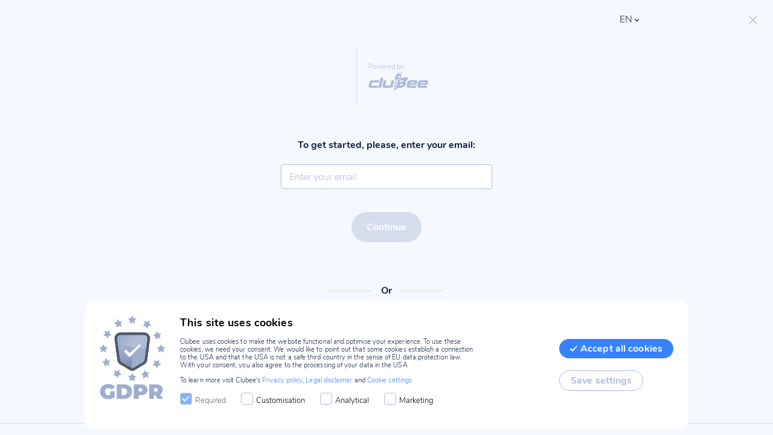

--- FILE ---
content_type: text/html; charset=utf-8
request_url: https://www.fcthebelval.lu/user/login?origin=/web/games/581012
body_size: 4724
content:
<!doctype html><html lang="en" class="s50g-html"><head><base href="/"/><script type="text/javascript">0<window.parent.frames.length&&window.stop()</script><script>var S50_GLOBAL={getCookie:function(e){return e&&decodeURIComponent(document.cookie.replace(new RegExp("(?:(?:^|.*;)\\s*"+encodeURIComponent(e).replace(/[\-\.\+\*]/g,"\\$&")+"\\s*\\=\\s*([^;]*).*$)|^.*$"),"$1"))||null}}</script><script>window.dataLayer = window.dataLayer || [];
    // NOTE: for now we assume all the membmermanagement
    // visitors are admins without checking the ws_auth cookie
    // We se the custom dimension inthe GTM datalayer.
    // This info will be sent to GA once the tracker starts.
    // More info: http://mixedanalytics.com/blog/ga-gtm-datalayer-custom-dimensions/
    let cookieSettings = S50_GLOBAL.getCookie('cookie_preferences')
    if (cookieSettings) {
      cookieSettings = JSON.parse(cookieSettings)
    }
    window.dataLayer.push({
      'event': 'pageview',
      'userRole': 'admin',
      'anonymizeIp': !cookieSettings || !cookieSettings.analytical
    });</script><script>!function(e,t,a,n,_){e[n]=e[n]||[],e[n].push({"gtm.start":(new Date).getTime(),event:"gtm.js"});var g=t.getElementsByTagName(a)[0],m=t.createElement(a);m.async=!0,m.src="https://www.googletagmanager.com/gtm.js?id=GTM-PX3SKL8&gtm_auth=suIzOK4PloluZEgccbEjCA&gtm_preview=env-2&gtm_cookies_win=x",g.parentNode.insertBefore(m,g)}(window,document,"script","dataLayer")</script><meta charset="utf-8"><meta name="viewport" content="width=device-width,initial-scale=1,maximum-scale=1"><meta name="theme-color" content="#000000"><link rel="manifest" href="https://v3.clubee.com/manifest.json"><style>.s50-root--unsupported{font-size:62.5%;font-family:Nunito,sans-serif;background:#eee;text-align:center;height:100vh;padding:3rem}.s50-root--unsupported__message{margin:3rem;font-size:2rem}.s50-root--unsupported__footer{font-size:1.8rem}</style><title>Clubee.com</title><link rel="stylesheet" href="https://dk9pqlttm1g0o.cloudfront.net/2026-01-14-a/fonts/css/nunito.css"/><link rel="stylesheet" href="https://dk9pqlttm1g0o.cloudfront.net/2026-01-14-a/fonts/css/opensans.css"/><link rel="stylesheet" href="https://dk9pqlttm1g0o.cloudfront.net/2026-01-14-a/fonts/css/fontawesome.css"/><link rel="stylesheet" href="https://dk9pqlttm1g0o.cloudfront.net/2026-01-14-a/fonts/css/montserrat.css"/><link href="https://v3.clubee.com/static/css/js/public/shared~9f818320.307e3566.css" rel="stylesheet"><link href="https://v3.clubee.com/static/css/js/public/shared~14a19fc9.2adc8db8.css" rel="stylesheet"><link href="https://v3.clubee.com/static/css/js/public/shared~faf39182.d2373372.css" rel="stylesheet"><link href="https://v3.clubee.com/static/css/js/public/shared~2d922e45.1b7af7f2.css" rel="stylesheet"><link href="https://v3.clubee.com/static/css/js/public/shared~3a064fbf.bd7a6658.css" rel="stylesheet"><link href="https://v3.clubee.com/static/css/js/public/shared~d6cfbd25.9acd3215.css" rel="stylesheet"><link href="https://v3.clubee.com/static/css/js/public/shared~430e8105.79ba2bc1.css" rel="stylesheet"><link href="https://v3.clubee.com/static/css/js/public/shared~95c36c32.f0af3199.css" rel="stylesheet"><link href="https://v3.clubee.com/static/css/js/public/shared~3498c61a.bf43b1dd.css" rel="stylesheet"><link href="https://v3.clubee.com/static/css/js/public/shared~765d80a9.240a3944.css" rel="stylesheet"><link href="https://v3.clubee.com/static/css/js/public/shared~c9e43b55.e3ae1324.css" rel="stylesheet"><link href="https://v3.clubee.com/static/css/js/public/shared~10528490.46393b74.css" rel="stylesheet"><link href="https://v3.clubee.com/static/css/js/public/shared~eadb97b1.58391657.css" rel="stylesheet"><link href="https://v3.clubee.com/static/css/js/public/shared~decc5ec3.e9f7ae93.css" rel="stylesheet"><link href="https://v3.clubee.com/static/css/js/public/shared~fde6c1ef.f7bf8a1c.css" rel="stylesheet"><link href="https://v3.clubee.com/static/css/js/public/shared~bb98bfc4.e31e96a6.css" rel="stylesheet"><link href="https://v3.clubee.com/static/css/js/public/shared~35b25530.94d35cfd.css" rel="stylesheet"><link href="https://v3.clubee.com/static/css/js/public/shared~9bde7003.45ccf3ee.css" rel="stylesheet"><link href="https://v3.clubee.com/static/css/js/public/shared~96acc51f.1c6f3c85.css" rel="stylesheet"><link href="https://v3.clubee.com/static/css/js/public/shared~1b9588e7.e4b88724.css" rel="stylesheet"><link href="https://v3.clubee.com/static/css/js/public/shared~5dc6c897.8c2f5069.css" rel="stylesheet"><link href="https://v3.clubee.com/static/css/js/public/shared~36ed9109.06fbee07.css" rel="stylesheet"><link href="https://v3.clubee.com/static/css/js/public/shared~0ea0e643.d2560fc8.css" rel="stylesheet"><link href="https://v3.clubee.com/static/css/main~36889afe.9f8cd565.css" rel="stylesheet"><link href="https://v3.clubee.com/static/css/main~e73b60ec.65507791.css" rel="stylesheet"><link href="https://v3.clubee.com/static/css/main~a4d8a427.7450fedf.css" rel="stylesheet"><link href="https://v3.clubee.com/static/css/main~b553cb79.2468efee.css" rel="stylesheet"><link href="https://v3.clubee.com/static/css/main~32ab1a8b.31818804.css" rel="stylesheet"><link href="https://v3.clubee.com/static/css/main~4ba72edf.43e9981e.css" rel="stylesheet"><link href="https://v3.clubee.com/static/css/main~fde2bf1c.01f83730.css" rel="stylesheet"><link href="https://v3.clubee.com/static/css/main~5ac5d9a8.fe71d4b1.css" rel="stylesheet"><link href="https://v3.clubee.com/static/css/main~e068bad8.8cc5637d.css" rel="stylesheet"><link href="https://v3.clubee.com/static/css/main~254ef294.ab55d22b.css" rel="stylesheet"><link href="https://v3.clubee.com/static/css/main~43cb3e6b.46e00083.css" rel="stylesheet"><link href="https://v3.clubee.com/static/css/main~cd8b15f2.9c9f8ae1.css" rel="stylesheet"><link href="https://v3.clubee.com/static/css/main~b7d1c632.c2a9a349.css" rel="stylesheet"><link href="https://v3.clubee.com/static/css/main~80a7b428.24120237.css" rel="stylesheet"><link href="https://v3.clubee.com/static/css/main~e2f728ae.0d694cc9.css" rel="stylesheet"><link href="https://v3.clubee.com/static/css/main~c44ab7c5.532400b4.css" rel="stylesheet"><link href="https://v3.clubee.com/static/css/main~f9a45ad6.e0395536.css" rel="stylesheet"><link href="https://v3.clubee.com/static/css/main~4a4764f0.d7b43069.css" rel="stylesheet"><link href="https://v3.clubee.com/static/css/main~46554105.29dac564.css" rel="stylesheet"><link href="https://v3.clubee.com/static/css/main~152bbeae.7a94e110.css" rel="stylesheet"><link href="https://v3.clubee.com/static/css/main~5a019b63.2ad87bc0.css" rel="stylesheet"><link href="https://v3.clubee.com/static/css/main~99c96877.f8ff83a5.css" rel="stylesheet"></head><body class="s50g-body"><noscript><iframe src="https://www.googletagmanager.com/ns.html?id=GTM-PX3SKL8&gtm_auth=suIzOK4PloluZEgccbEjCA&gtm_preview=env-2&gtm_cookies_win=x" height="0" width="0" style="display:none;visibility:hidden"></iframe></noscript><noscript>You need to enable JavaScript to run this app.</noscript><script>function isExplorerLessThan11(){return!1}function isBrowserSupported(){return!isExplorerLessThan11()&&isFlexboxSupported()}function isFlexboxSupported(){var e="flex",o="-webkit-"+e,s=document.createElement("b");try{return s.style.display=o,s.style.display=e,!(s.style.display!==e&&s.style.display!==o)}catch(e){return!1}}if(isBrowserSupported()){var s50_root=document.createElement("div");document.body.appendChild(s50_root),s50_root.id="root"}else{var title="We are sorry, your browser is not supported...",message='We recommend <a class="s50-root--unsupported__link" href="https://chrome.google.com">Google Chrome</a>, <a class="s50-root--unsupported__link" href="https://mozilla.org/firefox/">Firefox</a> or <a class="s50-root--unsupported__link" href="https://www.microsoft.com/en-us/windows/microsoft-edge">Microsoft Edge</a>',footer='<span class="fas fa-envelope"></span>&nbsp;<a class="s50-root--unsupported__link" href="mailto:info@clubee.com">info@clubee.com</a>',undefRoot=document.createElement("div");document.body.appendChild(undefRoot),undefRoot.classList.add("s50-root--unsupported"),undefRoot.insertAdjacentHTML("beforeend","<h3 class='s50-root--unsupported__title'>"+title+"</h3>"),undefRoot.insertAdjacentHTML("beforeend","<p class='s50-root--unsupported__message'>"+message+"</p>"),undefRoot.insertAdjacentHTML("beforeend","<p class='s50-root--unsupported__footer'>"+footer+"</p>")}</script><script src="https://v3.clubee.com/static/js/js/public/shared~c649d461.b7500b72.chunk.js"></script><script src="https://v3.clubee.com/static/js/js/public/shared~720d7015.c2d4b477.chunk.js"></script><script src="https://v3.clubee.com/static/js/js/public/shared~14347be5.730cb514.chunk.js"></script><script src="https://v3.clubee.com/static/js/js/public/shared~f0691536.62daafc9.chunk.js"></script><script src="https://v3.clubee.com/static/js/js/public/shared~b6fc9b19.e11ee00c.chunk.js"></script><script src="https://v3.clubee.com/static/js/js/public/shared~dc9e26d7.41432155.chunk.js"></script><script src="https://v3.clubee.com/static/js/js/public/shared~9f818320.8dc371f0.chunk.js"></script><script src="https://v3.clubee.com/static/js/js/public/shared~14a19fc9.88a44118.chunk.js"></script><script src="https://v3.clubee.com/static/js/js/public/shared~faf39182.d2bacf4c.chunk.js"></script><script src="https://v3.clubee.com/static/js/js/public/shared~2d922e45.1e22875b.chunk.js"></script><script src="https://v3.clubee.com/static/js/js/public/shared~3a064fbf.5b4215e9.chunk.js"></script><script src="https://v3.clubee.com/static/js/js/public/shared~6b8f986e.c5cce6cd.chunk.js"></script><script src="https://v3.clubee.com/static/js/js/public/shared~d6cfbd25.f87d121a.chunk.js"></script><script src="https://v3.clubee.com/static/js/js/public/shared~430e8105.75ee1600.chunk.js"></script><script src="https://v3.clubee.com/static/js/js/public/shared~95c36c32.1883a0fb.chunk.js"></script><script src="https://v3.clubee.com/static/js/js/public/shared~3498c61a.27c6d598.chunk.js"></script><script src="https://v3.clubee.com/static/js/js/public/shared~765d80a9.d50daad7.chunk.js"></script><script src="https://v3.clubee.com/static/js/js/public/shared~b7ecc5d5.02a44f56.chunk.js"></script><script src="https://v3.clubee.com/static/js/js/public/shared~c9e43b55.8785a398.chunk.js"></script><script src="https://v3.clubee.com/static/js/js/public/shared~10528490.5bd61a4c.chunk.js"></script><script src="https://v3.clubee.com/static/js/js/public/shared~eadb97b1.5c3574a6.chunk.js"></script><script src="https://v3.clubee.com/static/js/js/public/shared~decc5ec3.75148ec9.chunk.js"></script><script src="https://v3.clubee.com/static/js/js/public/shared~fde6c1ef.66c49f82.chunk.js"></script><script src="https://v3.clubee.com/static/js/js/public/shared~bb98bfc4.4bb19ffb.chunk.js"></script><script src="https://v3.clubee.com/static/js/js/public/shared~35b25530.0ff9db75.chunk.js"></script><script src="https://v3.clubee.com/static/js/js/public/shared~9bde7003.4720eb76.chunk.js"></script><script src="https://v3.clubee.com/static/js/js/public/shared~96acc51f.0c780983.chunk.js"></script><script src="https://v3.clubee.com/static/js/js/public/shared~a2294d77.84b44e8a.chunk.js"></script><script src="https://v3.clubee.com/static/js/js/public/shared~1b9588e7.5c9aee38.chunk.js"></script><script src="https://v3.clubee.com/static/js/js/public/shared~5dc6c897.2a725a50.chunk.js"></script><script src="https://v3.clubee.com/static/js/js/public/shared~36ed9109.c342784f.chunk.js"></script><script src="https://v3.clubee.com/static/js/js/public/shared~acd4a7bb.9124600e.chunk.js"></script><script src="https://v3.clubee.com/static/js/js/public/shared~1ea5cf54.31913bf9.chunk.js"></script><script src="https://v3.clubee.com/static/js/js/public/shared~0ea0e643.715769e1.chunk.js"></script><script src="https://v3.clubee.com/static/js/js/public/shared~e133d805.6d07de79.chunk.js"></script><script src="https://v3.clubee.com/static/js/js/public/shared~6c59b562.32d214fd.chunk.js"></script><script src="https://v3.clubee.com/static/js/js/public/shared~ff571620.bc879261.chunk.js"></script><script src="https://v3.clubee.com/static/js/js/public/shared~efc2d0cd.ef71de66.chunk.js"></script><script src="https://v3.clubee.com/static/js/npm.material-ui~6abbce25.d68de4d6.chunk.js"></script><script src="https://v3.clubee.com/static/js/npm.material-ui~9fa9b2b4.46a3f627.chunk.js"></script><script src="https://v3.clubee.com/static/js/npm.material-ui~28014af5.d9c81030.chunk.js"></script><script src="https://v3.clubee.com/static/js/npm.material-ui~bad953a5.e4eb4da3.chunk.js"></script><script src="https://v3.clubee.com/static/js/npm.material-ui~e359662e.4aad12c2.chunk.js"></script><script src="https://v3.clubee.com/static/js/npm.material-ui~1c2418af.20ef115f.chunk.js"></script><script src="https://v3.clubee.com/static/js/npm.material-ui~0dd6ea40.9642e8d4.chunk.js"></script><script src="https://v3.clubee.com/static/js/npm.material-ui~229bc20c.af4edc4e.chunk.js"></script><script src="https://v3.clubee.com/static/js/npm.material-ui~02810fa2.2149231a.chunk.js"></script><script src="https://v3.clubee.com/static/js/npm.material-ui~0436ed57.ebb2cf82.chunk.js"></script><script src="https://v3.clubee.com/static/js/npm.material-ui~a1d4d1ae.c453bd25.chunk.js"></script><script src="https://v3.clubee.com/static/js/npm.material-ui~8eff8497.b4e4ec18.chunk.js"></script><script src="https://v3.clubee.com/static/js/npm.material-ui~5a300b27.fe93253c.chunk.js"></script><script src="https://v3.clubee.com/static/js/npm.material-ui~8afe242f.3e310418.chunk.js"></script><script src="https://v3.clubee.com/static/js/npm.material-ui~2c4494b2.2638869c.chunk.js"></script><script src="https://v3.clubee.com/static/js/npm.material-ui~d3654a04.4b3210b6.chunk.js"></script><script src="https://v3.clubee.com/static/js/npm.material-ui~c091acff.5f8a3b8f.chunk.js"></script><script src="https://v3.clubee.com/static/js/npm.material-ui~46e0dd6e.9f7767a5.chunk.js"></script><script src="https://v3.clubee.com/static/js/npm.material-ui~f47426d3.59fcc30f.chunk.js"></script><script src="https://v3.clubee.com/static/js/npm.material-ui~dd6274f3.03b0609f.chunk.js"></script><script src="https://v3.clubee.com/static/js/npm.material-ui~ae96de33.46add093.chunk.js"></script><script src="https://v3.clubee.com/static/js/npm.material-ui~8079df12.f5a7fc72.chunk.js"></script><script src="https://v3.clubee.com/static/js/main~748942c6.4d18ecd1.chunk.js"></script><script src="https://v3.clubee.com/static/js/main~4c4abe6f.e9c7ed6a.chunk.js"></script><script src="https://v3.clubee.com/static/js/main~15ae29a2.adfe38ab.chunk.js"></script><script src="https://v3.clubee.com/static/js/main~e09ed5c5.fc5c15de.chunk.js"></script><script src="https://v3.clubee.com/static/js/main~7274e1de.baf1427c.chunk.js"></script><script src="https://v3.clubee.com/static/js/main~0fa8f174.b70bf890.chunk.js"></script><script src="https://v3.clubee.com/static/js/main~62ab5815.f730e4b9.chunk.js"></script><script src="https://v3.clubee.com/static/js/main~d939e436.93c6bb95.chunk.js"></script><script src="https://v3.clubee.com/static/js/main~fc2f81ef.be76050d.chunk.js"></script><script src="https://v3.clubee.com/static/js/main~36889afe.eb8b3437.chunk.js"></script><script src="https://v3.clubee.com/static/js/main~4572b388.ba5e5e0c.chunk.js"></script><script src="https://v3.clubee.com/static/js/main~11bb84b7.72a3fd53.chunk.js"></script><script src="https://v3.clubee.com/static/js/main~5c956a7a.854a9d03.chunk.js"></script><script src="https://v3.clubee.com/static/js/main~21380ae4.c83ddd89.chunk.js"></script><script src="https://v3.clubee.com/static/js/main~2fbb34c2.70648df9.chunk.js"></script><script src="https://v3.clubee.com/static/js/main~3fd49b24.888be4cc.chunk.js"></script><script src="https://v3.clubee.com/static/js/main~008b4089.bee7c7af.chunk.js"></script><script src="https://v3.clubee.com/static/js/main~6a041b39.5ba392b0.chunk.js"></script><script src="https://v3.clubee.com/static/js/main~e516197a.0485accf.chunk.js"></script><script src="https://v3.clubee.com/static/js/main~b9ca7420.c39c43a2.chunk.js"></script><script src="https://v3.clubee.com/static/js/main~db300d2f.cb8942ed.chunk.js"></script><script src="https://v3.clubee.com/static/js/main~aeb57120.021de0f4.chunk.js"></script><script src="https://v3.clubee.com/static/js/main~19e3614f.8f0a9757.chunk.js"></script><script src="https://v3.clubee.com/static/js/main~935b4433.c687f90f.chunk.js"></script><script src="https://v3.clubee.com/static/js/main~203e0718.41a5b5fc.chunk.js"></script><script src="https://v3.clubee.com/static/js/main~67b22fc5.4aa7bb7d.chunk.js"></script><script src="https://v3.clubee.com/static/js/main~7d359b94.90ebe37e.chunk.js"></script><script src="https://v3.clubee.com/static/js/main~4d01349d.c38311b2.chunk.js"></script><script src="https://v3.clubee.com/static/js/main~d07d69d7.b53f2eec.chunk.js"></script><script src="https://v3.clubee.com/static/js/main~cb688b37.05882f2a.chunk.js"></script><script src="https://v3.clubee.com/static/js/main~d46b1abb.dfa9467e.chunk.js"></script><script src="https://v3.clubee.com/static/js/main~b92ffc84.2b073627.chunk.js"></script><script src="https://v3.clubee.com/static/js/main~e01736e8.ea232505.chunk.js"></script><script src="https://v3.clubee.com/static/js/main~72d5a7e6.e8040ca9.chunk.js"></script><script src="https://v3.clubee.com/static/js/main~f5b7adec.9d722601.chunk.js"></script><script src="https://v3.clubee.com/static/js/main~584766a0.12647706.chunk.js"></script><script src="https://v3.clubee.com/static/js/main~2930ad93.45347222.chunk.js"></script><script src="https://v3.clubee.com/static/js/main~2697033a.c5ce4b53.chunk.js"></script><script src="https://v3.clubee.com/static/js/main~a88fed2c.519b834f.chunk.js"></script><script src="https://v3.clubee.com/static/js/main~538051b5.150f86d4.chunk.js"></script><script src="https://v3.clubee.com/static/js/main~77bf5e45.896bc5ec.chunk.js"></script><script src="https://v3.clubee.com/static/js/main~57473a66.7da225db.chunk.js"></script><script src="https://v3.clubee.com/static/js/main~3e6c6053.d7247c0e.chunk.js"></script><script src="https://v3.clubee.com/static/js/main~56e1be11.05889817.chunk.js"></script><script src="https://v3.clubee.com/static/js/main~b6c02074.1d2a7dfa.chunk.js"></script><script src="https://v3.clubee.com/static/js/main~97211e0a.06cbe741.chunk.js"></script><script src="https://v3.clubee.com/static/js/main~0a56fd24.4db6871b.chunk.js"></script><script src="https://v3.clubee.com/static/js/main~f68437cc.0959de90.chunk.js"></script><script src="https://v3.clubee.com/static/js/main~c1dd23ef.4ea014b6.chunk.js"></script><script src="https://v3.clubee.com/static/js/main~f9ca8911.e3461942.chunk.js"></script><script src="https://v3.clubee.com/static/js/main~ac64b721.c3781b01.chunk.js"></script><script src="https://v3.clubee.com/static/js/main~fd731fb0.dc0e0a55.chunk.js"></script><script src="https://v3.clubee.com/static/js/main~cefe50a8.cecef27b.chunk.js"></script><script src="https://v3.clubee.com/static/js/main~df0f15aa.92226cde.chunk.js"></script><script src="https://v3.clubee.com/static/js/main~f734b0c6.432b754b.chunk.js"></script><script src="https://v3.clubee.com/static/js/main~17e21e67.3cb8d090.chunk.js"></script><script src="https://v3.clubee.com/static/js/main~500cfa9a.86ae56fe.chunk.js"></script><script src="https://v3.clubee.com/static/js/main~5f12f12b.56387f10.chunk.js"></script><script src="https://v3.clubee.com/static/js/main~caebfad8.ede16de9.chunk.js"></script><script src="https://v3.clubee.com/static/js/main~0928ebd2.f45b21b8.chunk.js"></script><script src="https://v3.clubee.com/static/js/main~62bec46e.75c8a496.chunk.js"></script><script src="https://v3.clubee.com/static/js/main~263164b9.54971751.chunk.js"></script><script src="https://v3.clubee.com/static/js/main~955dd1da.267e1c28.chunk.js"></script><script src="https://v3.clubee.com/static/js/main~ec3cbe50.4e3aa63f.chunk.js"></script><script src="https://v3.clubee.com/static/js/main~a53de4a9.86141d13.chunk.js"></script><script src="https://v3.clubee.com/static/js/main~98431bb7.c5909bf2.chunk.js"></script><script src="https://v3.clubee.com/static/js/main~f2b7ba5e.2ff51026.chunk.js"></script><script src="https://v3.clubee.com/static/js/main~44621dc8.9873505f.chunk.js"></script><script src="https://v3.clubee.com/static/js/main~6343f26b.b1742b11.chunk.js"></script><script src="https://v3.clubee.com/static/js/main~9f175f5d.09d0690f.chunk.js"></script><script src="https://v3.clubee.com/static/js/main~4f6c6af2.c429ea46.chunk.js"></script><script src="https://v3.clubee.com/static/js/main~75bf7c24.db689e79.chunk.js"></script><script src="https://v3.clubee.com/static/js/main~7bf5c0f3.31a50023.chunk.js"></script><script src="https://v3.clubee.com/static/js/main~b3ddcd49.3ffb64d5.chunk.js"></script><script src="https://v3.clubee.com/static/js/main~6494e3cb.51bc4e77.chunk.js"></script><script src="https://v3.clubee.com/static/js/main~dccd5f90.7ace05db.chunk.js"></script><script src="https://v3.clubee.com/static/js/main~bcfb77ab.37462295.chunk.js"></script><script src="https://v3.clubee.com/static/js/main~9a2c33ec.1b2153e7.chunk.js"></script><script src="https://v3.clubee.com/static/js/main~5ca5195d.8fce77d6.chunk.js"></script><script src="https://v3.clubee.com/static/js/main~c8ca35d0.8b3e5ec8.chunk.js"></script><script src="https://v3.clubee.com/static/js/main~0627d9a2.7d1f5a57.chunk.js"></script><script src="https://v3.clubee.com/static/js/main~d1a45290.9d7cc76f.chunk.js"></script><script src="https://v3.clubee.com/static/js/main~ec0a48fc.e0aaa015.chunk.js"></script><script src="https://v3.clubee.com/static/js/main~ec8c427e.bd7ea05d.chunk.js"></script><script src="https://v3.clubee.com/static/js/main~c8728516.08a661cd.chunk.js"></script><script src="https://v3.clubee.com/static/js/main~1c3a2c3f.d465eea8.chunk.js"></script><script src="https://v3.clubee.com/static/js/main~cfbf0a2e.2a203fdf.chunk.js"></script><script src="https://v3.clubee.com/static/js/main~9d71a886.66167ac2.chunk.js"></script><script src="https://v3.clubee.com/static/js/main~0cd825d3.b883184a.chunk.js"></script><script src="https://v3.clubee.com/static/js/main~636d04ff.3572972b.chunk.js"></script><script src="https://v3.clubee.com/static/js/main~8b1bc07a.ea8185ed.chunk.js"></script><script src="https://v3.clubee.com/static/js/main~3bec6318.df6eae29.chunk.js"></script><script src="https://v3.clubee.com/static/js/main~b9a6694b.fd07bdf5.chunk.js"></script><script src="https://v3.clubee.com/static/js/main~8dd62e81.5b02cca7.chunk.js"></script><script src="https://v3.clubee.com/static/js/main~23afe3b9.33abedae.chunk.js"></script><script src="https://v3.clubee.com/static/js/main~b6ea07d6.db6de24b.chunk.js"></script><script src="https://v3.clubee.com/static/js/main~069f6afa.48591206.chunk.js"></script><script src="https://v3.clubee.com/static/js/main~e73b60ec.500ad61d.chunk.js"></script><script src="https://v3.clubee.com/static/js/main~a4d8a427.c2f4f4c6.chunk.js"></script><script src="https://v3.clubee.com/static/js/main~b553cb79.03c40b63.chunk.js"></script><script src="https://v3.clubee.com/static/js/main~32ab1a8b.3dd70a07.chunk.js"></script><script src="https://v3.clubee.com/static/js/main~4ba72edf.615ed0d5.chunk.js"></script><script src="https://v3.clubee.com/static/js/main~fde2bf1c.1f0391d2.chunk.js"></script><script src="https://v3.clubee.com/static/js/main~5ac5d9a8.21e6b271.chunk.js"></script><script src="https://v3.clubee.com/static/js/main~e068bad8.34638f99.chunk.js"></script><script src="https://v3.clubee.com/static/js/main~254ef294.ebb89b50.chunk.js"></script><script src="https://v3.clubee.com/static/js/main~43cb3e6b.44f450a2.chunk.js"></script><script src="https://v3.clubee.com/static/js/main~cd8b15f2.3555ff5d.chunk.js"></script><script src="https://v3.clubee.com/static/js/main~b7d1c632.a6933da9.chunk.js"></script><script src="https://v3.clubee.com/static/js/main~50828c7f.834c6e84.chunk.js"></script><script src="https://v3.clubee.com/static/js/main~b3842d87.33a2e13c.chunk.js"></script><script src="https://v3.clubee.com/static/js/main~80a7b428.aebcd5f7.chunk.js"></script><script src="https://v3.clubee.com/static/js/main~e2f728ae.8b9fd89d.chunk.js"></script><script src="https://v3.clubee.com/static/js/main~c44ab7c5.723a3545.chunk.js"></script><script src="https://v3.clubee.com/static/js/main~f9a45ad6.0fbf5f5d.chunk.js"></script><script src="https://v3.clubee.com/static/js/main~4a4764f0.b477ad1a.chunk.js"></script><script src="https://v3.clubee.com/static/js/main~46554105.f1021086.chunk.js"></script><script src="https://v3.clubee.com/static/js/main~152bbeae.a6b68930.chunk.js"></script><script src="https://v3.clubee.com/static/js/main~5a019b63.eb438aea.chunk.js"></script><script src="https://v3.clubee.com/static/js/main~99c96877.8ff58c97.chunk.js"></script><script src="https://v3.clubee.com/static/js/main~b1270973.5afea7e4.chunk.js"></script><script src="https://v3.clubee.com/static/js/main~1c99458d.999c0e13.chunk.js"></script><script src="https://v3.clubee.com/static/js/main~970f9218.e53b2af0.chunk.js"></script><script src="https://v3.clubee.com/static/js/main~c714bc7b.394e42e4.chunk.js"></script><script src="https://v3.clubee.com/static/js/main~7c4cd8f7.51ff58d7.js"></script></body></html>

--- FILE ---
content_type: text/css; charset=utf-8
request_url: https://v3.clubee.com/static/css/js/public/shared~3a064fbf.bd7a6658.css
body_size: 785
content:
.facility-selector-wrapper .facility-club-name{display:none}.facility-create-form.visible{display:block}.facility-create-form.hidden{display:none}.facility-selector-item{-ms-flex-pack:justify!important;justify-content:space-between!important}.facility-selector-item>div{font-weight:300;color:#acbcdb;text-wrap:wrap;text-align:right}.facility-create-modal .header h3{font-size:16px;font-weight:700}.facility-create-modal .form-steps-wrapper{margin:0 30px 22px}.facility-create-modal .form-steps{margin:auto;max-width:780px;display:-ms-flexbox;display:flex;-ms-flex-pack:justify;justify-content:space-between;border-bottom:2px solid #acbcdb;padding-top:12px}.facility-create-modal .form-steps .form-steps-title{margin-bottom:22px;font-size:13px;color:#acbcdb;font-weight:700}.facility-create-modal .form-steps .icon{position:relative;top:31px}.facility-create-modal .form-steps .icon:first-child{left:-4px}.facility-create-modal .form-steps .icon:last-child{right:-4px}.facility-create-modal .form-steps .icon-hexagon{height:22px;width:21px;background:url([data-uri]) no-repeat}.facility-create-modal .form-steps .icon-hexagon-active{height:22px;width:21px;background:url([data-uri]) no-repeat}.facility-create-modal .form-steps .icon-hexagon-activated{height:22px;width:21px;background:url([data-uri]) no-repeat}.facility-owner-select-modal .header{display:-ms-flexbox;display:flex;-ms-flex-pack:justify;justify-content:space-between;-ms-flex-direction:column;flex-direction:column}.facility-owner-select-modal .header .header-close{position:relative;top:-12px;right:-24px;display:-ms-flexbox;display:flex;-ms-flex-align:end;align-items:flex-end;-ms-flex-pack:end;justify-content:flex-end;-ms-flex-direction:column;flex-direction:column}.facility-owner-select-modal .header .header-close button{height:32px;width:32px;background-color:transparent;border:none;color:#acbcdb}.facility-owner-select-modal .header .header-close button i.fas{opacity:.6;font-size:22px}.facility-owner-select-modal .buttons{display:-ms-flexbox;display:flex;-ms-flex-direction:column;flex-direction:column;gap:8px;margin-bottom:24px}.facility-owner-select-modal .buttons button{-webkit-box-shadow:0 2px 4px 0 #c3cfe7;box-shadow:0 2px 4px 0 #c3cfe7;border-radius:8px;color:#0b1f40;font-size:14px;font-weight:300;padding:12px;height:auto}.expanded-panel{padding:0!important}.expanded-panel__title--open{border-bottom:1px solid var(--disabled,#d5dded)}

--- FILE ---
content_type: text/css; charset=utf-8
request_url: https://v3.clubee.com/static/css/js/public/shared~bb98bfc4.e31e96a6.css
body_size: 4008
content:
.steps-modal.s50-modal__overlay{background-color:rgba(0,0,0,.6)}.steps-modal .s50-modal__wrapper{position:relative}.steps-modal .s50-modal__wrapper .modal-content{border-radius:1rem;background-color:#fff}.steps-modal .s50-modal__wrapper .modal-body{padding:0 2rem;font-size:1.4rem}.steps-modal .s50-modal__wrapper .modal-header{padding:2rem;border-bottom:none}.steps-modal .s50-modal__wrapper .modal-footer{padding:unset}.steps-modal .s50-modal__wrapper .btn,.steps-modal .s50-modal__wrapper .btn-primary:active,.steps-modal .s50-modal__wrapper .btn-primary:focus{text-transform:unset;background-color:var(--primary,#3682ff);border-color:var(--primary,#3682ff);font-size:1.4rem;padding:.5rem 1.5rem}.steps-modal .s50-modal__wrapper .btn-primary:active:focus-visible,.steps-modal .s50-modal__wrapper .btn-primary:focus:focus-visible,.steps-modal .s50-modal__wrapper .btn:focus-visible{outline:2px solid #00507c}.steps-modal .s50-modal__wrapper .btn.btn-link{background-color:unset;border:unset;font-size:2.5rem;position:absolute;top:0;right:0;color:var(--grey,#acbcdb)}.radio-with-img-redux-container .radio-with-img-redux-items-image{min-width:4rem}.radio-with-img-redux-container--disabled{color:var(--disabled,#d5dded)}.s50-club-info legend,.s50-form-wrapper legend,.s50-games-standings legend,.s50-search-morphsearch legend,.steps-container legend,.steps-modal legend{line-height:unset;color:unset;white-space:unset;-webkit-box-sizing:unset;box-sizing:unset;-webkit-padding-start:unset;padding-inline-start:unset;-webkit-padding-end:unset;padding-inline-end:unset;border:unset;-o-border-image:unset;border-image:unset;margin:unset;font-weight:unset;background-color:unset;font-size:12px}.s50-club-info label,.s50-form-wrapper label,.s50-games-standings label,.s50-search-morphsearch label,.steps-container label,.steps-modal label{text-transform:unset;margin-top:unset;margin-bottom:unset;font-size:16px}.MuiDialog-root,.MuiPopover-root{z-index:2001!important}.MuiPickersModal-dialog .MuiPickersBasePicker-container .MuiPickersToolbar-toolbar .MuiPickersTimePickerToolbar-hourMinuteLabel .MuiPickersTimePickerToolbar-separator{line-height:87px}.MuiCollapse-container .MuiCollapse-wrapper .MuiCollapse-wrapperInner .MuiSnackbar-root .MuiSnackbarContent-root .MuiSnackbarContent-message{font-size:1.4rem}.MuiButtonBase-root.MuiButton-root{text-transform:none;font-weight:700;outline:none;font-size:1.6rem;border-radius:25px;padding:1.4rem 2.5rem}.MuiTooltip-popper .MuiTooltip-tooltip{pointer-events:all;background-color:#fff;color:#000;padding:3rem 2rem;border-radius:1.5rem;-webkit-box-shadow:0 6px 11px -4px rgba(0,0,0,.73);box-shadow:0 6px 11px -4px rgba(0,0,0,.73);font-size:1.6rem}.MuiTooltip-popper .MuiTooltip-tooltip .hint-container .close-btn{top:-2rem;right:-1rem}.MuiInputBase-root.s50-font-icon-unicode{font-family:s50icons,Nunito,sans-serif!important}.MuiCircularProgress-root{color:var(--primary,#3682ff)}.MuiMenuItem-root{white-space:normal!important}.pointer{cursor:pointer}.rotated{-webkit-transform:rotate(180deg);transform:rotate(180deg)}.rotated-90{-webkit-transform:rotate(-90deg);transform:rotate(-90deg)}.black-text{color:#000}.grey-text{color:var(--grey,#acbcdb)!important}.blue-text{color:var(--primary,#3682ff)}.red-text{color:#e82221}.orange-text{color:#f26a0f}.montserrat-text{font-family:Montserrat}.w-130px{min-width:130px;max-width:130px}.w-100px{min-width:100px;max-width:100px}.text-overflow-ellipsis{white-space:nowrap;text-overflow:ellipsis;overflow:hidden}.opacity-0{opacity:0!important}.opacity-10{opacity:.1!important}.opacity-20{opacity:.2!important}.opacity-30{opacity:.3!important}.opacity-40{opacity:.4!important}.opacity-50{opacity:.5!important}.opacity-60{opacity:.6!important}.opacity-70{opacity:.7!important}.opacity-80{opacity:.8!important}.opacity-90{opacity:.9!important}.opacity-100{opacity:1!important}@media screen and (max-width:992px){.show-on-lg{display:none}}.hide-on-lg{display:none}@media screen and (max-width:992px){.hide-on-lg{display:block}}@media screen and (max-width:576px){.hide-on-sm{display:none}}.hide-on-md{display:none}@media screen and (max-width:768px){.hide-on-md{display:block}}.required:after{content:"*";position:absolute;margin-left:2px}.notation{margin-left:10px;position:relative}.notation:before{content:"*";font-weight:700;position:absolute;left:-10px;top:2px}.font-size--11{font-size:11px;line-height:1.5}.font-size--12{font-size:12px!important;line-height:1.5}.font-size--14{font-size:14px;line-height:1.5}.font-size--16{font-size:16px;line-height:1.5}.line-height--24{line-height:24px!important}.flex-1{-ms-flex:1 1;flex:1 1}.p-20{padding:20px}.underline{text-decoration:underline}.strong{font-weight:700}.steps-container{background-color:#f5f9ff;min-height:100vh}.steps-container__content{-ms-flex-pack:center;justify-content:center;display:-ms-flexbox;display:flex}@media screen and (max-width:768px){.steps-container{overflow:hidden;height:100%;min-height:100%}.steps-container__content{overflow:auto;height:calc(100% - 64px);-ms-flex-direction:column;flex-direction:column;-ms-flex-pack:start;justify-content:flex-start}}.games-standings-overview .drop-zone .col,.s50-club-info .drop-zone .col,.s50-form-wrapper .drop-zone .col,.steps-container .drop-zone .col,.steps-modal .drop-zone .col{-ms-flex-preferred-size:unset;flex-basis:unset}.games-standings-overview .drop-zone .col .s50-dropzone,.s50-club-info .drop-zone .col .s50-dropzone,.s50-form-wrapper .drop-zone .col .s50-dropzone,.steps-container .drop-zone .col .s50-dropzone,.steps-modal .drop-zone .col .s50-dropzone{display:-ms-flexbox;display:flex;-ms-flex-pack:center;justify-content:center;padding:2rem 0;border-radius:1rem}.games-standings-overview .drop-zone .col .s50-dropzone .help-text,.s50-club-info .drop-zone .col .s50-dropzone .help-text,.s50-form-wrapper .drop-zone .col .s50-dropzone .help-text,.steps-container .drop-zone .col .s50-dropzone .help-text,.steps-modal .drop-zone .col .s50-dropzone .help-text{color:var(--grey,#acbcdb);margin-bottom:unset}.games-standings-overview .drop-zone .s50-tag-box,.games-standings-overview .s50-groups-seasons-tagger .s50-tag-box,.s50-club-info .drop-zone .s50-tag-box,.s50-club-info .s50-groups-seasons-tagger .s50-tag-box,.s50-form-wrapper .drop-zone .s50-tag-box,.s50-form-wrapper .s50-groups-seasons-tagger .s50-tag-box,.steps-container .drop-zone .s50-tag-box,.steps-container .s50-groups-seasons-tagger .s50-tag-box,.steps-modal .drop-zone .s50-tag-box,.steps-modal .s50-groups-seasons-tagger .s50-tag-box{margin-left:1rem;overflow:unset}.games-standings-overview .drop-zone .s50-tag-box__remove-button,.games-standings-overview .s50-groups-seasons-tagger .s50-tag-box__remove-button,.s50-club-info .drop-zone .s50-tag-box__remove-button,.s50-club-info .s50-groups-seasons-tagger .s50-tag-box__remove-button,.s50-form-wrapper .drop-zone .s50-tag-box__remove-button,.s50-form-wrapper .s50-groups-seasons-tagger .s50-tag-box__remove-button,.steps-container .drop-zone .s50-tag-box__remove-button,.steps-container .s50-groups-seasons-tagger .s50-tag-box__remove-button,.steps-modal .drop-zone .s50-tag-box__remove-button,.steps-modal .s50-groups-seasons-tagger .s50-tag-box__remove-button{position:absolute;top:-1rem;left:-1rem;width:2.5rem;height:2.5rem;font-size:1.2rem;color:#fff;border-radius:50%;display:-ms-flexbox;display:flex;-ms-flex-align:center;align-items:center;-ms-flex-pack:center;justify-content:center}.games-standings-overview .drop-zone .s50-tag-box__tag,.games-standings-overview .s50-groups-seasons-tagger .s50-tag-box__tag,.s50-club-info .drop-zone .s50-tag-box__tag,.s50-club-info .s50-groups-seasons-tagger .s50-tag-box__tag,.s50-form-wrapper .drop-zone .s50-tag-box__tag,.s50-form-wrapper .s50-groups-seasons-tagger .s50-tag-box__tag,.steps-container .drop-zone .s50-tag-box__tag,.steps-container .s50-groups-seasons-tagger .s50-tag-box__tag,.steps-modal .drop-zone .s50-tag-box__tag,.steps-modal .s50-groups-seasons-tagger .s50-tag-box__tag{background-color:#fff;border-radius:1rem;position:relative;margin-right:1.5rem;padding:.3rem 1.5rem .3rem 2rem;margin-bottom:1rem}.games-standings-overview .drop-zone .s50-tag-box__tag--readonly,.games-standings-overview .s50-groups-seasons-tagger .s50-tag-box__tag--readonly,.s50-club-info .drop-zone .s50-tag-box__tag--readonly,.s50-club-info .s50-groups-seasons-tagger .s50-tag-box__tag--readonly,.s50-form-wrapper .drop-zone .s50-tag-box__tag--readonly,.s50-form-wrapper .s50-groups-seasons-tagger .s50-tag-box__tag--readonly,.steps-container .drop-zone .s50-tag-box__tag--readonly,.steps-container .s50-groups-seasons-tagger .s50-tag-box__tag--readonly,.steps-modal .drop-zone .s50-tag-box__tag--readonly,.steps-modal .s50-groups-seasons-tagger .s50-tag-box__tag--readonly{color:var(--grey,#acbcdb);font-weight:700}.games-standings-overview .s50-groups-seasons-tagger,.s50-club-info .s50-groups-seasons-tagger,.s50-form-wrapper .s50-groups-seasons-tagger,.steps-container .s50-groups-seasons-tagger,.steps-modal .s50-groups-seasons-tagger{display:-ms-flexbox;display:flex;-ms-flex-direction:column;flex-direction:column}.games-standings-overview .s50-groups-seasons-tagger div,.games-standings-overview .s50-groups-seasons-tagger select,.s50-club-info .s50-groups-seasons-tagger div,.s50-club-info .s50-groups-seasons-tagger select,.s50-form-wrapper .s50-groups-seasons-tagger div,.s50-form-wrapper .s50-groups-seasons-tagger select,.steps-container .s50-groups-seasons-tagger div,.steps-container .s50-groups-seasons-tagger select,.steps-modal .s50-groups-seasons-tagger div,.steps-modal .s50-groups-seasons-tagger select{height:100%}.games-standings-overview .s50-groups-seasons-tagger .groups-seasons-tagger-selects,.s50-club-info .s50-groups-seasons-tagger .groups-seasons-tagger-selects,.s50-form-wrapper .s50-groups-seasons-tagger .groups-seasons-tagger-selects,.steps-container .s50-groups-seasons-tagger .groups-seasons-tagger-selects,.steps-modal .s50-groups-seasons-tagger .groups-seasons-tagger-selects{border:1px solid rgba(172,188,219,.5);border-radius:1.5rem;min-height:3.3rem;position:relative;background-color:#fff}.games-standings-overview .s50-groups-seasons-tagger .groups-seasons-tagger-selects>div,.s50-club-info .s50-groups-seasons-tagger .groups-seasons-tagger-selects>div,.s50-form-wrapper .s50-groups-seasons-tagger .groups-seasons-tagger-selects>div,.steps-container .s50-groups-seasons-tagger .groups-seasons-tagger-selects>div,.steps-modal .s50-groups-seasons-tagger .groups-seasons-tagger-selects>div{position:absolute;width:100%}.games-standings-overview .s50-groups-seasons-tagger .groups-seasons-tagger-selects>div .s50-groups-seasons-tagger__selects,.s50-club-info .s50-groups-seasons-tagger .groups-seasons-tagger-selects>div .s50-groups-seasons-tagger__selects,.s50-form-wrapper .s50-groups-seasons-tagger .groups-seasons-tagger-selects>div .s50-groups-seasons-tagger__selects,.steps-container .s50-groups-seasons-tagger .groups-seasons-tagger-selects>div .s50-groups-seasons-tagger__selects,.steps-modal .s50-groups-seasons-tagger .groups-seasons-tagger-selects>div .s50-groups-seasons-tagger__selects{width:100%}.games-standings-overview .s50-groups-seasons-tagger .groups-seasons-tagger-selects>div .s50-groups-seasons-tagger__selects>div>div,.s50-club-info .s50-groups-seasons-tagger .groups-seasons-tagger-selects>div .s50-groups-seasons-tagger__selects>div>div,.s50-form-wrapper .s50-groups-seasons-tagger .groups-seasons-tagger-selects>div .s50-groups-seasons-tagger__selects>div>div,.steps-container .s50-groups-seasons-tagger .groups-seasons-tagger-selects>div .s50-groups-seasons-tagger__selects>div>div,.steps-modal .s50-groups-seasons-tagger .groups-seasons-tagger-selects>div .s50-groups-seasons-tagger__selects>div>div{width:45%}.games-standings-overview .s50-groups-seasons-tagger .groups-seasons-tagger-selects>div .s50-groups-seasons-tagger__selects>div>div.invalid-feedback,.s50-club-info .s50-groups-seasons-tagger .groups-seasons-tagger-selects>div .s50-groups-seasons-tagger__selects>div>div.invalid-feedback,.s50-form-wrapper .s50-groups-seasons-tagger .groups-seasons-tagger-selects>div .s50-groups-seasons-tagger__selects>div>div.invalid-feedback,.steps-container .s50-groups-seasons-tagger .groups-seasons-tagger-selects>div .s50-groups-seasons-tagger__selects>div>div.invalid-feedback,.steps-modal .s50-groups-seasons-tagger .groups-seasons-tagger-selects>div .s50-groups-seasons-tagger__selects>div>div.invalid-feedback{width:unset;white-space:nowrap;overflow:hidden;text-overflow:ellipsis}.games-standings-overview .s50-groups-seasons-tagger .groups-seasons-tagger-selects>div .s50-groups-seasons-tagger__selects>div>div .form-control,.s50-club-info .s50-groups-seasons-tagger .groups-seasons-tagger-selects>div .s50-groups-seasons-tagger__selects>div>div .form-control,.s50-form-wrapper .s50-groups-seasons-tagger .groups-seasons-tagger-selects>div .s50-groups-seasons-tagger__selects>div>div .form-control,.steps-container .s50-groups-seasons-tagger .groups-seasons-tagger-selects>div .s50-groups-seasons-tagger__selects>div>div .form-control,.steps-modal .s50-groups-seasons-tagger .groups-seasons-tagger-selects>div .s50-groups-seasons-tagger__selects>div>div .form-control{border:none;background-color:transparent;-webkit-box-shadow:unset;box-shadow:unset}.games-standings-overview .s50-groups-seasons-tagger .groups-seasons-tagger-selects:focus-visible,.games-standings-overview .s50-groups-seasons-tagger .groups-seasons-tagger-selects:hover,.s50-club-info .s50-groups-seasons-tagger .groups-seasons-tagger-selects:focus-visible,.s50-club-info .s50-groups-seasons-tagger .groups-seasons-tagger-selects:hover,.s50-form-wrapper .s50-groups-seasons-tagger .groups-seasons-tagger-selects:focus-visible,.s50-form-wrapper .s50-groups-seasons-tagger .groups-seasons-tagger-selects:hover,.steps-container .s50-groups-seasons-tagger .groups-seasons-tagger-selects:focus-visible,.steps-container .s50-groups-seasons-tagger .groups-seasons-tagger-selects:hover,.steps-modal .s50-groups-seasons-tagger .groups-seasons-tagger-selects:focus-visible,.steps-modal .s50-groups-seasons-tagger .groups-seasons-tagger-selects:hover{border-color:var(--primary,#3682ff)}.games-standings-overview .s50-groups-season-tagger__button-wrapper .s50-groups-seasons-tagger__add-tag-button,.s50-club-info .s50-groups-season-tagger__button-wrapper .s50-groups-seasons-tagger__add-tag-button,.s50-form-wrapper .s50-groups-season-tagger__button-wrapper .s50-groups-seasons-tagger__add-tag-button,.steps-container .s50-groups-season-tagger__button-wrapper .s50-groups-seasons-tagger__add-tag-button,.steps-modal .s50-groups-season-tagger__button-wrapper .s50-groups-seasons-tagger__add-tag-button{padding:0;border:none;left:calc(95% - 1.25rem);top:.6rem;position:absolute}.games-standings-overview .s50-groups-season-tagger__button-wrapper .s50-groups-seasons-tagger__add-tag-button .delete-btn,.s50-club-info .s50-groups-season-tagger__button-wrapper .s50-groups-seasons-tagger__add-tag-button .delete-btn,.s50-form-wrapper .s50-groups-season-tagger__button-wrapper .s50-groups-seasons-tagger__add-tag-button .delete-btn,.steps-container .s50-groups-season-tagger__button-wrapper .s50-groups-seasons-tagger__add-tag-button .delete-btn,.steps-modal .s50-groups-season-tagger__button-wrapper .s50-groups-seasons-tagger__add-tag-button .delete-btn{width:2.5rem;height:2.5rem;font-size:1.2rem;background-color:var(--primary,#3682ff);color:#fff;border-radius:50%;display:-ms-flexbox;display:flex;-ms-flex-align:center;align-items:center;-ms-flex-pack:center;justify-content:center;-webkit-transform:unset;transform:unset;-webkit-appearance:none;-moz-appearance:none;appearance:none;border:none;outline:none}.games-standings-overview .s50-groups-season-tagger__button-wrapper .s50-groups-seasons-tagger__add-tag-button .delete-btn.active,.s50-club-info .s50-groups-season-tagger__button-wrapper .s50-groups-seasons-tagger__add-tag-button .delete-btn.active,.s50-form-wrapper .s50-groups-season-tagger__button-wrapper .s50-groups-seasons-tagger__add-tag-button .delete-btn.active,.steps-container .s50-groups-season-tagger__button-wrapper .s50-groups-seasons-tagger__add-tag-button .delete-btn.active,.steps-modal .s50-groups-season-tagger__button-wrapper .s50-groups-seasons-tagger__add-tag-button .delete-btn.active{background-color:var(--primary,#3682ff)}.games-standings-overview .s50-groups-season-tagger__button-wrapper .s50-groups-seasons-tagger__add-tag-button .delete-btn:focus-visible,.s50-club-info .s50-groups-season-tagger__button-wrapper .s50-groups-seasons-tagger__add-tag-button .delete-btn:focus-visible,.s50-form-wrapper .s50-groups-season-tagger__button-wrapper .s50-groups-seasons-tagger__add-tag-button .delete-btn:focus-visible,.steps-container .s50-groups-season-tagger__button-wrapper .s50-groups-seasons-tagger__add-tag-button .delete-btn:focus-visible,.steps-modal .s50-groups-season-tagger__button-wrapper .s50-groups-seasons-tagger__add-tag-button .delete-btn:focus-visible{outline:2px solid #00507c}.games-standings-overview__content .step,.s50-club-info__content .step,.s50-form-wrapper__content .step,.steps-container__content .step,.steps-modal__content .step{width:100%}.games-standings-overview__content .step .add-new-one,.s50-club-info__content .step .add-new-one,.s50-form-wrapper__content .step .add-new-one,.steps-container__content .step .add-new-one,.steps-modal__content .step .add-new-one{width:-webkit-fit-content;width:-moz-fit-content;width:fit-content}.games-standings-overview__content .step .add-new-one.disabled,.s50-club-info__content .step .add-new-one.disabled,.s50-form-wrapper__content .step .add-new-one.disabled,.steps-container__content .step .add-new-one.disabled,.steps-modal__content .step .add-new-one.disabled{cursor:not-allowed}.games-standings-overview__content .step .add-new-one.disabled .fa-plus-container,.s50-club-info__content .step .add-new-one.disabled .fa-plus-container,.s50-form-wrapper__content .step .add-new-one.disabled .fa-plus-container,.steps-container__content .step .add-new-one.disabled .fa-plus-container,.steps-modal__content .step .add-new-one.disabled .fa-plus-container{background-color:var(--grey,#acbcdb)}.games-standings-overview__content .step .add-new-one.disabled-color,.s50-club-info__content .step .add-new-one.disabled-color,.s50-form-wrapper__content .step .add-new-one.disabled-color,.steps-container__content .step .add-new-one.disabled-color,.steps-modal__content .step .add-new-one.disabled-color{background-color:var(--disabled,#d5dded);cursor:not-allowed}.games-standings-overview__content .step .add-new-one.disabled-color .fa-plus-container,.s50-club-info__content .step .add-new-one.disabled-color .fa-plus-container,.s50-form-wrapper__content .step .add-new-one.disabled-color .fa-plus-container,.steps-container__content .step .add-new-one.disabled-color .fa-plus-container,.steps-modal__content .step .add-new-one.disabled-color .fa-plus-container{background-color:var(--disabled,#d5dded)}.games-standings-overview__content .step .add-new-one.full-bg,.s50-club-info__content .step .add-new-one.full-bg,.s50-form-wrapper__content .step .add-new-one.full-bg,.steps-container__content .step .add-new-one.full-bg,.steps-modal__content .step .add-new-one.full-bg{background-color:var(--primary,#3682ff);color:#fff;font-weight:700;padding-right:1.5rem;padding-left:.5rem;border-radius:25px;border:none}.games-standings-overview__content .step .add-new-one.full-bg:focus-visible,.s50-club-info__content .step .add-new-one.full-bg:focus-visible,.s50-form-wrapper__content .step .add-new-one.full-bg:focus-visible,.steps-container__content .step .add-new-one.full-bg:focus-visible,.steps-modal__content .step .add-new-one.full-bg:focus-visible{outline:2px solid #00507c}.games-standings-overview__content .step .add-new-one.full-bg .fa-plus-container,.s50-club-info__content .step .add-new-one.full-bg .fa-plus-container,.s50-form-wrapper__content .step .add-new-one.full-bg .fa-plus-container,.steps-container__content .step .add-new-one.full-bg .fa-plus-container,.steps-modal__content .step .add-new-one.full-bg .fa-plus-container{margin-right:0}.games-standings-overview__content .step .add-new-one.full-bg.disabled,.s50-club-info__content .step .add-new-one.full-bg.disabled,.s50-form-wrapper__content .step .add-new-one.full-bg.disabled,.steps-container__content .step .add-new-one.full-bg.disabled,.steps-modal__content .step .add-new-one.full-bg.disabled{background-color:var(--grey,#acbcdb)}.games-standings-overview__content .step .add-new-one.full-bg.disabled:focus-visible,.s50-club-info__content .step .add-new-one.full-bg.disabled:focus-visible,.s50-form-wrapper__content .step .add-new-one.full-bg.disabled:focus-visible,.steps-container__content .step .add-new-one.full-bg.disabled:focus-visible,.steps-modal__content .step .add-new-one.full-bg.disabled:focus-visible{outline:none}.games-standings-overview__content .step .add-new-one.full-bg.disabled-color,.s50-club-info__content .step .add-new-one.full-bg.disabled-color,.s50-form-wrapper__content .step .add-new-one.full-bg.disabled-color,.steps-container__content .step .add-new-one.full-bg.disabled-color,.steps-modal__content .step .add-new-one.full-bg.disabled-color{background-color:var(--disabled,#d5dded)}.games-standings-overview__content .step .add-new-one .fa-plus-container,.s50-club-info__content .step .add-new-one .fa-plus-container,.s50-form-wrapper__content .step .add-new-one .fa-plus-container,.steps-container__content .step .add-new-one .fa-plus-container,.steps-modal__content .step .add-new-one .fa-plus-container{color:#fff;background-color:var(--primary,#3682ff);width:3.5rem;height:3.5rem;border-radius:50%;margin-right:1.5rem}.games-standings-overview__content .step .btns .btn.btn-success.disabled,.s50-club-info__content .step .btns .btn.btn-success.disabled,.s50-form-wrapper__content .step .btns .btn.btn-success.disabled,.steps-container__content .step .btns .btn.btn-success.disabled,.steps-modal__content .step .btns .btn.btn-success.disabled{cursor:not-allowed;background-color:var(--grey,#acbcdb);border-color:var(--grey,#acbcdb)}.games-standings-overview__content .step .btns .btn.btn-success.disabled-color,.s50-club-info__content .step .btns .btn.btn-success.disabled-color,.s50-form-wrapper__content .step .btns .btn.btn-success.disabled-color,.steps-container__content .step .btns .btn.btn-success.disabled-color,.steps-modal__content .step .btns .btn.btn-success.disabled-color{background-color:var(--disabled,#d5dded)}.games-standings-overview__content .step .btns .btn.btn-light,.s50-club-info__content .step .btns .btn.btn-light,.s50-form-wrapper__content .step .btns .btn.btn-light,.steps-container__content .step .btns .btn.btn-light,.steps-modal__content .step .btns .btn.btn-light{color:var(--grey,#acbcdb);padding:1.5rem 2.5rem;border-color:var(--grey,#acbcdb);background-color:transparent}.games-standings-overview__content .step .btn-primary,.games-standings-overview__content .step .btn-primary:active,.games-standings-overview__content .step .btn-primary:focus,.s50-club-info__content .step .btn-primary,.s50-club-info__content .step .btn-primary:active,.s50-club-info__content .step .btn-primary:focus,.s50-form-wrapper__content .step .btn-primary,.s50-form-wrapper__content .step .btn-primary:active,.s50-form-wrapper__content .step .btn-primary:focus,.steps-container__content .step .btn-primary,.steps-container__content .step .btn-primary:active,.steps-container__content .step .btn-primary:focus,.steps-modal__content .step .btn-primary,.steps-modal__content .step .btn-primary:active,.steps-modal__content .step .btn-primary:focus{background-color:var(--primary,#3682ff);border-color:var(--primary,#3682ff);text-transform:unset}.games-standings-overview__content .step .agreements,.s50-club-info__content .step .agreements,.s50-form-wrapper__content .step .agreements,.steps-container__content .step .agreements,.steps-modal__content .step .agreements{font-size:1rem}.games-standings-overview__content .step .agreements a,.s50-club-info__content .step .agreements a,.s50-form-wrapper__content .step .agreements a,.steps-container__content .step .agreements a,.steps-modal__content .step .agreements a{color:unset}.games-standings-overview .steps-member-import,.s50-club-info .steps-member-import,.s50-form-wrapper .steps-member-import,.steps-container .steps-member-import,.steps-modal .steps-member-import{width:100%}.games-standings-overview .steps-member-import select,.s50-club-info .steps-member-import select,.s50-form-wrapper .steps-member-import select,.steps-container .steps-member-import select,.steps-modal .steps-member-import select{-webkit-box-shadow:none;box-shadow:none}.games-standings-overview .steps-member-import .container-fluid,.s50-club-info .steps-member-import .container-fluid,.s50-form-wrapper .steps-member-import .container-fluid,.steps-container .steps-member-import .container-fluid,.steps-modal .steps-member-import .container-fluid{padding:0}.games-standings-overview .steps-member-import .container-fluid .groups-season-selector-fields,.s50-club-info .steps-member-import .container-fluid .groups-season-selector-fields,.s50-form-wrapper .steps-member-import .container-fluid .groups-season-selector-fields,.steps-container .steps-member-import .container-fluid .groups-season-selector-fields,.steps-modal .steps-member-import .container-fluid .groups-season-selector-fields{width:100%}.games-standings-overview .steps-member-import .pt-4,.s50-club-info .steps-member-import .pt-4,.s50-form-wrapper .steps-member-import .pt-4,.steps-container .steps-member-import .pt-4,.steps-modal .steps-member-import .pt-4{padding-top:0!important}.games-standings-overview .invalid-feedback,.s50-club-info .invalid-feedback,.s50-form-wrapper .invalid-feedback,.steps-container .invalid-feedback,.steps-modal .invalid-feedback{color:#eb5a5a}.games-standings-overview .custom-control.custom-checkbox .custom-control-label:before,.s50-club-info .custom-control.custom-checkbox .custom-control-label:before,.s50-form-wrapper .custom-control.custom-checkbox .custom-control-label:before,.steps-container .custom-control.custom-checkbox .custom-control-label:before,.steps-modal .custom-control.custom-checkbox .custom-control-label:before{border-color:var(--grey,#acbcdb);border-radius:.25rem;-webkit-box-shadow:none;box-shadow:none}.games-standings-overview .custom-control.custom-checkbox .custom-control-label:focus-visible:before,.games-standings-overview .custom-control.custom-checkbox .custom-control-label:hover:before,.s50-club-info .custom-control.custom-checkbox .custom-control-label:focus-visible:before,.s50-club-info .custom-control.custom-checkbox .custom-control-label:hover:before,.s50-form-wrapper .custom-control.custom-checkbox .custom-control-label:focus-visible:before,.s50-form-wrapper .custom-control.custom-checkbox .custom-control-label:hover:before,.steps-container .custom-control.custom-checkbox .custom-control-label:focus-visible:before,.steps-container .custom-control.custom-checkbox .custom-control-label:hover:before,.steps-modal .custom-control.custom-checkbox .custom-control-label:focus-visible:before,.steps-modal .custom-control.custom-checkbox .custom-control-label:hover:before{border-color:var(--primary,#3682ff)}.games-standings-overview .custom-control.custom-checkbox .custom-control-input:checked~.custom-control-label:before,.s50-club-info .custom-control.custom-checkbox .custom-control-input:checked~.custom-control-label:before,.s50-form-wrapper .custom-control.custom-checkbox .custom-control-input:checked~.custom-control-label:before,.steps-container .custom-control.custom-checkbox .custom-control-input:checked~.custom-control-label:before,.steps-modal .custom-control.custom-checkbox .custom-control-input:checked~.custom-control-label:before{border-color:var(--primary,#3682ff);background:var(--primary,#3682ff)}.games-standings-overview .custom-control.custom-checkbox .custom-control-input:focus~.custom-control-label:before,.s50-club-info .custom-control.custom-checkbox .custom-control-input:focus~.custom-control-label:before,.s50-form-wrapper .custom-control.custom-checkbox .custom-control-input:focus~.custom-control-label:before,.steps-container .custom-control.custom-checkbox .custom-control-input:focus~.custom-control-label:before,.steps-modal .custom-control.custom-checkbox .custom-control-input:focus~.custom-control-label:before{-webkit-box-shadow:none;box-shadow:none}.games-standings-overview .custom-control.custom-checkbox .custom-control-input:focus-visible~.custom-control-label:before,.s50-club-info .custom-control.custom-checkbox .custom-control-input:focus-visible~.custom-control-label:before,.s50-form-wrapper .custom-control.custom-checkbox .custom-control-input:focus-visible~.custom-control-label:before,.steps-container .custom-control.custom-checkbox .custom-control-input:focus-visible~.custom-control-label:before,.steps-modal .custom-control.custom-checkbox .custom-control-input:focus-visible~.custom-control-label:before{border-color:var(--primary,#3682ff)}.games-standings-overview .custom-control.custom-checkbox .custom-control-input:not(:checked).custom-control-input:disabled~.custom-control-label:before,.s50-club-info .custom-control.custom-checkbox .custom-control-input:not(:checked).custom-control-input:disabled~.custom-control-label:before,.s50-form-wrapper .custom-control.custom-checkbox .custom-control-input:not(:checked).custom-control-input:disabled~.custom-control-label:before,.steps-container .custom-control.custom-checkbox .custom-control-input:not(:checked).custom-control-input:disabled~.custom-control-label:before,.steps-modal .custom-control.custom-checkbox .custom-control-input:not(:checked).custom-control-input:disabled~.custom-control-label:before{background-color:#fff;border-color:var(--grey,#acbcdb)}.games-standings-overview .custom-control.custom-checkbox .custom-control-input:checked.custom-control-input:disabled~.custom-control-label:before,.s50-club-info .custom-control.custom-checkbox .custom-control-input:checked.custom-control-input:disabled~.custom-control-label:before,.s50-form-wrapper .custom-control.custom-checkbox .custom-control-input:checked.custom-control-input:disabled~.custom-control-label:before,.steps-container .custom-control.custom-checkbox .custom-control-input:checked.custom-control-input:disabled~.custom-control-label:before,.steps-modal .custom-control.custom-checkbox .custom-control-input:checked.custom-control-input:disabled~.custom-control-label:before{border-color:var(--grey,#acbcdb);background-color:var(--grey,#acbcdb)}.games-standings-overview .custom-control.custom-radio .custom-control-label:before,.s50-club-info .custom-control.custom-radio .custom-control-label:before,.s50-form-wrapper .custom-control.custom-radio .custom-control-label:before,.steps-container .custom-control.custom-radio .custom-control-label:before,.steps-modal .custom-control.custom-radio .custom-control-label:before{border-color:var(--grey,#acbcdb);background-color:#fff;width:1.6rem;height:1.6rem}.games-standings-overview .custom-control.custom-radio .custom-control-label:after,.s50-club-info .custom-control.custom-radio .custom-control-label:after,.s50-form-wrapper .custom-control.custom-radio .custom-control-label:after,.steps-container .custom-control.custom-radio .custom-control-label:after,.steps-modal .custom-control.custom-radio .custom-control-label:after{width:1.6rem;height:1.6rem;top:4px;left:-21px}.games-standings-overview .custom-control.custom-radio .custom-control-label.focus-visible:before,.games-standings-overview .custom-control.custom-radio .custom-control-label:hover:before,.s50-club-info .custom-control.custom-radio .custom-control-label.focus-visible:before,.s50-club-info .custom-control.custom-radio .custom-control-label:hover:before,.s50-form-wrapper .custom-control.custom-radio .custom-control-label.focus-visible:before,.s50-form-wrapper .custom-control.custom-radio .custom-control-label:hover:before,.steps-container .custom-control.custom-radio .custom-control-label.focus-visible:before,.steps-container .custom-control.custom-radio .custom-control-label:hover:before,.steps-modal .custom-control.custom-radio .custom-control-label.focus-visible:before,.steps-modal .custom-control.custom-radio .custom-control-label:hover:before{border-color:var(--primary,#3682ff)}.games-standings-overview .custom-control.custom-radio .custom-control-input:checked~.custom-control-label:before,.s50-club-info .custom-control.custom-radio .custom-control-input:checked~.custom-control-label:before,.s50-form-wrapper .custom-control.custom-radio .custom-control-input:checked~.custom-control-label:before,.steps-container .custom-control.custom-radio .custom-control-input:checked~.custom-control-label:before,.steps-modal .custom-control.custom-radio .custom-control-input:checked~.custom-control-label:before{border-width:.2rem;border-color:var(--primary,#3682ff)}.games-standings-overview .custom-control.custom-radio .custom-control-input:checked~.custom-control-label:after,.s50-club-info .custom-control.custom-radio .custom-control-input:checked~.custom-control-label:after,.s50-form-wrapper .custom-control.custom-radio .custom-control-input:checked~.custom-control-label:after,.steps-container .custom-control.custom-radio .custom-control-input:checked~.custom-control-label:after,.steps-modal .custom-control.custom-radio .custom-control-input:checked~.custom-control-label:after{background-image:url("data:image/svg+xml;charset=utf-8,%3Csvg xmlns='http://www.w3.org/2000/svg' viewBox='-9 -9 18 18'%3E%3Ccircle r='9' fill='%233682ff'/%3E%3C/svg%3E")}.games-standings-overview .custom-control.custom-radio .custom-control-input:disabled~.custom-control-label:before,.s50-club-info .custom-control.custom-radio .custom-control-input:disabled~.custom-control-label:before,.s50-form-wrapper .custom-control.custom-radio .custom-control-input:disabled~.custom-control-label:before,.steps-container .custom-control.custom-radio .custom-control-input:disabled~.custom-control-label:before,.steps-modal .custom-control.custom-radio .custom-control-input:disabled~.custom-control-label:before{border-color:var(--disabled,#d5dded);background-color:#fff;-webkit-box-shadow:none;box-shadow:none}.games-standings-overview .custom-control.custom-radio .custom-control-input:checked.custom-control-input:disabled~.custom-control-label:after,.s50-club-info .custom-control.custom-radio .custom-control-input:checked.custom-control-input:disabled~.custom-control-label:after,.s50-form-wrapper .custom-control.custom-radio .custom-control-input:checked.custom-control-input:disabled~.custom-control-label:after,.steps-container .custom-control.custom-radio .custom-control-input:checked.custom-control-input:disabled~.custom-control-label:after,.steps-modal .custom-control.custom-radio .custom-control-input:checked.custom-control-input:disabled~.custom-control-label:after{background-image:url("data:image/svg+xml;charset=utf-8,%3Csvg xmlns='http://www.w3.org/2000/svg' viewBox='-9 -9 18 18'%3E%3Ccircle r='9' fill='%23ebeff8'/%3E%3C/svg%3E")}body:has(.s50-global[data-theme=accessibleMode]) .games-standings-overview .custom-control.custom-radio .custom-control-input:checked~.custom-control-label:after,body:has(.s50-global[data-theme=accessibleMode]) .s50-club-info .custom-control.custom-radio .custom-control-input:checked~.custom-control-label:after,body:has(.s50-global[data-theme=accessibleMode]) .s50-form-wrapper .custom-control.custom-radio .custom-control-input:checked~.custom-control-label:after,body:has(.s50-global[data-theme=accessibleMode]) .steps-container .custom-control.custom-radio .custom-control-input:checked~.custom-control-label:after,body:has(.s50-global[data-theme=accessibleMode]) .steps-modal .custom-control.custom-radio .custom-control-input:checked~.custom-control-label:after{background-image:url("data:image/svg+xml;charset=utf-8,%3Csvg xmlns='http://www.w3.org/2000/svg' viewBox='-9 -9 18 18'%3E%3Ccircle r='9' fill='%230b1f40'/%3E%3C/svg%3E")}

--- FILE ---
content_type: text/css; charset=utf-8
request_url: https://v3.clubee.com/static/css/js/public/shared~35b25530.94d35cfd.css
body_size: 52
content:
.congrats-modal .fas{color:var(--secondary,#36d48f);-ms-flex-item-align:start;align-self:start;margin-top:4px}.congrats-modal .fas-white{color:#fff}.congrats-modal b{text-align:center}.congrats-modal__animation-inner{width:100%}.congrats-modal__animation-inner svg{width:300px!important;-webkit-transform:translateZ(0);transform:translateZ(0);margin:0 auto;display:block}

--- FILE ---
content_type: text/css; charset=utf-8
request_url: https://v3.clubee.com/static/css/js/public/shared~1b9588e7.e4b88724.css
body_size: 522
content:
.event-item__controls u{font-size:14px;-webkit-user-select:none;-moz-user-select:none;-ms-user-select:none;user-select:none;cursor:pointer}.event-item__roles{display:-ms-flexbox;display:flex;-ms-flex-wrap:wrap;flex-wrap:wrap}.event-item__roles-row{-ms-flex-wrap:wrap;flex-wrap:wrap;display:-ms-inline-flexbox;display:inline-flex}.event-item__roles-row b.clickable{-webkit-user-select:none;-moz-user-select:none;-ms-user-select:none;user-select:none;cursor:pointer;text-decoration:underline}.event-item__comments-button{margin-left:auto}.event-item__comments-button i{font-size:16px}.tag-selector__input-area{display:-ms-flexbox;display:flex;-ms-flex-align:center;align-items:center;gap:.8rem}.tag-selector__placeholder{color:var(--grey,#acbcdb)}.tag-selector__tag{display:-ms-flexbox;display:flex;-ms-flex-align:center;align-items:center}.tag-selector__tag-color{height:1.2rem;width:1.2rem;border-radius:50%;margin-right:.8rem}.tag-selector__tag-name{font-size:1.4rem;text-transform:none}.tag-selector__tag-name--disabled{opacity:.5}.tag-selector__category{color:var(--grey,#acbcdb)}.tag-selector__selected-tags{gap:1.6rem;padding:1.6rem 0}.tag-selector__category-group,.tag-selector__selected-tags{display:-ms-flexbox;display:flex;-ms-flex-direction:column;flex-direction:column}.tag-selector__category-group{gap:.8rem}.tag-selector__category-label{color:var(--darkText,#0b1f40);font-family:Nunito,sans-serif;font-size:1.4rem;font-style:normal;font-weight:300;line-height:normal;margin-bottom:.4rem}.tag-selector__category-tags{display:-ms-flexbox;display:flex;-ms-flex-wrap:wrap;flex-wrap:wrap;gap:.8rem}.tag-selector__error{color:#eb5a5a}.tag-selector__hidden-chips{display:none}.tag-selector .MuiFormControl-root{background-color:#fff}.tag-selector .MuiFormControl-root .MuiFormLabel-root{top:-.5rem;color:var(--grey,#acbcdb)}.tag-selector .MuiFormControl-root .MuiFormLabel-root.MuiInputLabel-shrink{-webkit-transform:translate(14px,2px) scale(.75);transform:translate(14px,2px) scale(.75)}.tag-selector .MuiFormControl-root .MuiFormLabel-root.Mui-focused{color:var(--primary,#3682ff)}.tag-selector .MuiFormControl-root .MuiFormLabel-root.Mui-error{color:#eb5a5a!important}.tag-selector .MuiFormControl-root .MuiInputBase-root .MuiSelect-select:focus{background-color:unset}.tag-selector .MuiFormControl-root .MuiInputBase-root .MuiSelect-root{padding:13px 14px 11px}.tag-selector .MuiFormControl-root .MuiInputBase-root .MuiOutlinedInput-notchedOutline{border-color:var(--grey,#acbcdb)}.tag-selector .MuiFormControl-root .MuiInputBase-root.Mui-focused .MuiOutlinedInput-notchedOutline{border-color:var(--primary,#3682ff)}.tag-selector .MuiFormControl-root .MuiInputBase-root.Mui-error .MuiOutlinedInput-notchedOutline{border-color:#eb5a5a!important}.tag-selector:hover .MuiFormControl-root .MuiFormLabel-root{color:var(--primary,#3682ff)}.tag-selector:hover .MuiFormControl-root .MuiInputBase-root .MuiOutlinedInput-notchedOutline{border-color:var(--primary,#3682ff)}.MuiListItem-root.Mui-disabled{opacity:unset!important}.MuiMenu-paper{border-radius:.8rem;padding:0 0 1.2rem}.MuiList-padding{padding-bottom:0}

--- FILE ---
content_type: application/javascript; charset=utf-8
request_url: https://v3.clubee.com/static/js/main~fde2bf1c.1f0391d2.chunk.js
body_size: 9771
content:
(window.webpackJsonp=window.webpackJsonp||[]).push([[217],{1544:function(e,a,t){"use strict";var n=t(338),i=t(13),l=t.n(i),o=t(0),s=t.n(o),r=t(2),d=t(15);a.a=Object(d.connect)(e=>({isAccessibleMode:e.appReducer.isAccessibleMode}),null)(Object(r.e)(({step:e,totalSteps:a,isAccessibleMode:t,name:i})=>s.a.createElement("div",{className:"stepsProgress"},s.a.createElement("p",{style:{marginBottom:"8px",textAlign:"center"}},i&&s.a.createElement(s.a.Fragment,null,i," - "),s.a.createElement(r.a,{id:"v3_steps.steps_progress.step_number",defaultMessage:"Step"})," ",e,"/",a),s.a.createElement("div",{style:{display:"flex",alignItems:"center"}},Array.from({length:a},(e,a)=>a+1).map((a,i)=>s.a.createElement(s.a.Fragment,{key:"step-progress__"+i},i>0&&s.a.createElement("div",{key:`${i}-step-progress`,className:l()("progress-line",{future:a>e})}),s.a.createElement("img",{src:a>e?n.e:a<e?t?n.d:n.c:t?n.b:n.a,alt:"Step Icon",height:24,width:24})))))))},338:function(e,a,t){"use strict";var n=t(1483),i=t(1487),l=t(1491),o=t(1493),s=t(1545),r=t(1495),d=t(1496),u=t(1498),m=t(1500),c=t(1546),p=t(1501),_=t(1502),g=t(1503),v=t(1504),f=t(40),y=t(121),h=t(6),b=t(66),E=t(64),M=t(305),O=t(212),w=t(146),T=t(53),N=t(8),S=t(0),j=t.n(S),A=t(2),P=t(15),x=t(129),U=t(12),k=function(e,a,t,n){return new(t||(t=Promise))(function(i,l){function o(e){try{r(n.next(e))}catch(a){l(a)}}function s(e){try{r(n.throw(e))}catch(a){l(a)}}function r(e){var a;e.done?i(e.value):(a=e.value,a instanceof t?a:new t(function(e){e(a)})).then(o,s)}r((n=n.apply(e,a||[])).next())})};var q=Object(P.connect)(e=>{const{sportsReducer:{categories:a},leaguesReducer:{allLeagues:t}}=e;return{categories:a,allLeagues:t}},e=>({getLeagues:()=>e(Object(M.g)()),getCategories:()=>e(Object(w.f)()),getPenaltyTemplateById:a=>e(Object(O.f)(a))}))(Object(A.e)(({intl:e,categories:a=[],getCategories:t,allLeagues:n=[],getLeagues:i,getPenaltyTemplateById:l})=>{var o,s,r,d,u,m,c,p,_;const[g,v]=Object(S.useState)(!1),[M,O]=Object(S.useState)(!1),{onNextStep:w,onPreviousStep:P,setFormsData:q,formsData:F,localFormsData:L}=Object(T.b)(),R=location?Object(x.b)(location):null,V=R&&location.pathname.includes("/edit/"),[C,D]=Object(S.useState)(!V&&(null===(o=null===F||void 0===F?void 0:F.penaltyTemplate)||void 0===o?void 0:o.id)?{name:"",competitions:[],categories:[],description:""}:{name:(null===(s=null===F||void 0===F?void 0:F.penaltyTemplate)||void 0===s?void 0:s.name)||(null===(r=null===L||void 0===L?void 0:L.penaltyTemplate)||void 0===r?void 0:r.name)||void 0,competitions:(null===(d=null===F||void 0===F?void 0:F.penaltyTemplate)||void 0===d?void 0:d.competitions)||(null===(u=null===L||void 0===L?void 0:L.penaltyTemplate)||void 0===u?void 0:u.competitions)||[],categories:(null===(m=null===F||void 0===F?void 0:F.penaltyTemplate)||void 0===m?void 0:m.categories)||(null===(c=null===L||void 0===L?void 0:L.penaltyTemplate)||void 0===c?void 0:c.categories)||[],description:(null===(p=null===F||void 0===F?void 0:F.penaltyTemplate)||void 0===p?void 0:p.description)||(null===(_=null===L||void 0===L?void 0:L.penaltyTemplate)||void 0===_?void 0:_.description)||void 0});Object(S.useEffect)(()=>{window.scrollTo(0,0)},[]),Object(S.useEffect)(()=>{var e,o;a&&0!==a.length||t(),n&&0!==n.length||i(),V&&!(null===(e=null===F||void 0===F?void 0:F.penaltyTemplate)||void 0===e?void 0:e.id)?(O(!0),l(R).then(e=>{var a,t,n,i,l,o;(null===e||void 0===e?void 0:e.id)&&q({penaltyTemplate:Object.assign(Object.assign({},e),{competitions:null===(a=null===e||void 0===e?void 0:e.competitions)||void 0===a?void 0:a.map(e=>e.id),categories:null===(t=null===e||void 0===e?void 0:e.categories)||void 0===t?void 0:t.map(e=>e.id),trigger:Object.assign(Object.assign({},null===e||void 0===e?void 0:e.trigger),{player_trigger:null===(i=null===(n=null===e||void 0===e?void 0:e.trigger)||void 0===n?void 0:n.player_trigger)||void 0===i?void 0:i.id})})}),D({name:null===e||void 0===e?void 0:e.name,competitions:null===(l=null===e||void 0===e?void 0:e.competitions)||void 0===l?void 0:l.map(e=>e.id),categories:null===(o=null===e||void 0===e?void 0:e.categories)||void 0===o?void 0:o.map(e=>e.id),description:null===e||void 0===e?void 0:e.description})}).catch(e=>{console.error("Error fetching role data:",e)}).finally(()=>{O(!1)}),D({})):!V&&(null===(o=null===F||void 0===F?void 0:F.penaltyTemplate)||void 0===o?void 0:o.id)&&(q({penaltyTemplate:null}),D({name:"",competitions:[],categories:[],description:""}))},[null===F||void 0===F?void 0:F.penaltyTemplate]);const G=U.f().shape({name:U.h().required(e.formatMessage(E.a["form.name_is_required"]))});return j.a.createElement("div",{className:"penaltyTemplate__form"},j.a.createElement("h3",{className:"form-title"},j.a.createElement(A.a,{id:"penalties.form.title.general_information",defaultMessage:"#General information"})),M?j.a.createElement("div",{className:"loadingOverlay"},j.a.createElement(h.F,{size:50,mods:"center"})):j.a.createElement(N.d,{initialValues:C,onSubmit:(e,a)=>k(void 0,void 0,void 0,function*(){try{q({penaltyTemplate:Object.assign(Object.assign({},null===F||void 0===F?void 0:F.penaltyTemplate),{name:e.name,competitions:e.competitions,categories:e.categories,description:e.description})}),w()}catch(t){console.error("Error submitting form:",t)}finally{a.setSubmitting(!1)}}),validationSchema:G},({values:e,handleSubmit:t,setFieldValue:i,setValues:l})=>j.a.createElement(N.c,{onSubmit:t},j.a.createElement("div",{className:"form-card-container"},j.a.createElement("div",{className:"form-content"},j.a.createElement(N.a,{name:"name",component:f.a,id:"name",placeholder:j.a.createElement(A.a,{id:"penalties.form.input.penalty_name",defaultMessage:"#Penalty name"}),showErrorOnUntouched:!1}),j.a.createElement("div",{className:"input-container full-width"},j.a.createElement(N.a,{id:"competitions",name:"competitions",component:y.a,label:j.a.createElement(A.a,{id:"penalties.form.input.leagues_affected_optional",defaultMessage:"#League(s) affected (Optional)"}),data:n,filterProperty:"name",renderOption:e=>{var a,t,n,i;return e.name+((null===e||void 0===e?void 0:e.category)?` (${(null===(a=e.category)||void 0===a?void 0:a.translate)||(null===(t=e.category)||void 0===t?void 0:t.name)})`:"")+((null===e||void 0===e?void 0:e.sport)?` (${(null===(n=e.sport)||void 0===n?void 0:n.translate)||(null===(i=e.sport)||void 0===i?void 0:i.name)})`:"")},showSelectAll:!0,showSearch:!0,showErrorOnUntouched:!1,noDataText:j.a.createElement(A.a,{id:"penalties.form.input.no_leagues",defaultMessage:"#No Leagues to select yet."})})),j.a.createElement("div",{className:"input-container full-width"},j.a.createElement(N.a,{id:"categories",name:"categories",component:y.a,label:j.a.createElement(A.a,{id:"penalties.form.input.age_category_optional",defaultMessage:"#Age category (Optional)"}),data:a,filterProperty:"translate",renderOption:e=>e.translate,showSearch:!0,showErrorOnUntouched:!1,noDataText:j.a.createElement(A.a,{id:"penalties.form.input.no_age_categories",defaultMessage:"#No age categories to select yet."})})),j.a.createElement(N.a,{name:"description",component:f.a,id:"description",placeholder:j.a.createElement(A.a,{id:"penalties.form.input.description_optional",defaultMessage:"#Description (Optional)"}),multiline:!0,showErrorOnUntouched:!1}))),j.a.createElement("div",{className:"mt-5"},j.a.createElement(b.a,{isEveryFormValid:!0,disabledNext:g,onPrevStep:P,onNextStep:null,setIsSubmitted:v,isSubmitted:g})))))})),F=t(143),L=t(420),R=t(539),V=t(540),C=t(715),D=t(60),G=function(e,a,t,n){return new(t||(t=Promise))(function(i,l){function o(e){try{r(n.next(e))}catch(a){l(a)}}function s(e){try{r(n.throw(e))}catch(a){l(a)}}function r(e){var a;e.done?i(e.value):(a=e.value,a instanceof t?a:new t(function(e){e(a)})).then(o,s)}r((n=n.apply(e,a||[])).next())})};var I=Object(P.connect)(e=>{const{sportsReducer:{categories:a},leaguesReducer:{allLeagues:t},penaltyManagementReducer:{penaltyPlayerTriggerActions:n}}=e;return{categories:a,allLeagues:t,penaltyPlayerTriggerActions:n}},e=>({getLeagues:()=>e(Object(M.g)()),getCategories:()=>e(Object(w.f)()),getPlayerTriggers:()=>e(Object(O.h)())}))(Object(A.e)(({categories:e=[],getCategories:a,allLeagues:t=[],getLeagues:n,getPlayerTriggers:i,penaltyPlayerTriggerActions:l,intl:o})=>{var s,r,d,u,m,c,p,_,g,v,f,y,h,M,O,w,P,x,k,q,I,$,B,W,H,Y,J,Q,z,K,X,Z,ee,ae,te,ne,ie,le,oe,se,re,de,ue,me,ce,pe,_e,ge,ve,fe,ye,he,be,Ee,Me,Oe,we,Te,Ne,Se,je,Ae;const[Pe,xe]=Object(S.useState)(!1),{onNextStep:Ue,onPreviousStep:ke,setFormsData:qe,formsData:Fe}=Object(T.b)(),Le={application_target_type:null!==(r=null===(s=null===Fe||void 0===Fe?void 0:Fe.penaltyTemplate)||void 0===s?void 0:s.application_target_type)&&void 0!==r?r:D.b.PLAYER,points_deduction_type:(null===(d=null===Fe||void 0===Fe?void 0:Fe.penaltyTemplate)||void 0===d?void 0:d.points_deduction)?"yes":null,points_deduction:null===(u=null===Fe||void 0===Fe?void 0:Fe.penaltyTemplate)||void 0===u?void 0:u.points_deduction,trigger:(null===(m=null===Fe||void 0===Fe?void 0:Fe.penaltyTemplate)||void 0===m?void 0:m.trigger)?"yes":null,trigger__trigger_type:(null===(c=null===Fe||void 0===Fe?void 0:Fe.penaltyTemplate)||void 0===c?void 0:c.application_target_type)===D.b.CLUB?null===(_=null===(p=null===Fe||void 0===Fe?void 0:Fe.penaltyTemplate)||void 0===p?void 0:p.trigger)||void 0===_?void 0:_.club_trigger:null===(v=null===(g=null===Fe||void 0===Fe?void 0:Fe.penaltyTemplate)||void 0===g?void 0:g.trigger)||void 0===v?void 0:v.player_trigger,trigger__action_threshold_count:null!==(h=null===(y=null===(f=null===Fe||void 0===Fe?void 0:Fe.penaltyTemplate)||void 0===f?void 0:f.trigger)||void 0===y?void 0:y.action_threshold_count)&&void 0!==h?h:1,trigger__action_game_count:null!==(w=null===(O=null===(M=null===Fe||void 0===Fe?void 0:Fe.penaltyTemplate)||void 0===M?void 0:M.trigger)||void 0===O?void 0:O.action_game_count)&&void 0!==w?w:1,suspension:null!==(k=null===(x=null===(P=null===Fe||void 0===Fe?void 0:Fe.penaltyTemplate)||void 0===P?void 0:P.suspension)||void 0===x?void 0:x.type)&&void 0!==k?k:void 0,suspension__game_count:null===(I=null===(q=null===Fe||void 0===Fe?void 0:Fe.penaltyTemplate)||void 0===q?void 0:q.suspension)||void 0===I?void 0:I.game_count,competitions_type:(null===(W=null===(B=null===($=null===Fe||void 0===Fe?void 0:Fe.penaltyTemplate)||void 0===$?void 0:$.suspension)||void 0===B?void 0:B.competitions)||void 0===W?void 0:W.length)>0?"multiple":"itself",suspension__competitions:null===(Y=null===(H=null===Fe||void 0===Fe?void 0:Fe.penaltyTemplate)||void 0===H?void 0:H.suspension)||void 0===Y?void 0:Y.competitions,suspension__categories:null===(Q=null===(J=null===Fe||void 0===Fe?void 0:Fe.penaltyTemplate)||void 0===J?void 0:J.suspension)||void 0===Q?void 0:Q.categories,suspension__applied_across_seasons:null===(K=null===(z=null===Fe||void 0===Fe?void 0:Fe.penaltyTemplate)||void 0===z?void 0:z.suspension)||void 0===K?void 0:K.applied_across_seasons,suspension__applied_across_multiple_teams:null===(Z=null===(X=null===Fe||void 0===Fe?void 0:Fe.penaltyTemplate)||void 0===X?void 0:X.suspension)||void 0===Z?void 0:Z.applied_across_multiple_teams,suspension__ban_duration:null===(ae=null===(ee=null===Fe||void 0===Fe?void 0:Fe.penaltyTemplate)||void 0===ee?void 0:ee.suspension)||void 0===ae?void 0:ae.ban_duration,suspension__ban_duration_time_unit:null===(ne=null===(te=null===Fe||void 0===Fe?void 0:Fe.penaltyTemplate)||void 0===te?void 0:te.suspension)||void 0===ne?void 0:ne.ban_duration_time_unit,suspension__activation_rule:null===(le=null===(ie=null===Fe||void 0===Fe?void 0:Fe.penaltyTemplate)||void 0===ie?void 0:ie.suspension)||void 0===le?void 0:le.activation_rule,suspension__activation_rule_game_count:null===(se=null===(oe=null===Fe||void 0===Fe?void 0:Fe.penaltyTemplate)||void 0===oe?void 0:oe.suspension)||void 0===se?void 0:se.activation_rule_game_count,suspension__activation_rule_delay:null===(de=null===(re=null===Fe||void 0===Fe?void 0:Fe.imposedPenalty)||void 0===re?void 0:re.suspension)||void 0===de?void 0:de.activation_rule_delay,suspension__activation_rule_delay_time_unit:null===(me=null===(ue=null===Fe||void 0===Fe?void 0:Fe.imposedPenalty)||void 0===ue?void 0:ue.suspension)||void 0===me?void 0:me.activation_rule_delay_time_unit,fine:null===(pe=null===(ce=null===Fe||void 0===Fe?void 0:Fe.penaltyTemplate)||void 0===ce?void 0:ce.fine)||void 0===pe?void 0:pe.target,fine__amount:null===(ge=null===(_e=null===Fe||void 0===Fe?void 0:Fe.penaltyTemplate)||void 0===_e?void 0:_e.fine)||void 0===ge?void 0:ge.amount,fine__amount_vat_included:null===(fe=null===(ve=null===Fe||void 0===Fe?void 0:Fe.penaltyTemplate)||void 0===ve?void 0:ve.fine)||void 0===fe?void 0:fe.amount_vat_included,fine__trigger:null===(he=null===(ye=null===Fe||void 0===Fe?void 0:Fe.penaltyTemplate)||void 0===ye?void 0:ye.fine)||void 0===he?void 0:he.trigger,fine__amount_invoice_date__day:(null===(Ee=null===(be=null===Fe||void 0===Fe?void 0:Fe.penaltyTemplate)||void 0===be?void 0:be.fine)||void 0===Ee?void 0:Ee.invoice_date)?null===(we=null===(Oe=null===(Me=null===Fe||void 0===Fe?void 0:Fe.penaltyTemplate)||void 0===Me?void 0:Me.fine)||void 0===Oe?void 0:Oe.invoice_date)||void 0===we?void 0:we.split("-")[1]:null,fine__amount_invoice_date__month:(null===(Ne=null===(Te=null===Fe||void 0===Fe?void 0:Fe.penaltyTemplate)||void 0===Te?void 0:Te.fine)||void 0===Ne?void 0:Ne.invoice_date)?null===(Ae=null===(je=null===(Se=null===Fe||void 0===Fe?void 0:Fe.penaltyTemplate)||void 0===Se?void 0:Se.fine)||void 0===je?void 0:je.invoice_date)||void 0===Ae?void 0:Ae.split("-")[0]:null};Object(S.useEffect)(()=>{window.scrollTo(0,0)},[]),Object(S.useEffect)(()=>{e&&0!==e.length||a(),t&&0!==t.length||n(),l&&0!==l.length||i()},[]);const Re=U.f().shape({trigger__trigger_type:U.h().when("trigger",([e],a)=>"yes"===e?a.required(o.formatMessage(E.a["form.required"])):a),trigger__action_threshold_count:U.e().when(["trigger","application_target_type"],([e,a],t)=>"yes"===e&&a!==D.b.CLUB?t.typeError(o.formatMessage(E.a["form.number"])).required(o.formatMessage(E.a["form.required"])):t),trigger__action_game_count:U.e().when(["trigger","application_target_type"],([e,a],t)=>"yes"===e&&a!==D.b.CLUB?t.typeError(o.formatMessage(E.a["form.number"])).required(o.formatMessage(E.a["form.required"])):t),suspension__activation_rule:U.h().when("suspension",([e],a)=>"games"===e?a.required(o.formatMessage(E.a["form.required"])):a),fine__amount:U.e().when("fine",([e],a)=>e?a.required(o.formatMessage(E.a["form.required"])):a),fine__trigger:U.h().when("fine",([e],a)=>e?a.required(o.formatMessage(E.a["form.required"])):a)});return j.a.createElement("div",{className:"penaltyTemplate__form"},j.a.createElement(N.d,{initialValues:Le,onSubmit:(e,a)=>G(void 0,void 0,void 0,function*(){var t,n;try{qe({penaltyTemplate:Object.assign(Object.assign({},null===Fe||void 0===Fe?void 0:Fe.penaltyTemplate),{application_target_type:e.application_target_type,points_deduction:"yes"===e.points_deduction_type?Math.abs(e.points_deduction):null,trigger:"yes"===e.trigger?Object.assign(Object.assign({},e.trigger__trigger_type===D.c.FORFEIT||e.trigger__trigger_type===D.c.GAME_CHANGE_REQUEST?{club_trigger:e.trigger__trigger_type,player_trigger:null}:{club_trigger:null,player_trigger:e.trigger__trigger_type}),{action_threshold_count:null!==(t=e.trigger__action_threshold_count)&&void 0!==t?t:1,action_game_count:null!==(n=e.trigger__action_game_count)&&void 0!==n?n:1}):null,suspension:e.suspension?Object.assign(Object.assign({type:e.suspension,ban_duration:e.suspension__ban_duration,ban_duration_time_unit:e.suspension__ban_duration_time_unit,game_count:e.suspension__game_count,competitions:e.suspension__competitions,categories:e.suspension__categories,applied_across_seasons:e.suspension__applied_across_seasons,applied_across_multiple_teams:e.suspension__applied_across_multiple_teams,activation_rule:e.suspension__activation_rule},"games"===e.suspension?{game_count:e.suspension__game_count}:{ban_duration:e.suspension__ban_duration,ban_duration_time_unit:e.suspension__ban_duration_time_unit}),e.suspension__activation_rule===D.a.GAMES_AFTER_APPROVAL?{activation_rule_game_count:e.suspension__activation_rule_game_count}:e.suspension__activation_rule===D.a.DELAY_AFTER_APPROVAL?{activation_rule_delay:e.suspension__activation_rule_delay,activation_rule_delay_time_unit:e.suspension__activation_rule_delay_time_unit}:{}):null,fine:e.fine?{target:e.fine,amount:e.fine__amount,amount_vat_included:e.fine__amount_vat_included,trigger:e.fine__trigger,invoice_date:"date"===e.fine__trigger?e.fine__amount_invoice_date__month+"-"+e.fine__amount_invoice_date__day:null}:null})}),Ue()}catch(i){console.error("Error submitting form:",i)}finally{a.setSubmitting(!1)}}),validationSchema:Re},({values:e,handleSubmit:a,setFieldValue:t,setValues:n,errors:i})=>j.a.createElement(N.c,{onSubmit:a},j.a.createElement("div",{className:"form-content"},j.a.createElement("div",{className:"form-fields"},j.a.createElement("h4",{className:"form-subtitle"},j.a.createElement(A.a,{id:"penalties.form.title.penalty_rules",defaultMessage:"Penalty rules"})),j.a.createElement("div",{className:"form-card-container"},j.a.createElement(F.a,{name:"application_target_type",id:"application_target_type",label:j.a.createElement(A.a,{id:"penalties.form.input.who_will_penalty_apply_to",defaultMessage:"#Who will this penalty be applied to?"}),options:[{value:"player",label:j.a.createElement(A.a,{id:"penalties.form.input.toggle.player",defaultMessage:"#Player"})},{value:"club",label:j.a.createElement(A.a,{id:"penalties.form.input.toggle.organisation",defaultMessage:"#Organisation"})},{value:"both",label:j.a.createElement(A.a,{id:"penalties.form.input.toggle.both",defaultMessage:"#Both"})}]})))),(null===e||void 0===e?void 0:e.application_target_type)===D.b.PLAYER&&j.a.createElement(j.a.Fragment,null,j.a.createElement(C.a,{playerTriggerActions:l}),j.a.createElement(V.a,{isTemplateForm:!0}),j.a.createElement(L.a,null)),(null===e||void 0===e?void 0:e.application_target_type)===D.b.CLUB&&j.a.createElement(j.a.Fragment,null,j.a.createElement(C.a,{playerTriggerActions:l}),j.a.createElement(R.a,null),j.a.createElement(L.a,null)),(null===e||void 0===e?void 0:e.application_target_type)===D.b.BOTH&&j.a.createElement(j.a.Fragment,null,j.a.createElement(C.a,{playerTriggerActions:l}),j.a.createElement(R.a,null),j.a.createElement(V.a,{isTemplateForm:!0}),j.a.createElement(L.a,null)),j.a.createElement("div",{className:"mt-5"},j.a.createElement(b.a,{isEveryFormValid:!0,disabledNext:Pe,onPrevStep:ke,onNextStep:null,setIsSubmitted:xe,isSubmitted:Pe})))))})),$=t(50),B=t(45),W=t(230),H=function(e,a,t,n){return new(t||(t=Promise))(function(i,l){function o(e){try{r(n.next(e))}catch(a){l(a)}}function s(e){try{r(n.throw(e))}catch(a){l(a)}}function r(e){var a;e.done?i(e.value):(a=e.value,a instanceof t?a:new t(function(e){e(a)})).then(o,s)}r((n=n.apply(e,a||[])).next())})};var Y,J=Object(P.connect)(null,e=>({getPenaltyTemplates:()=>e(Object(O.g)())}))(Object(A.e)(({intl:e,getPenaltyTemplates:a,history:t})=>{var n,i,l,o,s,r,d,u,m;const{enqueueSnackbar:c}=Object(B.useSnackbar)(),[p,_]=Object(S.useState)(!1),{onPreviousStep:g,setFormsData:v,formsData:y}=Object(T.b)(),h={public_note:null===(n=null===y||void 0===y?void 0:y.penaltyTemplate)||void 0===n?void 0:n.public_note,club_note:null===(i=null===y||void 0===y?void 0:y.penaltyTemplate)||void 0===i?void 0:i.club_note,notify_player_by_email:null!==(o=null===(l=null===y||void 0===y?void 0:y.penaltyTemplate)||void 0===l?void 0:l.notify_player_by_email)&&void 0!==o&&o,notify_club_by_email:null!==(r=null===(s=null===y||void 0===y?void 0:y.penaltyTemplate)||void 0===s?void 0:s.notify_club_by_email)&&void 0!==r&&r,automatically_validate:null!==(u=null===(d=null===y||void 0===y?void 0:y.penaltyTemplate)||void 0===d?void 0:d.automatically_validate)&&void 0!==u&&u,visibility:"public"===(null===(m=null===y||void 0===y?void 0:y.penaltyTemplate)||void 0===m?void 0:m.visibility)},M=location?Object(x.b)(location):null,O=M&&location.pathname.includes("/edit/");Object(S.useEffect)(()=>{window.scrollTo(0,0)},[]);const w=U.f().shape({public_note:U.h(),club_note:U.h(),internal_note:U.h()});return j.a.createElement("div",{className:"penaltyTemplate__form"},j.a.createElement(N.d,{initialValues:h,onSubmit:(n,i)=>H(void 0,void 0,void 0,function*(){var l,o,s,r,d,u,m,p,_,g,f,h,b,w,T;let N;try{if(!y)throw new Error("Penalty form data is missing");const j=Object.assign(Object.assign({},y.penaltyTemplate),{categories:null===(l=y.penaltyTemplate.categories)||void 0===l?void 0:l.map(e=>({id:e})),competitions:null===(o=y.penaltyTemplate.competitions)||void 0===o?void 0:o.map(e=>({id:e})),trigger:(null===(r=null===(s=y.penaltyTemplate)||void 0===s?void 0:s.trigger)||void 0===r?void 0:r.player_trigger)||(null===(u=null===(d=y.penaltyTemplate)||void 0===d?void 0:d.trigger)||void 0===u?void 0:u.club_trigger)?Object.assign(Object.assign({},null===(m=y.penaltyTemplate)||void 0===m?void 0:m.trigger),{player_trigger:(null===(_=null===(p=y.penaltyTemplate)||void 0===p?void 0:p.trigger)||void 0===_?void 0:_.player_trigger)?{id:null===(f=null===(g=y.penaltyTemplate)||void 0===g?void 0:g.trigger)||void 0===f?void 0:f.player_trigger}:void 0,club_trigger:(null===(b=null===(h=y.penaltyTemplate)||void 0===h?void 0:h.trigger)||void 0===b?void 0:b.club_trigger)?null===(T=null===(w=y.penaltyTemplate)||void 0===w?void 0:w.trigger)||void 0===T?void 0:T.club_trigger:void 0}):void 0,public_note:n.public_note,club_note:n.club_note,internal_note:n.internal_note,notify_player_by_email:n.notify_player_by_email,notify_club_by_email:n.notify_club_by_email,automatically_validate:n.automatically_validate,visibility:n.visibility?"public":"private"});O?(j.id=void 0,N=yield Object(W.j)(M,j)):N=yield Object(W.b)(j),N&&(null===N||void 0===N?void 0:N.id)&&(v(null),a(),t.push("/admin/penaltymanagement/penaltytemplates"))}catch(S){console.error("Error submitting form:",S),c(e.formatMessage(O?E.a["penalties.snack.update_error"]:E.a["penalties.snack.create_error"]),{variant:"error"})}finally{i.setSubmitting(!1)}}),validationSchema:w},({values:e,handleSubmit:a,setFieldValue:t,setValues:n})=>j.a.createElement(N.c,{onSubmit:a},j.a.createElement("div",{className:"form-content"},j.a.createElement("div",{className:"form-fields"},j.a.createElement("h4",{className:"form-subtitle"},j.a.createElement(A.a,{id:"penalties.form.title.enter_default_notes",defaultMessage:"Enter default notes to be filled in when applying this penalty template."})),j.a.createElement("div",{className:"form-card-container"},j.a.createElement("div",null,j.a.createElement("p",null,j.a.createElement(A.a,{id:"penalties.form.input.public_notes",defaultMessage:"#Public Notes (Optional)"})),j.a.createElement(N.a,{name:"public_note",component:f.a,id:"public_note",placeholder:j.a.createElement(A.a,{id:"penalties.form.input.description",defaultMessage:"#Description"}),multiline:!0,showErrorOnUntouched:!1})),j.a.createElement("div",null,j.a.createElement("p",null,j.a.createElement(A.a,{id:"penalties.form.input.club_notes",defaultMessage:"#Club Notes (Optional)"})),j.a.createElement(N.a,{name:"club_note",component:f.a,id:"club_note",placeholder:j.a.createElement(A.a,{id:"penalties.form.input.description",defaultMessage:"#Description"}),multiline:!0,showErrorOnUntouched:!1})),j.a.createElement("div",null,j.a.createElement("p",null,j.a.createElement(A.a,{id:"penalties.form.input.internal_notes",defaultMessage:"#Interal Notes (Optional)"})),j.a.createElement(N.a,{name:"internal_note",component:f.a,id:"internal_note",placeholder:j.a.createElement(A.a,{id:"penalties.form.input.description",defaultMessage:"#Description"}),multiline:!0,showErrorOnUntouched:!1})))),j.a.createElement("div",{className:"form-fields"},j.a.createElement("h4",{className:"form-subtitle"},j.a.createElement(A.a,{id:"penalties.form.title.notification_settings",defaultMessage:"Notification settings"})),j.a.createElement("div",{className:"form-card-container"},j.a.createElement(N.a,{component:$.a,onChange:()=>t("notify_player_by_email",!e.notify_player_by_email),checked:e.notify_player_by_email,name:"notify_player_by_email",materialSwitch:!0,id:"notify_player_by_email",label:j.a.createElement(A.a,{id:"penalties.form.input.notify_player_email",defaultMessage:"#Notify Player by E-Mail"}),setFieldValue:t,showErrorOnUntouched:!1,labelPlacement:"start",helperText:j.a.createElement(A.a,{id:"penalties.form.input.notify_player_email.info",defaultMessage:"#Send an email to the player about the penalty; e.g., the player receives a message about a 2-match ban after a Red Card."})}),j.a.createElement(N.a,{name:"notify_club_by_email",checked:e.notify_club_by_email,onChange:()=>t("notify_club_by_email",!e.notify_club_by_email),component:$.a,materialSwitch:!0,id:"notify_club_by_email",label:j.a.createElement(A.a,{id:"penalties.form.input.notify_club_email",defaultMessage:"#Notify Club by E-Mail"}),setFieldValue:t,showErrorOnUntouched:!1,labelPlacement:"start",helperText:j.a.createElement(A.a,{id:"penalties.form.input.notify_club_email.info",defaultMessage:"#Send an email to the organisation linked to the penalty; e.g., the club is informed about a \u20ac150 fine issued to their player."})}))),j.a.createElement("div",{className:"form-fields"},j.a.createElement("h4",{className:"form-subtitle"},j.a.createElement(A.a,{id:"penalties.form.title.visibility",defaultMessage:"Visibility"})),j.a.createElement("div",{className:"form-card-container"},j.a.createElement(N.a,{name:"automatically_validate",component:$.a,checked:e.automatically_validate,onChange:()=>t("automatically_validate",!e.automatically_validate),materialSwitch:!0,id:"automatically_validate",label:j.a.createElement(A.a,{id:"penalties.form.input.automatically_validate",defaultMessage:"#Automatically validate"}),showErrorOnUntouched:!1,labelPlacement:"start",helperText:j.a.createElement(A.a,{id:"penalties.form.input.automatically_validate.info",defaultMessage:"#Skip manual review and validate the penalty as soon as it's created; e.g., a Red Card immediately triggers a fine and suspension without admin approval"})}),j.a.createElement(N.a,{name:"visibility",component:$.a,checked:e.visibility,onChange:()=>t("visibility",!e.visibility),materialSwitch:!0,id:"visibility",label:j.a.createElement(A.a,{id:"penalties.form.input.public_visibility",defaultMessage:"#Public Visibility"}),showErrorOnUntouched:!1,labelPlacement:"start",helperText:j.a.createElement(A.a,{id:"penalties.form.input.public_visibility.info",defaultMessage:"#Allow the penalty to be visible publicly on the organisation\u2019s website."})})))),j.a.createElement("div",{className:"mt-5"},j.a.createElement(b.a,{isEveryFormValid:!0,disabledNext:p,onPrevStep:g,onNextStep:null,setIsSubmitted:_,isSubmitted:p})))))})),Q=t(1505),z=t(1507),K=t(1508),X=t(1533),Z=t(1547);t.d(a,"a",function(){return ae}),t.d(a,"b",function(){return te}),t.d(a,"c",function(){return ne}),t.d(a,"d",function(){return ie}),t.d(a,"e",function(){return le}),t.d(a,"g",function(){return oe}),t.d(a,"f",function(){return se});const ee="https://dk9pqlttm1g0o.cloudfront.net/2026-01-14-a/images",ae=`${ee}/steps/step_1.svg`,te=`${ee}/steps/step_1--accessible.svg`,ne=`${ee}/steps/step_0.svg`,ie=`${ee}/steps/step_0--accessible.svg`,le=`${ee}/steps/step_2.svg`,oe=()=>({admin_users_form_name:l.a,admin_users_form_roles:s.a,admin_users_form_groups:o.a,admin_rights_roles:n.a,admin_rights_roles_permissions:i.a,club_info:Q.a,club_visual:K.a,club_financial:z.a,license_package_form_basic_info:g.a,license_package_form_requirements:v.a,license_package_form_approvalrenew:_.a,imposed_penalty_prefill:m.a,imposed_penalty_information:u.a,imposed_penalty_rules:c.a,imposed_penalty_settings:p.a,penalty_template_information:q,penalty_template_rules:I,penalty_template_settings:J,custom_domain_has_domain:r.a,custom_domain_setup:d.a,course_lesson:X.a,course_questions:Z.a}),se=null===(Y=Object.keys(oe()))||void 0===Y?void 0:Y.join("|")},420:function(e,a,t){"use strict";var n=t(50),i=t(143),l=t(40),o=t(80),s=t(8),r=t(7),d=t.n(r),u=t(0),m=t.n(u),c=t(2),p=t(15);const _=Object(c.d)({"penalties.form.input.select.on_date_of_approval":{id:"penalties.form.input.select.on_date_of_approval",defaultMessage:"#On the date of approval"},"penalties.form.input.select.specific_date":{id:"penalties.form.input.select.specific_date",defaultMessage:"#Specific date"}});a.a=Object(p.connect)(e=>{const{clubReducer:{club:a}}=e;return{club:a}},null)(Object(c.e)(({intl:e,club:a})=>{var t;const{values:r}=Object(s.h)(),p="club"===(null===r||void 0===r?void 0:r.application_target_type)?[{value:void 0,label:m.a.createElement(c.a,{id:"penalties.form.input.toggle.no_one",defaultMessage:"#No one"})},{value:"club",label:m.a.createElement(c.a,{id:"penalties.form.input.toggle.organisation",defaultMessage:"#Club"})}]:[{value:void 0,label:m.a.createElement(c.a,{id:"penalties.form.input.toggle.no_one",defaultMessage:"#No one"})},{value:"club",label:m.a.createElement(c.a,{id:"penalties.form.input.toggle.organisation",defaultMessage:"#Club"})},{value:"player",label:m.a.createElement(c.a,{id:"penalties.form.input.toggle.player",defaultMessage:"#Player"})}],g=Object(u.useMemo)(()=>Array.from({length:31},(e,a)=>{const t=a+1;return{value:t,label:t<10?`0${t}`:`${t}`}}),[]),v=Object(u.useMemo)(()=>Array.from({length:12},(e,a)=>({value:a+1<10?"0"+(a+1):""+(a+1),label:d()().month(a).format("MMMM")})),[]);return m.a.createElement("div",null,m.a.createElement("div",{className:"form-fields"},m.a.createElement("h4",{className:"form-subtitle"},m.a.createElement(c.a,{id:"penalties.form.title.financial_penalty",defaultMessage:"Financial penalty"})),m.a.createElement("div",{className:"form-card-container"},m.a.createElement(i.a,{name:"fine",id:"fine",label:m.a.createElement(c.a,{id:"penalties.form.input.who_gets_fined",defaultMessage:"#Who gets fined?"}),options:p}),("club"===r.fine||"player"===r.fine)&&m.a.createElement("div",{className:"form-conditional-wrapper"},m.a.createElement("div",null,m.a.createElement("p",null,m.a.createElement(c.a,{id:"penalties.form.input.fine_amount",defaultMessage:"#What is the fine amount?"})),m.a.createElement(s.a,{name:"fine__amount",id:"fine__amount",component:l.a,type:"number",min:0,max:1e7,placeholder:m.a.createElement(c.a,{id:"penalties.form.input.amount",defaultMessage:"#Amount"}),showErrorOnUntouched:!1,suffix:(null===(t=null===a||void 0===a?void 0:a.currency)||void 0===t?void 0:t.symbol)||"\u20ac"})),m.a.createElement("div",{className:"mb-2"},m.a.createElement(s.a,{id:"fine__amount_vat_included",name:"fine__amount_vat_included",component:n.a,materialSwitch:!0,label:m.a.createElement(c.a,{id:"penalties.form.input.include_vat_in_fine",defaultMessage:"#Add VAT to the invoice?"}),showErrorOnUntouched:!1,labelPlacement:"start",helperText:m.a.createElement(c.a,{id:"penalties.form.input.include_vat_in_fine.info",defaultMessage:"#Apply VAT to the fine amount based on your organisation\u2019s VAT rate; e.g., \u20ac100 fine becomes \u20ac120 with 20% VAT."})})),m.a.createElement("div",null,m.a.createElement("p",null,m.a.createElement(c.a,{id:"penalties.form.input.when_should_they_get_invoiced",defaultMessage:"#When should they get invoiced?"})),m.a.createElement(s.a,{name:"fine__trigger",id:"fine__trigger",component:o.a,placeholder:m.a.createElement(c.a,{id:"penalties.form.input.type",defaultMessage:"Type"}),showErrorOnUntouched:!1,options:[{value:"on_approval",label:e.formatMessage(_["penalties.form.input.select.on_date_of_approval"])},{value:"date",label:e.formatMessage(_["penalties.form.input.select.specific_date"])}]}),"date"===r.fine__trigger&&m.a.createElement("div",{className:"grid grid__half-half grid--mobile-no-gap"},m.a.createElement("div",{className:"grid__item"},m.a.createElement(s.a,{name:"fine__amount_invoice_date__day",id:"fine__amount_invoice_date__day",component:o.a,placeholder:m.a.createElement(c.a,{id:"penalties.form.input.day",defaultMessage:"#Day"}),showErrorOnUntouched:!1,options:g})),m.a.createElement("div",{className:"grid__item"},m.a.createElement(s.a,{name:"fine__amount_invoice_date__month",id:"fine__amount_invoice_date__month",component:o.a,placeholder:m.a.createElement(c.a,{id:"penalties.form.input.month",defaultMessage:"#Month"}),showErrorOnUntouched:!1,options:v}))))))))}))},469:function(e,a,t){"use strict";t.d(a,"b",function(){return o}),t.d(a,"e",function(){return s}),t.d(a,"a",function(){return r}),t.d(a,"d",function(){return d}),t.d(a,"c",function(){return u});var n=t(0),i=t.n(n),l=t(2);const o="membership",s="ticket",r="fundraise",d="shop",u="other";a.f=[{id:o,name:i.a.createElement(l.a,{id:"payments.product.membership",defaultMessage:"Membership"}),description:i.a.createElement(l.a,{id:"payments.product.membership.description",defaultMessage:"Membership"})},{id:s,name:i.a.createElement(l.a,{id:"payments.product.ticket",defaultMessage:"Ticket"}),description:i.a.createElement(l.a,{id:"payments.product.ticket.description",defaultMessage:"Ticket"})},{id:r,name:i.a.createElement(l.a,{id:"payments.product.fundraise",defaultMessage:"Fundraise"}),description:i.a.createElement(l.a,{id:"payments.product.fundraise.description",defaultMessage:"Fundraise"})},{id:d,name:i.a.createElement(l.a,{id:"payments.product.shop",defaultMessage:"Shop"}),description:i.a.createElement(l.a,{id:"payments.product.shop.description",defaultMessage:"Shop"})}]},539:function(e,a,t){"use strict";var n=t(143),i=t(40),l=t(8),o=t(0),s=t.n(o),r=t(2);a.a=Object(r.e)(({intl:e})=>{const{values:a}=Object(l.h)();return s.a.createElement("div",{className:"form-fields"},s.a.createElement("h4",{className:"form-subtitle"},s.a.createElement(r.a,{id:"penalties.form.title.point_deduction",defaultMessage:"#Point deduction"})),s.a.createElement("div",{className:"form-card-container"},s.a.createElement(n.a,{name:"points_deduction_type",id:"points_deduction_type",label:s.a.createElement(r.a,{id:"penalties.form.input.will_points_deducted_from_team_in_league",defaultMessage:"#Will there be points deducted from this team in the league?"}),options:[{value:null,label:s.a.createElement(r.a,{id:"no",defaultMessage:"#no"})},{value:"yes",label:s.a.createElement(r.a,{id:"yes",defaultMessage:"#yes"})}]}),"yes"===a.points_deduction_type&&s.a.createElement("div",{className:"form-conditional-wrapper"},s.a.createElement("div",null,s.a.createElement("p",null,s.a.createElement(r.a,{id:"penalties.form.input.how_many_points",defaultMessage:"#How many points?"})),s.a.createElement(l.a,{name:"points_deduction",component:i.a,id:"points_deduction",type:"number",min:0,max:1e7,placeholder:s.a.createElement(r.a,{id:"penalties.form.input.points",defaultMessage:"#Points"}),showErrorOnUntouched:!1,helperText:s.a.createElement(r.a,{id:"penalties.form.input.how_many_points.info",defaultMessage:"###"})})))))})},540:function(e,a,t){"use strict";var n=t(50),i=t(143),l=t(40),o=t(121),s=t(224),r=t(80),d=t(8),u=t(0),m=t.n(u),c=t(2),p=t(15),_=t(230),g=t(60);const v=Object(c.d)({"penalties.form.input.select.league_of_penalty":{id:"penalties.form.input.select.league_of_penalty",defaultMessage:"#The league of the penalty"},"penalties.form.input.select.multiple_leagues":{id:"penalties.form.input.select.multiple_leagues",defaultMessage:"#Multiple leagues"},"penalties.form.input.select.on_application":{id:"penalties.form.input.select.on_application",defaultMessage:"#On application"},"penalties.form.input.select.games_after_approval":{id:"penalties.form.input.select.games_after_approval",defaultMessage:"#Specific number of games after approval"},"penalties.form.input.select.days_after_approval":{id:"penalties.form.input.select.days_after_approval",defaultMessage:"#Specific number of days after approval"},"penalties.form.input.day":{id:"penalties.form.input.day",defaultMessage:"#Day"},"penalties.form.input.week":{id:"penalties.form.input.week",defaultMessage:"#Week"},"penalties.form.input.month":{id:"penalties.form.input.month",defaultMessage:"#Month"},"penalties.form.input.year":{id:"penalties.form.input.year",defaultMessage:"#Year"}});a.a=Object(p.connect)(e=>{const{sportsReducer:{categories:a},leaguesReducer:{allLeagues:t}}=e;return{categories:a,allLeagues:t}},null)(Object(c.e)(({intl:e,allLeagues:a,categories:t,isTemplateForm:p})=>{const{values:f}=Object(d.h)(),[y,h]=Object(u.useState)([]),[b,E]=Object(u.useState)([]);return Object(u.useEffect)(()=>{var e;(null===(e=f.suspension__competitions)||void 0===e?void 0:e.length)>0&&(Object(_.g)(f.suspension__competitions).then(e=>{h(null===e||void 0===e?void 0:e.seasons)}).catch(e=>{console.error("Error fetching seasons: ",e)}),Object(_.h)(f.suspension__competitions,f.suspension__season).then(e=>{E(null===e||void 0===e?void 0:e.groups)}).catch(e=>{console.error("Error fetching teams: ",e)}))},[f.suspension__competitions,f.suspension__season]),m.a.createElement("div",null,m.a.createElement("div",{className:"form-fields"},m.a.createElement("h4",{className:"form-subtitle"},m.a.createElement(c.a,{id:"penalties.form.title.suspension",defaultMessage:"Suspensions"})),m.a.createElement("div",{className:"form-card-container"},m.a.createElement(i.a,{name:"suspension",id:"suspension",label:m.a.createElement(c.a,{id:"penalties.form.input.suspension_type",defaultMessage:"#Suspension type"}),helperText:m.a.createElement(c.a,{id:"penalties.form.input.suspension_type.info",defaultMessage:'#Suspension type determines how the player`s ban will be enforced. Choose "None" for no suspension, "Games" to suspend the player for a specific number of matches, or "Time" to suspend the player for a set period.'}),options:[{value:void 0,label:m.a.createElement(c.a,{id:"penalties.form.input.toggle.none",defaultMessage:"#None"})},{value:"games",label:m.a.createElement(c.a,{id:"penalties.form.input.toggle.games",defaultMessage:"#Games"})},{value:"time",label:m.a.createElement(c.a,{id:"penalties.form.input.toggle.time",defaultMessage:"#Time"})}]}),("games"===f.suspension||"time"===f.suspension)&&m.a.createElement("div",{className:"form-conditional-wrapper"},"games"===f.suspension&&m.a.createElement("div",null,m.a.createElement("p",null,m.a.createElement(c.a,{id:"penalties.form.input.how_many_games_player_banned",defaultMessage:"#How many games will the player be banned for?"})),m.a.createElement(d.a,{name:"suspension__game_count",id:"game_count",component:l.a,type:"number",min:0,max:1e7,placeholder:m.a.createElement(c.a,{id:"penalties.form.input.games",defaultMessage:"#Games"}),showErrorOnUntouched:!1})),"time"===f.suspension&&m.a.createElement("div",null,m.a.createElement("p",null,m.a.createElement(c.a,{id:"penalties.form.input.how_long_will_player_be_banned_for",defaultMessage:"#How many games will the player be banned for?"})),m.a.createElement("div",{className:"grid grid__half-half"},m.a.createElement("div",{className:"grid__item"},m.a.createElement(d.a,{name:"suspension__ban_duration",id:"suspension__ban_duration",component:l.a,type:"number",min:0,max:1e7,placeholder:m.a.createElement(c.a,{id:"penalties.form.input.number",defaultMessage:"#Number"}),showErrorOnUntouched:!1})),m.a.createElement("div",{className:"grid__item"},m.a.createElement(d.a,{name:"suspension__ban_duration_time_unit",id:"suspension__ban_duration_time_unit",component:r.a,placeholder:m.a.createElement(c.a,{id:"penalties.form.input.type",defaultMessage:"#Type"}),showErrorOnUntouched:!1,options:[{value:"day",label:e.formatMessage(v["penalties.form.input.day"])},{value:"week",label:e.formatMessage(v["penalties.form.input.week"])},{value:"month",label:e.formatMessage(v["penalties.form.input.month"])},{value:"year",label:e.formatMessage(v["penalties.form.input.year"])}]})))),m.a.createElement("div",{className:""},m.a.createElement("p",null,m.a.createElement(c.a,{id:"penalties.form.input.which_leagues_player_banned",defaultMessage:"#Which leagues will the player be banned from?"})),m.a.createElement(d.a,{id:"suspension__competitions",name:"suspension__competitions",component:o.a,label:m.a.createElement(c.a,{id:"penalties.form.input.which_leagues",defaultMessage:"#Which leagues"}),data:null!==a&&void 0!==a?a:[],filterProperty:e=>{var a,t,n,i;return e.name+(e.category?` (${(null===(a=e.category)||void 0===a?void 0:a.translate)||(null===(t=e.category)||void 0===t?void 0:t.name)})`:"")+(e.sport?` (${(null===(n=e.sport)||void 0===n?void 0:n.translate)||(null===(i=e.sport)||void 0===i?void 0:i.name)})`:"")},renderOption:e=>{var a,t,n,i;return e.name+((null===e||void 0===e?void 0:e.category)?` (${(null===(a=e.category)||void 0===a?void 0:a.translate)||(null===(t=e.category)||void 0===t?void 0:t.name)})`:"")+((null===e||void 0===e?void 0:e.sport)?` (${(null===(n=e.sport)||void 0===n?void 0:n.translate)||(null===(i=e.sport)||void 0===i?void 0:i.name)})`:"")},showSelectAll:!0,showSearch:!0,showErrorOnUntouched:!0,noDataText:m.a.createElement(c.a,{id:"penalties.form.input.no_leagues",defaultMessage:"#No Leagues to select yet."})})),m.a.createElement("div",{className:"mb-2"},m.a.createElement(d.a,{id:"suspension__applied_across_seasons",name:"suspension__applied_across_seasons",component:n.a,materialSwitch:!0,label:m.a.createElement(c.a,{id:"penalties.form.input.applied_across_seasons",defaultMessage:"#Applied across seasons"}),showErrorOnUntouched:!1,labelPlacement:"start",helperText:m.a.createElement(c.a,{id:"penalties.form.input.applied_across_seasons.info",defaultMessage:"#Apply the ban even if the player moves into a new season; e.g., a 2-match ban from 2025 continues into 2026 if not completed."})}),!f.suspension__applied_across_seasons&&!p&&m.a.createElement("div",{className:""},m.a.createElement(d.a,{id:"suspension__season",name:"suspension__season",component:s.a,label:m.a.createElement(c.a,{id:"penalties.form.input.season",defaultMessage:"#Season"}),data:null!==y&&void 0!==y?y:[],filterProperty:"name",renderOption:e=>e.name,showSearch:!0,showErrorOnUntouched:!1,noDataText:m.a.createElement(c.a,{id:"penalties.form.input.no_seasons",defaultMessage:"#No season to select yet."})}))),m.a.createElement("div",{className:"input-container full-width"},m.a.createElement("p",null,m.a.createElement(c.a,{id:"penalties.form.input.which_categories_player_banned",defaultMessage:"Which categories will the player be banned from?"})),m.a.createElement(d.a,{id:"suspension__categories",name:"suspension__categories",component:o.a,label:m.a.createElement(c.a,{id:"penalties.form.input.age_category_optional",defaultMessage:"#Age category (Optional)"}),data:null!==t&&void 0!==t?t:[],filterProperty:"translate",renderOption:e=>e.translate,showSearch:!0,showErrorOnUntouched:!1,noDataText:m.a.createElement(c.a,{id:"penalties.form.input.no_age_categories",defaultMessage:"#No age categories to select yet."})})),m.a.createElement("div",{className:"mb-2"},m.a.createElement(d.a,{id:"suspension__applied_across_multiple_teams",name:"suspension__applied_across_multiple_teams",component:n.a,materialSwitch:!0,label:m.a.createElement(c.a,{id:"penalties.form.input.applies_to_multiple_teams.input",defaultMessage:"#Ban applies to all other teams the player is in from the above league and categories"}),showErrorOnUntouched:!1,labelPlacement:"start",helperText:m.a.createElement(c.a,{id:"penalties.form.input.applies_to_multiple_teams.info",defaultMessage:"#Enforce the ban across all teams the user is registered with; e.g., a player suspended cannot play for either U19 or U21 teams."})}),!p&&!(null===f||void 0===f?void 0:f.suspension__applied_across_multiple_teams)&&m.a.createElement("div",null,m.a.createElement("p",null,m.a.createElement(c.a,{id:"penalties.form.input.which_team_player_banned",defaultMessage:"#Which team will this player be banned from?"})),m.a.createElement(d.a,{id:"suspension__group",name:"suspension__group",component:s.a,label:m.a.createElement(c.a,{id:"penalties.form.input.team",defaultMessage:"#Team"}),data:null!==b&&void 0!==b?b:[],filterProperty:"fullname",renderOption:e=>e.fullname,showSearch:!0,showErrorOnUntouched:!1,noDataText:m.a.createElement(c.a,{id:"penalties.form.input.no_teams",defaultMessage:"#No teams to select yet."})}))),("games"===f.suspension||"time"===f.suspension)&&m.a.createElement(m.a.Fragment,null,m.a.createElement(d.a,{id:"suspension__activation_rule",name:"suspension__activation_rule",component:r.a,placeholder:m.a.createElement(c.a,{id:"penalties.form.input.when_suspension_take_place",defaultMessage:"#When does the suspension take place?"}),defaultValue:g.a.ON_APPROVAL,options:[{value:g.a.ON_APPROVAL,label:e.formatMessage(v["penalties.form.input.select.on_application"])},{value:g.a.GAMES_AFTER_APPROVAL,label:e.formatMessage(v["penalties.form.input.select.games_after_approval"])},{value:g.a.DELAY_AFTER_APPROVAL,label:e.formatMessage(v["penalties.form.input.select.days_after_approval"])}],showErrorOnUntouched:!1}),f.suspension__activation_rule===g.a.GAMES_AFTER_APPROVAL&&m.a.createElement(d.a,{name:"suspension__activation_rule_game_count",id:"suspension__activation_rule_game_count",component:l.a,type:"number",min:0,max:1e7,placeholder:m.a.createElement(c.a,{id:"penalties.form.input.games",defaultMessage:"#Games"}),showErrorOnUntouched:!1}),f.suspension__activation_rule===g.a.DELAY_AFTER_APPROVAL&&m.a.createElement("div",{className:"grid grid__half-half"},m.a.createElement(d.a,{name:"suspension__activation_rule_delay",id:"suspension__activation_rule_delay",component:l.a,type:"number",min:0,max:1e7,placeholder:m.a.createElement(c.a,{id:"penalties.form.input.days",defaultMessage:"#Days"}),showErrorOnUntouched:!1}),m.a.createElement(d.a,{name:"suspension__activation_rule_delay_time_unit",id:"suspension__activation_rule_delay_time_unit",component:r.a,placeholder:m.a.createElement(c.a,{id:"penalties.form.input.type",defaultMessage:"#Type"}),showErrorOnUntouched:!1,options:[{value:"day",label:e.formatMessage(v["penalties.form.input.day"])},{value:"week",label:e.formatMessage(v["penalties.form.input.week"])},{value:"month",label:e.formatMessage(v["penalties.form.input.month"])},{value:"year",label:e.formatMessage(v["penalties.form.input.year"])}]})))))))}))},64:function(e,a,t){"use strict";t.d(a,"a",function(){return i});var n=t(2);const i=Object(n.d)({"form.error.generic":{id:"form.error.generic",defaultMessage:"#An error occurred."},"form.required":{id:"form.required",defaultMessage:"Required"},"form.max_length":{id:"form.max_length",defaultMessage:"Must be {max} characters or less"},"form.number":{id:"form.number",defaultMessage:"Must be a number"},"form.min_length":{id:"form.min_length",defaultMessage:"Must be at least {min} characters"},"form.email_is_required":{id:"form.email_is_required",defaultMessage:"Email is a required field"},email_invalid:{id:"email_invalid",defaultMessage:"Invalid email format"},"form.email_invalid":{id:"email_invalid",defaultMessage:"Invalid email format"},"form.name_is_required":{id:"form.name_is_required",defaultMessage:"Name is a required field"},"form.error.max_250_chars":{id:"form.error.max_250_chars",defaultMessage:"Max 250 characters"},"membertable.email.edit.error":{id:"membertable.email.edit.error",defaultMessage:"Invalid email format"},"penalties.snack.update_error":{id:"penalties.snack.update_error",defaultMessage:"Error updating the penalty template. Please try again."},"penalties.snack.create_error":{id:"penalties.snack.create_error",defaultMessage:"Error creating the penalty template. Please try again."},"penalties.form.error.competitions_required":{id:"penalties.form.error.competitions_required",defaultMessage:"Please select at least one competition"},"penalties.form.error.season_or_across_seasons_required":{id:"penalties.form.error.season_or_across_seasons_required",defaultMessage:'Either select a season or enable "Applied across seasons"'},"penalties.form.error.team_or_across_teams_required":{id:"penalties.form.error.team_or_across_teams_required",defaultMessage:'Either select a team or enable "Applied across multiple teams"'}})},715:function(e,a,t){"use strict";t.d(a,"b",function(){return m});var n=t(143),i=t(40),l=t(224),o=t(8),s=t(0),r=t.n(s),d=t(2),u=t(60);const m=Object(d.d)({"penalties.form.forfeit":{id:"penalties.form.forfeit",defaultMessage:"#Forfeit"},"penalties.form.game_change_request":{id:"penalties.form.game_change_request",defaultMessage:"#Game Change Request"}});a.a=Object(d.e)(({intl:e,playerTriggerActions:a})=>{var t;const{values:s,setFieldValue:c}=Object(o.h)();return r.a.createElement("div",{className:"form-fields"},r.a.createElement("h4",{className:"form-subtitle"},r.a.createElement(d.a,{id:"penalties.form.title.triggers",defaultMessage:"Triggers"})),r.a.createElement("div",{className:"form-card-container"},r.a.createElement(n.a,{name:"trigger",id:"trigger",label:r.a.createElement(d.a,{id:"penalties.form.input.penalty_triggered_by_activity",defaultMessage:"#Is this penalty triggered by an activity in a game?"}),options:[{value:null,label:r.a.createElement(d.a,{id:"no",defaultMessage:"#no"})},{value:"yes",label:r.a.createElement(d.a,{id:"yes",defaultMessage:"#yes"})}]}),"yes"===s.trigger&&r.a.createElement("div",{className:"form-conditional-wrapper"},r.a.createElement("div",null,r.a.createElement("p",null,r.a.createElement(d.a,{id:"penalties.form.input.which_action_triggers_penalty",defaultMessage:"#Which action triggers this penalty?"})),r.a.createElement(o.a,{id:"trigger__trigger_type",name:"trigger__trigger_type",component:l.a,placeholder:r.a.createElement(d.a,{id:"penalties.form.input.define_action",defaultMessage:"#Define action"}),data:[...s.application_target_type===u.b.CLUB?[]:null!==(t=null===a||void 0===a?void 0:a.map(e=>({id:e.id,name:e.name})))&&void 0!==t?t:[],...s.application_target_type===u.b.PLAYER?[]:[{id:u.c.FORFEIT,name:e.formatMessage(m["penalties.form.forfeit"])},{id:u.c.GAME_CHANGE_REQUEST,name:e.formatMessage(m["penalties.form.game_change_request"])}]],filterProperty:"name",renderOption:e=>e.name,showSearch:!0,showErrorOnUntouched:!1,onChange:()=>{(null===s||void 0===s?void 0:s.trigger__action_threshold_count)||c("trigger__action_threshold_count",1),(null===s||void 0===s?void 0:s.trigger__action_game_count)||c("trigger__action_game_count",1)}})),s.application_target_type!==u.b.CLUB&&r.a.createElement("div",null,r.a.createElement("p",null,r.a.createElement(d.a,{id:"penalties.form.input.how_many_times",defaultMessage:"#How many times must this happen?"})),r.a.createElement(o.a,{name:"trigger__action_threshold_count",component:i.a,id:"trigger__action_threshold_count",type:"number",min:0,max:1e7,placeholder:r.a.createElement(d.a,{id:"penalties.form.input.times",defaultMessage:"#Times"}),showErrorOnUntouched:!1}),r.a.createElement("p",null,r.a.createElement(d.a,{id:"penalties.form.input.over_how_many_games",defaultMessage:"#Over how many games?"})),r.a.createElement(o.a,{name:"trigger__action_game_count",component:i.a,id:"trigger__action_game_count",type:"number",min:0,max:1e7,placeholder:r.a.createElement(d.a,{id:"penalties.form.input.games",defaultMessage:"#Games"}),showErrorOnUntouched:!1})))))})}}]);

--- FILE ---
content_type: application/javascript; charset=utf-8
request_url: https://v3.clubee.com/static/js/main~bcfb77ab.37462295.chunk.js
body_size: 6083
content:
(window.webpackJsonp=window.webpackJsonp||[]).push([[182],{1278:function(e,o,t){"use strict";t.d(o,"a",function(){return r});t(72);var l=1;function r(e){var o=e.cellCount,t=e.overscanCellsCount,r=e.scrollDirection,n=e.startIndex,i=e.stopIndex;return t=Math.max(1,t),r===l?{overscanStartIndex:Math.max(0,n-1),overscanStopIndex:Math.min(o-1,i+t)}:{overscanStartIndex:Math.max(0,n-t),overscanStopIndex:Math.min(o-1,i+1)}}},202:function(e,o,t){"use strict";t.d(o,"a",function(){return l}),t.d(o,"b",function(){return r}),t.d(o,"c",function(){return n});t(72);var l=-1,r=1;function n(e){var o=e.cellCount,t=e.overscanCellsCount,l=e.scrollDirection,n=e.startIndex,i=e.stopIndex;return l===r?{overscanStartIndex:Math.max(0,n),overscanStopIndex:Math.min(o-1,i+t)}:{overscanStartIndex:Math.max(0,n-t),overscanStopIndex:Math.min(o-1,i)}}},716:function(e,o,t){"use strict";var l,r,n=t(111),i=t.n(n),a=t(67),s=t.n(a),c=t(73),d=t.n(c),u=t(95),h=t.n(u),S=t(96),p=t.n(S),f=t(20),v=t.n(f),g=t(97),m=t.n(g),C=t(14),_=t.n(C),T=t(0),w=t(187),z=t(964),I=t(607),b=t(360),x=t(202),y=t(965),R=t(747),P=t(617),M=t(217),O=t(231);t(72),t(3);function L(e,o){var t=Object.keys(e);if(Object.getOwnPropertySymbols){var l=Object.getOwnPropertySymbols(e);o&&(l=l.filter(function(o){return Object.getOwnPropertyDescriptor(e,o).enumerable})),t.push.apply(t,l)}return t}function A(e){for(var o=1;o<arguments.length;o++){var t=null!=arguments[o]?arguments[o]:{};o%2?L(t,!0).forEach(function(o){_()(e,o,t[o])}):Object.getOwnPropertyDescriptors?Object.defineProperties(e,Object.getOwnPropertyDescriptors(t)):L(t).forEach(function(o){Object.defineProperty(e,o,Object.getOwnPropertyDescriptor(t,o))})}return e}var k="observed",H="requested",F=(r=l=function(e){function o(e){var t;s()(this,o),t=h()(this,p()(o).call(this,e)),_()(v()(t),"_onGridRenderedMemoizer",Object(b.a)()),_()(v()(t),"_onScrollMemoizer",Object(b.a)(!1)),_()(v()(t),"_deferredInvalidateColumnIndex",null),_()(v()(t),"_deferredInvalidateRowIndex",null),_()(v()(t),"_recomputeScrollLeftFlag",!1),_()(v()(t),"_recomputeScrollTopFlag",!1),_()(v()(t),"_horizontalScrollBarSize",0),_()(v()(t),"_verticalScrollBarSize",0),_()(v()(t),"_scrollbarPresenceChanged",!1),_()(v()(t),"_scrollingContainer",void 0),_()(v()(t),"_childrenToDisplay",void 0),_()(v()(t),"_columnStartIndex",void 0),_()(v()(t),"_columnStopIndex",void 0),_()(v()(t),"_rowStartIndex",void 0),_()(v()(t),"_rowStopIndex",void 0),_()(v()(t),"_renderedColumnStartIndex",0),_()(v()(t),"_renderedColumnStopIndex",0),_()(v()(t),"_renderedRowStartIndex",0),_()(v()(t),"_renderedRowStopIndex",0),_()(v()(t),"_initialScrollTop",void 0),_()(v()(t),"_initialScrollLeft",void 0),_()(v()(t),"_disablePointerEventsTimeoutId",void 0),_()(v()(t),"_styleCache",{}),_()(v()(t),"_cellCache",{}),_()(v()(t),"_debounceScrollEndedCallback",function(){t._disablePointerEventsTimeoutId=null,t.setState({isScrolling:!1,needToResetStyleCache:!1})}),_()(v()(t),"_invokeOnGridRenderedHelper",function(){var e=t.props.onSectionRendered;t._onGridRenderedMemoizer({callback:e,indices:{columnOverscanStartIndex:t._columnStartIndex,columnOverscanStopIndex:t._columnStopIndex,columnStartIndex:t._renderedColumnStartIndex,columnStopIndex:t._renderedColumnStopIndex,rowOverscanStartIndex:t._rowStartIndex,rowOverscanStopIndex:t._rowStopIndex,rowStartIndex:t._renderedRowStartIndex,rowStopIndex:t._renderedRowStopIndex}})}),_()(v()(t),"_setScrollingContainerRef",function(e){t._scrollingContainer=e}),_()(v()(t),"_onScroll",function(e){e.target===t._scrollingContainer&&t.handleScrollEvent(e.target)});var l=new I.a({cellCount:e.columnCount,cellSizeGetter:function(t){return o._wrapSizeGetter(e.columnWidth)(t)},estimatedCellSize:o._getEstimatedColumnSize(e)}),r=new I.a({cellCount:e.rowCount,cellSizeGetter:function(t){return o._wrapSizeGetter(e.rowHeight)(t)},estimatedCellSize:o._getEstimatedRowSize(e)});return t.state={instanceProps:{columnSizeAndPositionManager:l,rowSizeAndPositionManager:r,prevColumnWidth:e.columnWidth,prevRowHeight:e.rowHeight,prevColumnCount:e.columnCount,prevRowCount:e.rowCount,prevIsScrolling:!0===e.isScrolling,prevScrollToColumn:e.scrollToColumn,prevScrollToRow:e.scrollToRow,scrollbarSize:0,scrollbarSizeMeasured:!1},isScrolling:!1,scrollDirectionHorizontal:x.b,scrollDirectionVertical:x.b,scrollLeft:0,scrollTop:0,scrollPositionChangeReason:null,needToResetStyleCache:!1},e.scrollToRow>0&&(t._initialScrollTop=t._getCalculatedScrollTop(e,t.state)),e.scrollToColumn>0&&(t._initialScrollLeft=t._getCalculatedScrollLeft(e,t.state)),t}return m()(o,e),d()(o,[{key:"getOffsetForCell",value:function(){var e=arguments.length>0&&void 0!==arguments[0]?arguments[0]:{},o=e.alignment,t=void 0===o?this.props.scrollToAlignment:o,l=e.columnIndex,r=void 0===l?this.props.scrollToColumn:l,n=e.rowIndex,i=void 0===n?this.props.scrollToRow:n,a=A({},this.props,{scrollToAlignment:t,scrollToColumn:r,scrollToRow:i});return{scrollLeft:this._getCalculatedScrollLeft(a),scrollTop:this._getCalculatedScrollTop(a)}}},{key:"getTotalRowsHeight",value:function(){return this.state.instanceProps.rowSizeAndPositionManager.getTotalSize()}},{key:"getTotalColumnsWidth",value:function(){return this.state.instanceProps.columnSizeAndPositionManager.getTotalSize()}},{key:"handleScrollEvent",value:function(e){var o=e.scrollLeft,t=void 0===o?0:o,l=e.scrollTop,r=void 0===l?0:l;if(!(r<0)){this._debounceScrollEnded();var n=this.props,i=n.autoHeight,a=n.autoWidth,s=n.height,c=n.width,d=this.state.instanceProps,u=d.scrollbarSize,h=d.rowSizeAndPositionManager.getTotalSize(),S=d.columnSizeAndPositionManager.getTotalSize(),p=Math.min(Math.max(0,S-c+u),t),f=Math.min(Math.max(0,h-s+u),r);if(this.state.scrollLeft!==p||this.state.scrollTop!==f){var v={isScrolling:!0,scrollDirectionHorizontal:p!==this.state.scrollLeft?p>this.state.scrollLeft?x.b:x.a:this.state.scrollDirectionHorizontal,scrollDirectionVertical:f!==this.state.scrollTop?f>this.state.scrollTop?x.b:x.a:this.state.scrollDirectionVertical,scrollPositionChangeReason:k};i||(v.scrollTop=f),a||(v.scrollLeft=p),v.needToResetStyleCache=!1,this.setState(v)}this._invokeOnScrollMemoizer({scrollLeft:p,scrollTop:f,totalColumnsWidth:S,totalRowsHeight:h})}}},{key:"invalidateCellSizeAfterRender",value:function(e){var o=e.columnIndex,t=e.rowIndex;this._deferredInvalidateColumnIndex="number"===typeof this._deferredInvalidateColumnIndex?Math.min(this._deferredInvalidateColumnIndex,o):o,this._deferredInvalidateRowIndex="number"===typeof this._deferredInvalidateRowIndex?Math.min(this._deferredInvalidateRowIndex,t):t}},{key:"measureAllCells",value:function(){var e=this.props,o=e.columnCount,t=e.rowCount,l=this.state.instanceProps;l.columnSizeAndPositionManager.getSizeAndPositionOfCell(o-1),l.rowSizeAndPositionManager.getSizeAndPositionOfCell(t-1)}},{key:"recomputeGridSize",value:function(){var e=arguments.length>0&&void 0!==arguments[0]?arguments[0]:{},o=e.columnIndex,t=void 0===o?0:o,l=e.rowIndex,r=void 0===l?0:l,n=this.props,i=n.scrollToColumn,a=n.scrollToRow,s=this.state.instanceProps;s.columnSizeAndPositionManager.resetCell(t),s.rowSizeAndPositionManager.resetCell(r),this._recomputeScrollLeftFlag=i>=0&&(this.state.scrollDirectionHorizontal===x.b?t<=i:t>=i),this._recomputeScrollTopFlag=a>=0&&(this.state.scrollDirectionVertical===x.b?r<=a:r>=a),this._styleCache={},this._cellCache={},this.forceUpdate()}},{key:"scrollToCell",value:function(e){var o=e.columnIndex,t=e.rowIndex,l=this.props.columnCount,r=this.props;l>1&&void 0!==o&&this._updateScrollLeftForScrollToColumn(A({},r,{scrollToColumn:o})),void 0!==t&&this._updateScrollTopForScrollToRow(A({},r,{scrollToRow:t}))}},{key:"componentDidMount",value:function(){var e=this.props,t=e.getScrollbarSize,l=e.height,r=e.scrollLeft,n=e.scrollToColumn,i=e.scrollTop,a=e.scrollToRow,s=e.width,c=this.state.instanceProps;if(this._initialScrollTop=0,this._initialScrollLeft=0,this._handleInvalidatedGridSize(),c.scrollbarSizeMeasured||this.setState(function(e){var o=A({},e,{needToResetStyleCache:!1});return o.instanceProps.scrollbarSize=t(),o.instanceProps.scrollbarSizeMeasured=!0,o}),"number"===typeof r&&r>=0||"number"===typeof i&&i>=0){var d=o._getScrollToPositionStateUpdate({prevState:this.state,scrollLeft:r,scrollTop:i});d&&(d.needToResetStyleCache=!1,this.setState(d))}this._scrollingContainer&&(this._scrollingContainer.scrollLeft!==this.state.scrollLeft&&(this._scrollingContainer.scrollLeft=this.state.scrollLeft),this._scrollingContainer.scrollTop!==this.state.scrollTop&&(this._scrollingContainer.scrollTop=this.state.scrollTop));var u=l>0&&s>0;n>=0&&u&&this._updateScrollLeftForScrollToColumn(),a>=0&&u&&this._updateScrollTopForScrollToRow(),this._invokeOnGridRenderedHelper(),this._invokeOnScrollMemoizer({scrollLeft:r||0,scrollTop:i||0,totalColumnsWidth:c.columnSizeAndPositionManager.getTotalSize(),totalRowsHeight:c.rowSizeAndPositionManager.getTotalSize()}),this._maybeCallOnScrollbarPresenceChange()}},{key:"componentDidUpdate",value:function(e,o){var t=this,l=this.props,r=l.autoHeight,n=l.autoWidth,i=l.columnCount,a=l.height,s=l.rowCount,c=l.scrollToAlignment,d=l.scrollToColumn,u=l.scrollToRow,h=l.width,S=this.state,p=S.scrollLeft,f=S.scrollPositionChangeReason,v=S.scrollTop,g=S.instanceProps;this._handleInvalidatedGridSize();var m=i>0&&0===e.columnCount||s>0&&0===e.rowCount;f===H&&(!n&&p>=0&&(p!==this._scrollingContainer.scrollLeft||m)&&(this._scrollingContainer.scrollLeft=p),!r&&v>=0&&(v!==this._scrollingContainer.scrollTop||m)&&(this._scrollingContainer.scrollTop=v));var C=(0===e.width||0===e.height)&&a>0&&h>0;if(this._recomputeScrollLeftFlag?(this._recomputeScrollLeftFlag=!1,this._updateScrollLeftForScrollToColumn(this.props)):Object(y.a)({cellSizeAndPositionManager:g.columnSizeAndPositionManager,previousCellsCount:e.columnCount,previousCellSize:e.columnWidth,previousScrollToAlignment:e.scrollToAlignment,previousScrollToIndex:e.scrollToColumn,previousSize:e.width,scrollOffset:p,scrollToAlignment:c,scrollToIndex:d,size:h,sizeJustIncreasedFromZero:C,updateScrollIndexCallback:function(){return t._updateScrollLeftForScrollToColumn(t.props)}}),this._recomputeScrollTopFlag?(this._recomputeScrollTopFlag=!1,this._updateScrollTopForScrollToRow(this.props)):Object(y.a)({cellSizeAndPositionManager:g.rowSizeAndPositionManager,previousCellsCount:e.rowCount,previousCellSize:e.rowHeight,previousScrollToAlignment:e.scrollToAlignment,previousScrollToIndex:e.scrollToRow,previousSize:e.height,scrollOffset:v,scrollToAlignment:c,scrollToIndex:u,size:a,sizeJustIncreasedFromZero:C,updateScrollIndexCallback:function(){return t._updateScrollTopForScrollToRow(t.props)}}),this._invokeOnGridRenderedHelper(),p!==o.scrollLeft||v!==o.scrollTop){var _=g.rowSizeAndPositionManager.getTotalSize(),T=g.columnSizeAndPositionManager.getTotalSize();this._invokeOnScrollMemoizer({scrollLeft:p,scrollTop:v,totalColumnsWidth:T,totalRowsHeight:_})}this._maybeCallOnScrollbarPresenceChange()}},{key:"componentWillUnmount",value:function(){this._disablePointerEventsTimeoutId&&Object(O.a)(this._disablePointerEventsTimeoutId)}},{key:"render",value:function(){var e=this.props,o=e.autoContainerWidth,t=e.autoHeight,l=e.autoWidth,r=e.className,n=e.containerProps,a=e.containerRole,s=e.containerStyle,c=e.height,d=e.id,u=e.noContentRenderer,h=e.role,S=e.style,p=e.tabIndex,f=e.width,v=this.state,g=v.instanceProps,m=v.needToResetStyleCache,C=this._isScrolling(),_={boxSizing:"border-box",direction:"ltr",height:t?"auto":c,position:"relative",width:l?"auto":f,WebkitOverflowScrolling:"touch",willChange:"transform"};m&&(this._styleCache={}),this.state.isScrolling||this._resetStyleCache(),this._calculateChildrenToRender(this.props,this.state);var z=g.columnSizeAndPositionManager.getTotalSize(),I=g.rowSizeAndPositionManager.getTotalSize(),b=I>c?g.scrollbarSize:0,x=z>f?g.scrollbarSize:0;x===this._horizontalScrollBarSize&&b===this._verticalScrollBarSize||(this._horizontalScrollBarSize=x,this._verticalScrollBarSize=b,this._scrollbarPresenceChanged=!0),_.overflowX=z+b<=f?"hidden":"auto",_.overflowY=I+x<=c?"hidden":"auto";var y=this._childrenToDisplay,R=0===y.length&&c>0&&f>0;return T.createElement("div",i()({ref:this._setScrollingContainerRef},n,{"aria-label":this.props["aria-label"],"aria-readonly":this.props["aria-readonly"],className:Object(w.a)("ReactVirtualized__Grid",r),id:d,onScroll:this._onScroll,role:h,style:A({},_,{},S),tabIndex:p}),y.length>0&&T.createElement("div",{className:"ReactVirtualized__Grid__innerScrollContainer",role:a,style:A({width:o?"auto":z,height:I,maxWidth:z,maxHeight:I,overflow:"hidden",pointerEvents:C?"none":"",position:"relative"},s)},y),R&&u())}},{key:"_calculateChildrenToRender",value:function(){var e=arguments.length>0&&void 0!==arguments[0]?arguments[0]:this.props,o=arguments.length>1&&void 0!==arguments[1]?arguments[1]:this.state,t=e.cellRenderer,l=e.cellRangeRenderer,r=e.columnCount,n=e.deferredMeasurementCache,i=e.height,a=e.overscanColumnCount,s=e.overscanIndicesGetter,c=e.overscanRowCount,d=e.rowCount,u=e.width,h=e.isScrollingOptOut,S=o.scrollDirectionHorizontal,p=o.scrollDirectionVertical,f=o.instanceProps,v=this._initialScrollTop>0?this._initialScrollTop:o.scrollTop,g=this._initialScrollLeft>0?this._initialScrollLeft:o.scrollLeft,m=this._isScrolling(e,o);if(this._childrenToDisplay=[],i>0&&u>0){var C=f.columnSizeAndPositionManager.getVisibleCellRange({containerSize:u,offset:g}),_=f.rowSizeAndPositionManager.getVisibleCellRange({containerSize:i,offset:v}),T=f.columnSizeAndPositionManager.getOffsetAdjustment({containerSize:u,offset:g}),w=f.rowSizeAndPositionManager.getOffsetAdjustment({containerSize:i,offset:v});this._renderedColumnStartIndex=C.start,this._renderedColumnStopIndex=C.stop,this._renderedRowStartIndex=_.start,this._renderedRowStopIndex=_.stop;var z=s({direction:"horizontal",cellCount:r,overscanCellsCount:a,scrollDirection:S,startIndex:"number"===typeof C.start?C.start:0,stopIndex:"number"===typeof C.stop?C.stop:-1}),I=s({direction:"vertical",cellCount:d,overscanCellsCount:c,scrollDirection:p,startIndex:"number"===typeof _.start?_.start:0,stopIndex:"number"===typeof _.stop?_.stop:-1}),b=z.overscanStartIndex,x=z.overscanStopIndex,y=I.overscanStartIndex,R=I.overscanStopIndex;if(n){if(!n.hasFixedHeight())for(var P=y;P<=R;P++)if(!n.has(P,0)){b=0,x=r-1;break}if(!n.hasFixedWidth())for(var M=b;M<=x;M++)if(!n.has(0,M)){y=0,R=d-1;break}}this._childrenToDisplay=l({cellCache:this._cellCache,cellRenderer:t,columnSizeAndPositionManager:f.columnSizeAndPositionManager,columnStartIndex:b,columnStopIndex:x,deferredMeasurementCache:n,horizontalOffsetAdjustment:T,isScrolling:m,isScrollingOptOut:h,parent:this,rowSizeAndPositionManager:f.rowSizeAndPositionManager,rowStartIndex:y,rowStopIndex:R,scrollLeft:g,scrollTop:v,styleCache:this._styleCache,verticalOffsetAdjustment:w,visibleColumnIndices:C,visibleRowIndices:_}),this._columnStartIndex=b,this._columnStopIndex=x,this._rowStartIndex=y,this._rowStopIndex=R}}},{key:"_debounceScrollEnded",value:function(){var e=this.props.scrollingResetTimeInterval;this._disablePointerEventsTimeoutId&&Object(O.a)(this._disablePointerEventsTimeoutId),this._disablePointerEventsTimeoutId=Object(O.b)(this._debounceScrollEndedCallback,e)}},{key:"_handleInvalidatedGridSize",value:function(){if("number"===typeof this._deferredInvalidateColumnIndex&&"number"===typeof this._deferredInvalidateRowIndex){var e=this._deferredInvalidateColumnIndex,o=this._deferredInvalidateRowIndex;this._deferredInvalidateColumnIndex=null,this._deferredInvalidateRowIndex=null,this.recomputeGridSize({columnIndex:e,rowIndex:o})}}},{key:"_invokeOnScrollMemoizer",value:function(e){var o=this,t=e.scrollLeft,l=e.scrollTop,r=e.totalColumnsWidth,n=e.totalRowsHeight;this._onScrollMemoizer({callback:function(e){var t=e.scrollLeft,l=e.scrollTop,i=o.props,a=i.height;(0,i.onScroll)({clientHeight:a,clientWidth:i.width,scrollHeight:n,scrollLeft:t,scrollTop:l,scrollWidth:r})},indices:{scrollLeft:t,scrollTop:l}})}},{key:"_isScrolling",value:function(){var e=arguments.length>0&&void 0!==arguments[0]?arguments[0]:this.props,o=arguments.length>1&&void 0!==arguments[1]?arguments[1]:this.state;return Object.hasOwnProperty.call(e,"isScrolling")?Boolean(e.isScrolling):Boolean(o.isScrolling)}},{key:"_maybeCallOnScrollbarPresenceChange",value:function(){if(this._scrollbarPresenceChanged){var e=this.props.onScrollbarPresenceChange;this._scrollbarPresenceChanged=!1,e({horizontal:this._horizontalScrollBarSize>0,size:this.state.instanceProps.scrollbarSize,vertical:this._verticalScrollBarSize>0})}}},{key:"scrollToPosition",value:function(e){var t=e.scrollLeft,l=e.scrollTop,r=o._getScrollToPositionStateUpdate({prevState:this.state,scrollLeft:t,scrollTop:l});r&&(r.needToResetStyleCache=!1,this.setState(r))}},{key:"_getCalculatedScrollLeft",value:function(){var e=arguments.length>0&&void 0!==arguments[0]?arguments[0]:this.props,t=arguments.length>1&&void 0!==arguments[1]?arguments[1]:this.state;return o._getCalculatedScrollLeft(e,t)}},{key:"_updateScrollLeftForScrollToColumn",value:function(){var e=arguments.length>0&&void 0!==arguments[0]?arguments[0]:this.props,t=arguments.length>1&&void 0!==arguments[1]?arguments[1]:this.state,l=o._getScrollLeftForScrollToColumnStateUpdate(e,t);l&&(l.needToResetStyleCache=!1,this.setState(l))}},{key:"_getCalculatedScrollTop",value:function(){var e=arguments.length>0&&void 0!==arguments[0]?arguments[0]:this.props,t=arguments.length>1&&void 0!==arguments[1]?arguments[1]:this.state;return o._getCalculatedScrollTop(e,t)}},{key:"_resetStyleCache",value:function(){var e=this._styleCache,o=this._cellCache,t=this.props.isScrollingOptOut;this._cellCache={},this._styleCache={};for(var l=this._rowStartIndex;l<=this._rowStopIndex;l++)for(var r=this._columnStartIndex;r<=this._columnStopIndex;r++){var n="".concat(l,"-").concat(r);this._styleCache[n]=e[n],t&&(this._cellCache[n]=o[n])}}},{key:"_updateScrollTopForScrollToRow",value:function(){var e=arguments.length>0&&void 0!==arguments[0]?arguments[0]:this.props,t=arguments.length>1&&void 0!==arguments[1]?arguments[1]:this.state,l=o._getScrollTopForScrollToRowStateUpdate(e,t);l&&(l.needToResetStyleCache=!1,this.setState(l))}}],[{key:"getDerivedStateFromProps",value:function(e,t){var l={};0===e.columnCount&&0!==t.scrollLeft||0===e.rowCount&&0!==t.scrollTop?(l.scrollLeft=0,l.scrollTop=0):(e.scrollLeft!==t.scrollLeft&&e.scrollToColumn<0||e.scrollTop!==t.scrollTop&&e.scrollToRow<0)&&Object.assign(l,o._getScrollToPositionStateUpdate({prevState:t,scrollLeft:e.scrollLeft,scrollTop:e.scrollTop}));var r,n,i=t.instanceProps;return l.needToResetStyleCache=!1,e.columnWidth===i.prevColumnWidth&&e.rowHeight===i.prevRowHeight||(l.needToResetStyleCache=!0),i.columnSizeAndPositionManager.configure({cellCount:e.columnCount,estimatedCellSize:o._getEstimatedColumnSize(e),cellSizeGetter:o._wrapSizeGetter(e.columnWidth)}),i.rowSizeAndPositionManager.configure({cellCount:e.rowCount,estimatedCellSize:o._getEstimatedRowSize(e),cellSizeGetter:o._wrapSizeGetter(e.rowHeight)}),0!==i.prevColumnCount&&0!==i.prevRowCount||(i.prevColumnCount=0,i.prevRowCount=0),e.autoHeight&&!1===e.isScrolling&&!0===i.prevIsScrolling&&Object.assign(l,{isScrolling:!1}),Object(z.a)({cellCount:i.prevColumnCount,cellSize:"number"===typeof i.prevColumnWidth?i.prevColumnWidth:null,computeMetadataCallback:function(){return i.columnSizeAndPositionManager.resetCell(0)},computeMetadataCallbackProps:e,nextCellsCount:e.columnCount,nextCellSize:"number"===typeof e.columnWidth?e.columnWidth:null,nextScrollToIndex:e.scrollToColumn,scrollToIndex:i.prevScrollToColumn,updateScrollOffsetForScrollToIndex:function(){r=o._getScrollLeftForScrollToColumnStateUpdate(e,t)}}),Object(z.a)({cellCount:i.prevRowCount,cellSize:"number"===typeof i.prevRowHeight?i.prevRowHeight:null,computeMetadataCallback:function(){return i.rowSizeAndPositionManager.resetCell(0)},computeMetadataCallbackProps:e,nextCellsCount:e.rowCount,nextCellSize:"number"===typeof e.rowHeight?e.rowHeight:null,nextScrollToIndex:e.scrollToRow,scrollToIndex:i.prevScrollToRow,updateScrollOffsetForScrollToIndex:function(){n=o._getScrollTopForScrollToRowStateUpdate(e,t)}}),i.prevColumnCount=e.columnCount,i.prevColumnWidth=e.columnWidth,i.prevIsScrolling=!0===e.isScrolling,i.prevRowCount=e.rowCount,i.prevRowHeight=e.rowHeight,i.prevScrollToColumn=e.scrollToColumn,i.prevScrollToRow=e.scrollToRow,i.scrollbarSize=e.getScrollbarSize(),void 0===i.scrollbarSize?(i.scrollbarSizeMeasured=!1,i.scrollbarSize=0):i.scrollbarSizeMeasured=!0,l.instanceProps=i,A({},l,{},r,{},n)}},{key:"_getEstimatedColumnSize",value:function(e){return"number"===typeof e.columnWidth?e.columnWidth:e.estimatedColumnSize}},{key:"_getEstimatedRowSize",value:function(e){return"number"===typeof e.rowHeight?e.rowHeight:e.estimatedRowSize}},{key:"_getScrollToPositionStateUpdate",value:function(e){var o=e.prevState,t=e.scrollLeft,l=e.scrollTop,r={scrollPositionChangeReason:H};return"number"===typeof t&&t>=0&&(r.scrollDirectionHorizontal=t>o.scrollLeft?x.b:x.a,r.scrollLeft=t),"number"===typeof l&&l>=0&&(r.scrollDirectionVertical=l>o.scrollTop?x.b:x.a,r.scrollTop=l),"number"===typeof t&&t>=0&&t!==o.scrollLeft||"number"===typeof l&&l>=0&&l!==o.scrollTop?r:{}}},{key:"_wrapSizeGetter",value:function(e){return"function"===typeof e?e:function(){return e}}},{key:"_getCalculatedScrollLeft",value:function(e,o){var t=e.columnCount,l=e.height,r=e.scrollToAlignment,n=e.scrollToColumn,i=e.width,a=o.scrollLeft,s=o.instanceProps;if(t>0){var c=t-1,d=n<0?c:Math.min(c,n),u=s.rowSizeAndPositionManager.getTotalSize(),h=s.scrollbarSizeMeasured&&u>l?s.scrollbarSize:0;return s.columnSizeAndPositionManager.getUpdatedOffsetForIndex({align:r,containerSize:i-h,currentOffset:a,targetIndex:d})}return 0}},{key:"_getScrollLeftForScrollToColumnStateUpdate",value:function(e,t){var l=t.scrollLeft,r=o._getCalculatedScrollLeft(e,t);return"number"===typeof r&&r>=0&&l!==r?o._getScrollToPositionStateUpdate({prevState:t,scrollLeft:r,scrollTop:-1}):{}}},{key:"_getCalculatedScrollTop",value:function(e,o){var t=e.height,l=e.rowCount,r=e.scrollToAlignment,n=e.scrollToRow,i=e.width,a=o.scrollTop,s=o.instanceProps;if(l>0){var c=l-1,d=n<0?c:Math.min(c,n),u=s.columnSizeAndPositionManager.getTotalSize(),h=s.scrollbarSizeMeasured&&u>i?s.scrollbarSize:0;return s.rowSizeAndPositionManager.getUpdatedOffsetForIndex({align:r,containerSize:t-h,currentOffset:a,targetIndex:d})}return 0}},{key:"_getScrollTopForScrollToRowStateUpdate",value:function(e,t){var l=t.scrollTop,r=o._getCalculatedScrollTop(e,t);return"number"===typeof r&&r>=0&&l!==r?o._getScrollToPositionStateUpdate({prevState:t,scrollLeft:-1,scrollTop:r}):{}}}]),o}(T.PureComponent),_()(l,"propTypes",null),r);_()(F,"defaultProps",{"aria-label":"grid","aria-readonly":!0,autoContainerWidth:!1,autoHeight:!1,autoWidth:!1,cellRangeRenderer:R.a,containerRole:"rowgroup",containerStyle:{},estimatedColumnSize:100,estimatedRowSize:30,getScrollbarSize:P.a,noContentRenderer:function(){return null},onScroll:function(){},onScrollbarPresenceChange:function(){},onSectionRendered:function(){},overscanColumnCount:0,overscanIndicesGetter:x.c,overscanRowCount:10,role:"grid",scrollingResetTimeInterval:150,scrollToAlignment:"auto",scrollToColumn:-1,scrollToRow:-1,style:{},tabIndex:0,isScrollingOptOut:!1}),Object(M.polyfill)(F),o.a=F},747:function(e,o,t){"use strict";t.d(o,"a",function(){return l});t(72);function l(e){for(var o=e.cellCache,t=e.cellRenderer,l=e.columnSizeAndPositionManager,r=e.columnStartIndex,n=e.columnStopIndex,i=e.deferredMeasurementCache,a=e.horizontalOffsetAdjustment,s=e.isScrolling,c=e.isScrollingOptOut,d=e.parent,u=e.rowSizeAndPositionManager,h=e.rowStartIndex,S=e.rowStopIndex,p=e.styleCache,f=e.verticalOffsetAdjustment,v=e.visibleColumnIndices,g=e.visibleRowIndices,m=[],C=l.areOffsetsAdjusted()||u.areOffsetsAdjusted(),_=!s&&!C,T=h;T<=S;T++)for(var w=u.getSizeAndPositionOfCell(T),z=r;z<=n;z++){var I=l.getSizeAndPositionOfCell(z),b=z>=v.start&&z<=v.stop&&T>=g.start&&T<=g.stop,x="".concat(T,"-").concat(z),y=void 0;_&&p[x]?y=p[x]:i&&!i.has(T,z)?y={height:"auto",left:0,position:"absolute",top:0,width:"auto"}:(y={height:w.size,left:I.offset+a,position:"absolute",top:w.offset+f,width:I.size},p[x]=y);var R={columnIndex:z,isScrolling:s,isVisible:b,key:x,parent:d,rowIndex:T,style:y},P=void 0;!c&&!s||a||f?P=t(R):(o[x]||(o[x]=t(R)),P=o[x]),null!=P&&!1!==P&&m.push(P)}return m}}}]);

--- FILE ---
content_type: application/javascript; charset=utf-8
request_url: https://v3.clubee.com/static/js/main~955dd1da.267e1c28.chunk.js
body_size: 2157
content:
(window.webpackJsonp=window.webpackJsonp||[]).push([[159],{1831:function(e,t,n){"use strict";Object.defineProperty(t,"__esModule",{value:!0});var o=m(n(1189)),r=m(n(170)),a=m(n(171)),u=m(n(172)),l=m(n(173)),i=m(n(174)),f=m(n(684));t.withScriptjs=b;var d=m(n(154)),p=m(n(1203)),s=n(233),c=m(n(3)),g=m(n(0));function m(e){return e&&e.__esModule?e:{default:e}}var v="NONE",h="BEGIN",y="LOADED";function b(e){var t=g.default.createFactory(e),m=function(e){function s(){var e,t,n,o;(0,a.default)(this,s);for(var u=arguments.length,i=Array(u),d=0;d<u;d++)i[d]=arguments[d];return t=n=(0,l.default)(this,(e=s.__proto__||(0,r.default)(s)).call.apply(e,[this].concat(i))),n.state={loadingState:v},n.isUnmounted=!1,n.handleLoaded=(0,f.default)(n.handleLoaded,n),o=t,(0,l.default)(n,o)}return(0,i.default)(s,e),(0,u.default)(s,[{key:"handleLoaded",value:function(){this.isUnmounted||this.setState({loadingState:y})}},{key:"componentWillMount",value:function(){var e=this.props,t=e.loadingElement,n=e.googleMapURL;(0,d.default)(!!t&&!!n,"Required props loadingElement or googleMapURL is missing. You need to provide both of them.")}},{key:"componentDidMount",value:function(){this.state.loadingState===v&&p.default&&(this.setState({loadingState:h}),n(1867)(this.props.googleMapURL,this.handleLoaded))}},{key:"componentWillUnmount",value:function(){this.isUnmounted=!0}},{key:"render",value:function(){var e=this.props,n=e.loadingElement,r=(e.googleMapURL,(0,o.default)(e,["loadingElement","googleMapURL"]));return this.state.loadingState===y?t(r):n}}]),s}(g.default.PureComponent);return m.displayName="withScriptjs("+(0,s.getDisplayName)(e)+")",m.propTypes={loadingElement:c.default.node.isRequired,googleMapURL:c.default.string.isRequired},m}t.default=b},1868:function(e,t,n){"use strict";Object.defineProperty(t,"__esModule",{value:!0});var o=h(n(1189)),r=h(n(196)),a=h(n(170)),u=h(n(171)),l=h(n(172)),i=h(n(173)),f=h(n(174)),d=h(n(684));t.withGoogleMap=y;var p=h(n(878)),s=h(n(154)),c=n(233),g=h(n(3)),m=h(n(0)),v=n(197);function h(e){return e&&e.__esModule?e:{default:e}}function y(e){var t=m.default.createFactory(e),n=function(e){function n(){var e,t,o,r;(0,u.default)(this,n);for(var l=arguments.length,f=Array(l),p=0;p<l;p++)f[p]=arguments[p];return t=o=(0,i.default)(this,(e=n.__proto__||(0,a.default)(n)).call.apply(e,[this].concat(f))),o.state={map:null},o.handleComponentMount=(0,d.default)(o.handleComponentMount,o),r=t,(0,i.default)(o,r)}return(0,f.default)(n,e),(0,l.default)(n,[{key:"getChildContext",value:function(){return(0,r.default)({},v.MAP,this.state.map)}},{key:"componentWillMount",value:function(){var e=this.props,t=e.containerElement,n=e.mapElement;(0,s.default)(!!t&&!!n,"Required props containerElement or mapElement is missing. You need to provide both of them.\n The `google.maps.Map` instance will be initialized on mapElement and it's wrapped by containerElement.\nYou need to provide both of them since Google Map requires the DOM to have height when initialized.")}},{key:"handleComponentMount",value:function(e){if(!this.state.map&&null!==e){(0,p.default)("undefined"!==typeof google,"Make sure you've put a <script> tag in your <head> element to load Google Maps JavaScript API v3.\n If you're looking for built-in support to load it for you, use the \"async/ScriptjsLoader\" instead.\n See https://github.com/tomchentw/react-google-maps/pull/168");var t=new google.maps.Map(e);this.setState({map:t})}}},{key:"render",value:function(){var e=this.props,n=e.containerElement,r=e.mapElement,a=(0,o.default)(e,["containerElement","mapElement"]);return this.state.map?m.default.cloneElement(n,{},m.default.cloneElement(r,{ref:this.handleComponentMount}),m.default.createElement("div",null,t(a))):m.default.cloneElement(n,{},m.default.cloneElement(r,{ref:this.handleComponentMount}),m.default.createElement("div",null))}}]),n}(m.default.PureComponent);return n.displayName="withGoogleMap("+(0,c.getDisplayName)(e)+")",n.propTypes={containerElement:g.default.node.isRequired,mapElement:g.default.node.isRequired},n.childContextTypes=(0,r.default)({},v.MAP,g.default.object),n}t.default=y},1891:function(e,t,n){"use strict";Object.defineProperty(t,"__esModule",{value:!0});var o,r=n(623),a=(o=r)&&o.__esModule?o:{default:o};function u(e,t){return new t(e.lat,e.lng)}function l(e,t){return new t(new google.maps.LatLng(e.ne.lat,e.ne.lng),new google.maps.LatLng(e.sw.lat,e.sw.lng))}function i(e,t,n){return e instanceof t?e:n(e,t)}t.getOffsetOverride=function(e,t){var n=t.getPixelPositionOffset;return(0,a.default)(n)?n(e.offsetWidth,e.offsetHeight):{}},t.getLayoutStyles=function(e,t,n){if(n.bounds){var o=i(n.bounds,google.maps.LatLngBounds,l);return function(e,t,n){var o=e.fromLatLngToDivPixel(n.getNorthEast()),r=e.fromLatLngToDivPixel(n.getSouthWest());if(o&&r)return{left:r.x+t.x+"px",top:o.y+t.y+"px",width:o.x-r.x-t.x+"px",height:r.y-o.y-t.y+"px"};return{left:"-9999px",top:"-9999px"}}(e,t,o)}var r=i(n.position,google.maps.LatLng,u);return function(e,t,n){var o=e.fromLatLngToDivPixel(n);if(o){var r=o.x,a=o.y;return{left:r+t.x+"px",top:a+t.y+"px"}}return{left:"-9999px",top:"-9999px"}}(e,t,r)}},208:function(e,t,n){"use strict";Object.defineProperty(t,"__esModule",{value:!0});var o=f(n(684)),r=f(n(623)),a=f(n(1736)),u=f(n(1710)),l=f(n(1737)),i=f(n(1738));function f(e){return e&&e.__esModule?e:{default:e}}function d(e,t,n){if((0,i.default)(e.prevProps,n)){var o=n.match(/^default(\S+)/);if(o){var r=(0,l.default)(o[1]);(0,i.default)(e.nextProps,r)||(e.nextProps[r]=e.prevProps[n])}else e.nextProps[n]=e.prevProps[n]}return e}function p(e,t,n,o){(0,u.default)(e,function(e,r){var a=n[r];a!==t[r]&&e(o,a)})}function s(e,t,n){var l=(0,a.default)(n,function(n,o,a){return(0,r.default)(e.props[a])&&n.push(google.maps.event.addListener(t,o,e.props[a])),n},[]);e.unregisterAllEvents=(0,o.default)(u.default,null,l,c)}function c(e){google.maps.event.removeListener(e)}t.construct=function(e,t,n,o){var r=(0,a.default)(e,d,{nextProps:{},prevProps:n}).nextProps;p(t,{},r,o)},t.componentDidMount=function(e,t,n){s(e,t,n)},t.componentDidUpdate=function(e,t,n,o,r){e.unregisterAllEvents(),p(o,r,e.props,t),s(e,t,n)},t.componentWillUnmount=function(e){e.unregisterAllEvents()}},522:function(e,t,n){"use strict";Object.defineProperty(t,"__esModule",{value:!0});var o=n(1831);Object.defineProperty(t,"withScriptjs",{enumerable:!0,get:function(){return P(o).default}});var r=n(1868);Object.defineProperty(t,"withGoogleMap",{enumerable:!0,get:function(){return P(r).default}});var a=n(1869);Object.defineProperty(t,"GoogleMap",{enumerable:!0,get:function(){return P(a).default}});var u=n(1880);Object.defineProperty(t,"Circle",{enumerable:!0,get:function(){return P(u).default}});var l=n(1881);Object.defineProperty(t,"Marker",{enumerable:!0,get:function(){return P(l).default}});var i=n(1882);Object.defineProperty(t,"Polyline",{enumerable:!0,get:function(){return P(i).default}});var f=n(1883);Object.defineProperty(t,"Polygon",{enumerable:!0,get:function(){return P(f).default}});var d=n(1884);Object.defineProperty(t,"Rectangle",{enumerable:!0,get:function(){return P(d).default}});var p=n(1885);Object.defineProperty(t,"InfoWindow",{enumerable:!0,get:function(){return P(p).default}});var s=n(1886);Object.defineProperty(t,"OverlayView",{enumerable:!0,get:function(){return P(s).default}});var c=n(1892);Object.defineProperty(t,"GroundOverlay",{enumerable:!0,get:function(){return P(c).default}});var g=n(1893);Object.defineProperty(t,"DirectionsRenderer",{enumerable:!0,get:function(){return P(g).default}});var m=n(1894);Object.defineProperty(t,"FusionTablesLayer",{enumerable:!0,get:function(){return P(m).default}});var v=n(1895);Object.defineProperty(t,"KmlLayer",{enumerable:!0,get:function(){return P(v).default}});var h=n(1896);Object.defineProperty(t,"TrafficLayer",{enumerable:!0,get:function(){return P(h).default}});var y=n(1897);Object.defineProperty(t,"StreetViewPanorama",{enumerable:!0,get:function(){return P(y).default}});var b=n(1898);function P(e){return e&&e.__esModule?e:{default:e}}Object.defineProperty(t,"BicyclingLayer",{enumerable:!0,get:function(){return P(b).default}})}}]);

--- FILE ---
content_type: application/javascript; charset=utf-8
request_url: https://v3.clubee.com/static/js/main~e068bad8.34638f99.chunk.js
body_size: 8889
content:
(window.webpackJsonp=window.webpackJsonp||[]).push([[201],{1505:function(e,a,t){"use strict";var l=t(431),n=t(40),o=t(121),i=t(80),r=t(1354),d=t(339),s=t(636),c=t(106),u=t(6),m=t(66),f=t(64),v=t(626),b=t(1275),g=t(358),p=t(146),h=t(979),E=t(53),M=t(8),N=t(0),_=t.n(N),y=t(2),w=t(15),O=t(474),I=t(180),k=t(324),x=t(155),j=t(129),C=t(12),A=(t(907),function(e,a,t,l){return new(t||(t=Promise))(function(n,o){function i(e){try{d(l.next(e))}catch(a){o(a)}}function r(e){try{d(l.throw(e))}catch(a){o(a)}}function d(e){var a;e.done?n(e.value):(a=e.value,a instanceof t?a:new t(function(e){e(a)})).then(i,r)}d((l=l.apply(e,a||[])).next())})});a.a=Object(w.connect)(e=>{var a,t,l,n,o;return{countries:Object(O.b)(e),currencies:(null===(a=e.currenciesReducer)||void 0===a?void 0:a.currencies)||[],sports:Object(I.c)(e)||[],tags:(null===(t=e.tagsReducer)||void 0===t?void 0:t.tags)||[],tagCategories:(null===(l=e.tagsReducer)||void 0===l?void 0:l.tagCategories)||[],federationFigures:(null===(n=e.federationDashboardReducer)||void 0===n?void 0:n.figures)||[],federation:null===(o=e.clubReducer)||void 0===o?void 0:o.club}})(Object(y.e)(({countries:e=[],intl:a,currencies:t,sports:w,tags:O=[],tagCategories:I=[],federationFigures:S=[],dispatch:F,location:D,federation:R})=>{var q,L,$,T,V,Y,P,z,U,B,J,Z,W,G,H,K,Q,X,ee,ae,te;const{onNextStep:le,formsData:ne,setFormsData:oe}=Object(E.b)(),[ie,re]=Object(N.useState)(!1),[de,se]=Object(N.useState)(!1),[ce,ue]=Object(N.useState)(null),[me,fe]=Object(N.useState)([]),ve=Object(N.useRef)(!1),be=Object(N.useRef)({countries:!1,currencies:!1,sports:!1,tags:!1,federationFigures:!1});Object(N.useEffect)(()=>{setTimeout(()=>{window.scrollTo(0,0),document.body.scrollTop=0,document.documentElement.scrollTop=0},0)},[]);const ge=Object(j.b)(D),pe=Boolean(ge),he=Object(N.useMemo)(()=>{var e,a,t,l;return!R||pe?{}:{country:(null===(a=null===(e=R.country)||void 0===e?void 0:e.id)||void 0===a?void 0:a.toString())||"",publicationLanguage:R.admin_lang||"",currency:(null===(t=R.currency)||void 0===t?void 0:t.code)||"",sport:(null===(l=R.sport)||void 0===l?void 0:l.id)||null}},[R,pe]);Object(N.useEffect)(()=>{const e=e=>{if(!e)return"";try{const t=new Date(e);return isNaN(t.getTime())?"":`${t.getDate().toString().padStart(2,"0")}/${(t.getMonth()+1).toString().padStart(2,"0")}/${t.getFullYear()}`}catch(a){return""}};A(void 0,void 0,void 0,function*(){var a,t,l,n,o,i,r,d,s,c,u,m;if(pe&&ge&&!ve.current)try{se(!0),ve.current=!0;const v=yield Object(k.getFederationClubById)(ge);if(v){const f={legalName:v.name||"",displayName:v.organization_name||v.title||"",internalReference:v.federation_internal_id||"",address1:v.address1||"",address2:v.address2||"",zipCode:v.address_postal||"",city:v.address_city||"",country:(null===(t=null===(a=v.country)||void 0===a?void 0:a.id)||void 0===t?void 0:t.toString())||"",legalRepFirstName:v.representative_first_name||"",legalRepLastName:v.representative_last_name||"",email:(null===(l=v.emails)||void 0===l?void 0:l[0])||"",additionalEmails:(null===(n=v.emails)||void 0===n?void 0:n.slice(1))||[],publicationLanguage:v.admin_lang||"",currency:(null===(o=v.currency)||void 0===o?void 0:o.code)||"",dateJoining:e(v.joining_date),dateLeaving:e(v.leaving_date),foundationDate:e(v.foundation_date),sports:(null===(i=v.sports)||void 0===i?void 0:i.map(e=>e.id))||[],disciplines:(null===(r=v.disciplines)||void 0===r?void 0:r.map(e=>e.id))||[],description:v.description||"",tags:v.tags||[],linkedSubFederations:(null===(d=v.federations)||void 0===d?void 0:d.map(e=>e.id))||[]};ue(f);const b={clubInfo:f,clubVisual:{logo:null,logoPreview:v.logo||null,logoId:v.logo||null,clubColor1:"",clubColor2:"",color1Id:(null===(s=v.color1)||void 0===s?void 0:s.id)||null,color2Id:(null===(c=v.color2)||void 0===c?void 0:c.id)||null,banner:v.banner||null},clubFinancial:{vatInfo:v.tax_id||"",vatRate:(null===(u=v.vat)||void 0===u?void 0:u.toString())||"",enterpriseNumber:v.company_number||"",bankAccounts:(null===(m=v.bank_accounts)||void 0===m?void 0:m.filter(e=>e.name&&e.iban&&e.bic).map(e=>({name:e.name||"",iban:(e.iban||"").toUpperCase(),bic:(e.bic||"").toUpperCase()})))||[]}};oe(b)}}catch(f){}finally{se(!1)}})},[pe,ge,oe]),Object(N.useEffect)(()=>{!F||e&&0!==e.length||be.current.countries||(be.current.countries=!0,F(Object(v.b)())),!F||t&&0!==t.length||be.current.currencies||(be.current.currencies=!0,F(Object(b.a)())),!F||w&&0!==w.length||be.current.sports||(be.current.sports=!0,F(Object(p.d)())),!F||O&&0!==O.length||be.current.tags||(be.current.tags=!0,F(Object(h.g)())),!F||S&&0!==S.length||be.current.federationFigures||(be.current.federationFigures=!0,F(Object(g.g)())),Object(x.a)().then(e=>{fe(e)}).catch(e=>{})},[F]);const Ee=ce||{legalName:(null===(q=null===ne||void 0===ne?void 0:ne.clubInfo)||void 0===q?void 0:q.legalName)||"",displayName:(null===(L=null===ne||void 0===ne?void 0:ne.clubInfo)||void 0===L?void 0:L.displayName)||"",internalReference:(null===($=null===ne||void 0===ne?void 0:ne.clubInfo)||void 0===$?void 0:$.internalReference)||"",address1:(null===(T=null===ne||void 0===ne?void 0:ne.clubInfo)||void 0===T?void 0:T.address1)||"",address2:(null===(V=null===ne||void 0===ne?void 0:ne.clubInfo)||void 0===V?void 0:V.address2)||"",zipCode:(null===(Y=null===ne||void 0===ne?void 0:ne.clubInfo)||void 0===Y?void 0:Y.zipCode)||"",city:(null===(P=null===ne||void 0===ne?void 0:ne.clubInfo)||void 0===P?void 0:P.city)||"",country:(null===(z=null===ne||void 0===ne?void 0:ne.clubInfo)||void 0===z?void 0:z.country)||he.country||"",legalRepFirstName:(null===(U=null===ne||void 0===ne?void 0:ne.clubInfo)||void 0===U?void 0:U.legalRepFirstName)||"",legalRepLastName:(null===(B=null===ne||void 0===ne?void 0:ne.clubInfo)||void 0===B?void 0:B.legalRepLastName)||"",email:(null===(J=null===ne||void 0===ne?void 0:ne.clubInfo)||void 0===J?void 0:J.email)||"",additionalEmails:(null===(Z=null===ne||void 0===ne?void 0:ne.clubInfo)||void 0===Z?void 0:Z.additionalEmails)||[],publicationLanguage:(null===(W=null===ne||void 0===ne?void 0:ne.clubInfo)||void 0===W?void 0:W.publicationLanguage)||he.publicationLanguage||"",currency:(null===(G=null===ne||void 0===ne?void 0:ne.clubInfo)||void 0===G?void 0:G.currency)||he.currency||"",dateJoining:(null===(H=null===ne||void 0===ne?void 0:ne.clubInfo)||void 0===H?void 0:H.dateJoining)||"",dateLeaving:(null===(K=null===ne||void 0===ne?void 0:ne.clubInfo)||void 0===K?void 0:K.dateLeaving)||"",foundationDate:(null===(Q=null===ne||void 0===ne?void 0:ne.clubInfo)||void 0===Q?void 0:Q.foundationDate)||"",sports:(null===(X=null===ne||void 0===ne?void 0:ne.clubInfo)||void 0===X?void 0:X.sports)||(null===(ee=null===w||void 0===w?void 0:w.filter(e=>he.sport===e.id))||void 0===ee?void 0:ee.map(e=>e.id))||[],tags:(null===(ae=null===ne||void 0===ne?void 0:ne.clubInfo)||void 0===ae?void 0:ae.tags)||[],linkedSubFederations:(null===(te=null===ne||void 0===ne?void 0:ne.clubInfo)||void 0===te?void 0:te.linkedSubFederations)||[]},Me=C.f().shape({legalName:C.h().required(a.formatMessage(f.a["form.required"])).max(255,a.formatMessage({id:"form.max_length",defaultMessage:"Must be {max} characters or less"},{max:255})),displayName:C.h().max(255,a.formatMessage({id:"form.max_length",defaultMessage:"Must be {max} characters or less"},{max:255})),internalReference:C.h().max(30,a.formatMessage({id:"form.max_length",defaultMessage:"Must be {max} characters or less"},{max:30})),address1:C.h().required(a.formatMessage(f.a["form.required"])).max(255,a.formatMessage({id:"form.max_length",defaultMessage:"Must be {max} characters or less"},{max:255})),address2:C.h().max(255,a.formatMessage({id:"form.max_length",defaultMessage:"Must be {max} characters or less"},{max:255})),city:C.h().required(a.formatMessage(f.a["form.required"])).max(255,a.formatMessage({id:"form.max_length",defaultMessage:"Must be {max} characters or less"},{max:255})),zipCode:C.h().required(a.formatMessage(f.a["form.required"])).max(100,a.formatMessage({id:"form.max_length",defaultMessage:"Must be {max} characters or less"},{max:100})),country:C.h().required(a.formatMessage(f.a["form.required"])),legalRepFirstName:C.h().max(255,a.formatMessage({id:"form.max_length",defaultMessage:"Must be {max} characters or less"},{max:255})),legalRepLastName:C.h().max(255,a.formatMessage({id:"form.max_length",defaultMessage:"Must be {max} characters or less"},{max:255})),email:C.h().required(a.formatMessage({id:"form.required",defaultMessage:"This field is required"})).email(a.formatMessage({id:"form.invalid_email",defaultMessage:"Invalid email format"})),additionalEmails:C.a().of(C.h().email(a.formatMessage({id:"form.invalid_email",defaultMessage:"Invalid email format"}))),publicationLanguage:C.h().required(a.formatMessage({id:"form.required",defaultMessage:"This field is required"})).oneOf(["en","de","lu","fr","es","fi","nl"],a.formatMessage({id:"form.invalid_language",defaultMessage:"Invalid language selection"})),dateJoining:C.c().nullable().transform((e,a)=>{if(!a)return null;const t=/^(\d{2})\/(\d{2})\/(\d{4})$/;if("string"===typeof a&&t.test(a)){const[,e,l,n]=a.match(t);return new Date(`${n}-${l}-${e}`)}return a}).typeError(a.formatMessage({id:"invalid_date",defaultMessage:"Date format must be DD/MM/YYYY"})),dateLeaving:C.c().nullable().transform((e,a)=>{if(!a)return null;const t=/^(\d{2})\/(\d{2})\/(\d{4})$/;if("string"===typeof a&&t.test(a)){const[,e,l,n]=a.match(t);return new Date(`${n}-${l}-${e}`)}return a}).typeError(a.formatMessage({id:"invalid_date",defaultMessage:"Date format must be DD/MM/YYYY"})),foundationDate:C.c().nullable().transform((e,a)=>{if(!a)return null;const t=/^(\d{2})\/(\d{2})\/(\d{4})$/;if("string"===typeof a&&t.test(a)){const[,e,l,n]=a.match(t);return new Date(`${n}-${l}-${e}`)}return a}).typeError(a.formatMessage({id:"invalid_date",defaultMessage:"Date format must be DD/MM/YYYY"})),sports:C.a().of(C.e()).min(1,a.formatMessage({id:"form.required",defaultMessage:"This field is required"})),tags:C.a().optional(),linkedSubFederations:C.a().optional()}),Ne=Object(N.useCallback)(e=>!!e.clubs_right,[]),_e=Object(N.useMemo)(()=>{if(!S)return[];const e=new Map;return S.forEach(a=>{a.sub_federations&&a.sub_federations.forEach(a=>{e.set(a.id,a)})}),Array.from(e.values()).sort((e,a)=>e.name.localeCompare(a.name))},[S]);return _.a.createElement("div",{className:"club-details-form"},de?_.a.createElement("div",{className:"center-loader"},_.a.createElement(u.F,{size:30})):_.a.createElement(M.d,{initialValues:Ee,validationSchema:Me,onSubmit:e=>{oe(Object.assign(Object.assign({},ne),{clubInfo:e})),window.scrollTo({top:0,behavior:"smooth"}),le()},validateOnChange:!0,validateOnBlur:!0,enableReinitialize:!0},({values:a})=>_.a.createElement(M.c,null,_.a.createElement("h2",null,_.a.createElement(y.a,{id:"club_name",defaultMessage:"Name"})),_.a.createElement("div",{className:"form-section"},_.a.createElement("div",{className:"form-row"},_.a.createElement("div",{className:"input-container full-width"},_.a.createElement(M.a,{id:"legalName",name:"legalName",placeholder:_.a.createElement(y.a,{id:"feddash.form.legal_name",defaultMessage:"#Legal name"}),component:n.a}))),_.a.createElement("div",{className:"form-row"},_.a.createElement("div",{className:"input-container full-width"},_.a.createElement(M.a,{id:"displayName",name:"displayName",placeholder:_.a.createElement(y.a,{id:"feddash.form.display_name_optional",defaultMessage:"#Display name (Optional)"}),component:n.a,optional:!0}))),_.a.createElement("div",{className:"form-row"},_.a.createElement("div",{className:"input-container full-width"},_.a.createElement(M.a,{id:"internalReference",name:"internalReference",placeholder:_.a.createElement(y.a,{id:"feddash.form.internal_reference_optional",defaultMessage:"#Internal reference (Optional)"}),component:n.a,optional:!0})))),_.a.createElement("h2",null,_.a.createElement(y.a,{id:"address",defaultMessage:"Address"})),_.a.createElement("div",{className:"form-section"},_.a.createElement("div",{className:"form-row"},_.a.createElement("div",{className:"input-container full-width"},_.a.createElement(M.a,{id:"address1",name:"address1",placeholder:_.a.createElement(y.a,{id:"feddash.form.addressline_1",defaultMessage:"#Address line 1"}),component:n.a}))),_.a.createElement("div",{className:"form-row"},_.a.createElement("div",{className:"input-container full-width"},_.a.createElement(M.a,{id:"address2",name:"address2",placeholder:_.a.createElement(y.a,{id:"feddash.form.addressline_2_optional",defaultMessage:"#Address line 2 (Optional)"}),component:n.a,optional:!0}))),_.a.createElement("div",{className:"form-row"},_.a.createElement("div",{className:"input-container full-width"},_.a.createElement(M.a,{id:"zipCode",name:"zipCode",placeholder:_.a.createElement(y.a,{id:"feddash.form.zip_code",defaultMessage:"#ZIP code"}),component:n.a}))),_.a.createElement("div",{className:"form-row"},_.a.createElement("div",{className:"input-container full-width"},_.a.createElement(M.a,{id:"city",name:"city",placeholder:_.a.createElement(y.a,{id:"feddash.form.city",defaultMessage:"#City"}),component:n.a}))),_.a.createElement("div",{className:"form-row"},_.a.createElement("div",{className:"input-container full-width"},_.a.createElement(M.a,{id:"country",name:"country",placeholder:_.a.createElement(y.a,{id:"feddash.form.country",defaultMessage:"#Country"}),component:i.a,options:Array.isArray(e)&&e.length>0?e.map(e=>({value:e.id,label:(e.translation||e.name||"").toString()})):[]})))),_.a.createElement("h2",null,_.a.createElement(y.a,{id:"feddash.form.legal_rep_president",defaultMessage:"Legal representative / President"})),_.a.createElement("div",{className:"form-section"},_.a.createElement("div",{className:"form-row"},_.a.createElement("div",{className:"input-container full-width"},_.a.createElement(M.a,{id:"legalRepFirstName",name:"legalRepFirstName",placeholder:_.a.createElement(y.a,{id:"feddash.form.firstname_optional",defaultMessage:"First name (Optional)"}),component:n.a,optional:!0}))),_.a.createElement("div",{className:"form-row"},_.a.createElement("div",{className:"input-container full-width"},_.a.createElement(M.a,{id:"legalRepLastName",name:"legalRepLastName",placeholder:_.a.createElement(y.a,{id:"feddash.form.lastname_optional",defaultMessage:"Last name (Optional)"}),component:n.a,optional:!0})))),_.a.createElement("h2",null,_.a.createElement(y.a,{id:"club.field.email",defaultMessage:"E-maik"})),_.a.createElement("div",{className:"form-section"},_.a.createElement("div",{className:"form-row"},_.a.createElement("div",{className:"input-container full-width"},_.a.createElement(M.a,{id:"email",name:"email",type:"email",placeholder:_.a.createElement(y.a,{id:"feddash.form.primary_email",defaultMessage:"Primary Email address"}),component:n.a}))),_.a.createElement(M.b,{name:"additionalEmails"},({remove:e,push:t})=>_.a.createElement(_.a.Fragment,null,a.additionalEmails.length>0&&_.a.createElement("div",{className:"additional-emails-container"},a.additionalEmails.map((a,t)=>_.a.createElement("div",{key:t,className:"additional-email-item"},_.a.createElement("div",{className:"form-row"},_.a.createElement("div",{className:"input-container full-width"},_.a.createElement("div",{className:"input-with-action"},_.a.createElement(M.a,{name:`additionalEmails.${t}`,type:"email",placeholder:_.a.createElement(y.a,{id:"feddash.form.add_email_optional",defaultMessage:"Additional Email {index} (Optional)",values:{index:t+1}}),component:n.a,optional:!0,className:"full-width"}),_.a.createElement("button",{className:"btn-cleared fas fa-times s50-club-info__close",onClick:()=>e(t),"aria-label":"Delete"}))))))),_.a.createElement("div",{className:"form-row"},_.a.createElement("div",{className:"add-email-button"},_.a.createElement(u.e,{mods:"blue",onClick:()=>t("")},_.a.createElement("i",{className:"fas fa-plus mr-2","aria-hidden":!0}),_.a.createElement("span",{className:"add-email-text"},_.a.createElement(y.a,{id:"feddash.form.add_another_email",defaultMessage:"Add another e-mail"})))))))),_.a.createElement("h2",null,_.a.createElement(y.a,{id:"feddash.form.association_with_federation",defaultMessage:"Association with federation"})),_.a.createElement("div",{className:"form-section"},_.a.createElement("div",{className:"form-row"},_.a.createElement("div",{className:"input-container full-width"},_.a.createElement(M.a,{id:"dateJoining",name:"dateJoining",placeholder:_.a.createElement(y.a,{id:"feddash.form.date_joining_federation_optional",defaultMessage:"Date joining the federation (Optional)"}),component:l.a,optional:!0,clearable:!0,format:"DD/MM/YYYY"}))),_.a.createElement("div",{className:"form-row"},_.a.createElement("div",{className:"input-container full-width"},_.a.createElement(M.a,{id:"dateLeaving",name:"dateLeaving",placeholder:_.a.createElement(y.a,{id:"feddash.form.date_leaving_federation_optional",defaultMessage:"Date leaving the federation (Optional)"}),component:l.a,optional:!0,clearable:!0,format:"DD/MM/YYYY"}))),_e.length>0&&_.a.createElement("div",{className:"form-row"},_.a.createElement("div",{className:"input-container full-width"},_.a.createElement(M.a,{name:"linkedSubFederations",component:o.a,data:_e,filterProperty:"name",placeholder:_.a.createElement(y.a,{id:"feddash.form.linked_sub_federations",defaultMessage:"Linked sub-federations (optional)"}),renderOption:e=>e.name,showSelectAll:!0,showSearch:!0,optional:!0,showErrorOnUntouched:!1})))),_.a.createElement("h2",null,_.a.createElement(y.a,{id:"feddash.form.more_information",defaultMessage:"More information"})),_.a.createElement("div",{className:"form-section"},_.a.createElement("div",{className:"form-row"},_.a.createElement("div",{className:"input-container full-width"},_.a.createElement(M.a,{id:"publicationLanguage",name:"publicationLanguage",placeholder:_.a.createElement(y.a,{id:"feddash.form.publication_language",defaultMessage:"Publication Language"}),component:i.a,options:s.b.map(e=>({value:e.id,label:e.name||""}))}))),_.a.createElement("div",{className:"form-row"},_.a.createElement("div",{className:"input-container full-width"},_.a.createElement(M.a,{id:"currency",name:"currency",placeholder:_.a.createElement(y.a,{id:"feddash.form.currency_optional",defaultMessage:"Currency (Optional)"}),component:i.a,optional:!0,options:Array.isArray(t)&&t.length>0?t.map(e=>({value:e.code,label:e.name||""})):[]}))),_.a.createElement("div",{className:"form-row"},_.a.createElement("div",{className:"input-container full-width"},_.a.createElement(M.a,{id:"sports",name:"sports",component:o.a,label:_.a.createElement(y.a,Object.assign({},c.a.package_sports)),data:null===w||void 0===w?void 0:w.map(e=>({id:e.id,name:e.name})),filterProperty:"name",renderOption:e=>e.name,showSelectAll:!1,showSearch:!0,showErrorOnUntouched:!1}))),_.a.createElement("div",{className:"form-row"},_.a.createElement("div",{className:"input-container full-width"},_.a.createElement(M.a,{id:"disciplines",name:"disciplines",component:o.a,label:_.a.createElement(y.a,{id:"feddash.form.disciplines_optional",defaultMessage:"Disciplines (Optional)"}),data:null===me||void 0===me?void 0:me.map(e=>({id:e.id,name:e.name})),filterProperty:"name",renderOption:e=>e.name,showSelectAll:!1,showSearch:!0,showErrorOnUntouched:!1}))),_.a.createElement("div",{className:"form-row"},_.a.createElement("div",{className:"input-container full-width"},_.a.createElement(M.a,{name:"description",component:d.a,label:_.a.createElement(y.a,{id:"group.field.description",defaultMessage:"Description"})}))),_.a.createElement("div",{className:"form-row"},_.a.createElement("div",{className:"input-container full-width"},_.a.createElement(M.a,{id:"foundationDate",name:"foundationDate",placeholder:_.a.createElement(y.a,{id:"feddash.form.date_founded_optional",defaultMessage:"Date founded (Optional)"}),component:l.a,optional:!0,clearable:!0,format:"DD/MM/YYYY"})))),_.a.createElement("h2",null,_.a.createElement(y.a,{id:"tags",defaultMessage:"Tags"})),_.a.createElement("div",{className:"form-section"},_.a.createElement("div",{className:"form-row"},_.a.createElement("div",{className:"input-container full-width"},_.a.createElement(M.a,{name:"tags",component:r.a,tags:O,categories:I,filterTags:Ne,optional:!0,showErrorOnUntouched:!1})))),_.a.createElement(m.a,{isEveryFormValid:!0,disabledNext:ie,onNextStep:null,setIsSubmitted:re,isSubmitted:ie}))))}))},1507:function(e,a,t){"use strict";var l=t(40),n=t(80),o=t(6),i=t(66),r=t(101),d=t(53),s=t(8),c=t(45),u=t(0),m=t.n(u),f=t(2),v=t(15),b=t(324),g=t(129),p=t(12),h=(t(907),function(e,a,t,l){return new(t||(t=Promise))(function(n,o){function i(e){try{d(l.next(e))}catch(a){o(a)}}function r(e){try{d(l.throw(e))}catch(a){o(a)}}function d(e){var a;e.done?n(e.value):(a=e.value,a instanceof t?a:new t(function(e){e(a)})).then(i,r)}d((l=l.apply(e,a||[])).next())})});const E=e=>{const{form:a,field:t,error:n}=e,o=Object.assign(Object.assign({},e),{form:Object.assign(Object.assign({},a),{touched:{[t.name]:!!n||a.touched[t.name]},errors:{[t.name]:n}})});return m.a.createElement(l.a,Object.assign({},o))};a.a=Object(v.connect)(e=>({location:e.router.location}),e=>({push:a=>e(Object(r.push)(a))}))(Object(f.e)(({intl:e,history:a,location:t})=>{var r,v,M,N,_;const{onPreviousStep:y,formsData:w,setFormsData:O}=Object(d.b)(),[I,k]=Object(u.useState)(!1),[x,j]=Object(u.useState)(!1),{enqueueSnackbar:C}=Object(c.useSnackbar)(),A=t?Object(g.b)(t):null,S=!!A&&t.pathname.includes("/edit/");Object(u.useEffect)(()=>{window&&window.scrollTo(0,0)},[]),Object(u.useEffect)(()=>{var e,a,l;if(A&&0===(null===(a=null===(e=null===w||void 0===w?void 0:w.clubFinancial)||void 0===e?void 0:e.bankAccounts)||void 0===a?void 0:a.length)&&(null===(l=null===t||void 0===t?void 0:t.state)||void 0===l?void 0:l.bank_accounts)){const e=(t.state.bank_accounts||[]).filter(e=>e&&e.name&&e.iban&&e.bic).map(e=>({name:e.name||"",iban:(e.iban||"").toUpperCase(),bic:(e.bic||"").toUpperCase()}));O(Object.assign(Object.assign({},w),{clubFinancial:Object.assign(Object.assign({},w.clubFinancial),{bankAccounts:e})}))}},[A,null===(r=null===t||void 0===t?void 0:t.state)||void 0===r?void 0:r.bank_accounts]);const F={vatInfo:(null===(v=null===w||void 0===w?void 0:w.clubFinancial)||void 0===v?void 0:v.vatInfo)||"",vatRate:(null===(M=null===w||void 0===w?void 0:w.clubFinancial)||void 0===M?void 0:M.vatRate)||"",enterpriseNumber:(null===(N=null===w||void 0===w?void 0:w.clubFinancial)||void 0===N?void 0:N.enterpriseNumber)||"",bankAccounts:Array.isArray(null===(_=null===w||void 0===w?void 0:w.clubFinancial)||void 0===_?void 0:_.bankAccounts)?w.clubFinancial.bankAccounts:[]},D=p.f().shape({vatInfo:p.h().nullable().max(50,e.formatMessage({id:"form.max_length",defaultMessage:"Must be {max} characters or less"},{max:50})),vatRate:p.h().nullable().test("is-valid-number",e.formatMessage({id:"form.invalid_integer",defaultMessage:"Must be a whole number"}),e=>!e||/^[0-9]+$/.test(e)).test("is-valid-range",e.formatMessage({id:"club.vat_min_value",defaultMessage:"VAT needs to be between 0 and 30%"}),e=>!e||parseInt(e)>=0&&parseInt(e)<=30),enterpriseNumber:p.h().nullable().test("is-valid-number",e.formatMessage({id:"form.number",defaultMessage:"Must be a number"}),e=>!e||/^[0-9]+$/.test(e)).max(50,e.formatMessage({id:"form.max_length",defaultMessage:"Must be {max} characters or less"},{max:50})),bankAccounts:p.a().of(p.f().shape({name:p.h().required(e.formatMessage({id:"form.required",defaultMessage:"This field is required"})).typeError(e.formatMessage({id:"form.invalid_type_string",defaultMessage:"Must be a string"})),iban:p.h().required(e.formatMessage({id:"form.required",defaultMessage:"This field is required"})).test("is-valid-iban",e.formatMessage({id:"form.invalid_iban",defaultMessage:"Invalid IBAN format"}),e=>!e||/^[A-Z]{2}[0-9]{2}[A-Z0-9]{1,30}$/.test(e)),bic:p.h().required(e.formatMessage({id:"form.required",defaultMessage:"This field is required"})).test("is-valid-bic",e.formatMessage({id:"form.invalid_bic",defaultMessage:"Invalid BIC/SWIFT format"}),e=>!e||/^[A-Z]{6}[A-Z0-9]{2}([A-Z0-9]{3})?$/.test(e))}))}),R=Array.from({length:31},(e,a)=>a);return m.a.createElement("div",{className:"club-financial-info-form"},m.a.createElement(s.d,{initialValues:F,validationSchema:D,onSubmit:(t,l)=>h(void 0,void 0,void 0,function*(){var n,o,i,r,d,s,c,u,m,f,v,g,p,h,E,M,N,_,y,I,k,x,F,D,R,q,L;try{j(!0),O(Object.assign(Object.assign({},w),{clubFinancial:t}));const T=(L=t.bankAccounts)&&0!==L.length?L.filter(e=>e.iban&&e.bic).map(e=>({name:e.name,iban:e.iban.toUpperCase(),bic:e.bic.toUpperCase()})):null,V=e=>{if(!e)return null;const a=/^(\d{2})\/(\d{2})\/(\d{4})$/;if(a.test(e)){const[,t,l,n]=e.match(a)||[];return`${n}-${l}-${t}`}return e},Y={name:(null===(n=null===w||void 0===w?void 0:w.clubInfo)||void 0===n?void 0:n.legalName)||"",address1:(null===(o=null===w||void 0===w?void 0:w.clubInfo)||void 0===o?void 0:o.address1)||"",address2:(null===(i=null===w||void 0===w?void 0:w.clubInfo)||void 0===i?void 0:i.address2)||"",address_city:(null===(r=null===w||void 0===w?void 0:w.clubInfo)||void 0===r?void 0:r.city)||"",address_postal:(null===(d=null===w||void 0===w?void 0:w.clubInfo)||void 0===d?void 0:d.zipCode)||"",country:{id:parseInt((null===(s=null===w||void 0===w?void 0:w.clubInfo)||void 0===s?void 0:s.country)||"0")},admin_lang:(null===(c=null===w||void 0===w?void 0:w.clubInfo)||void 0===c?void 0:c.publicationLanguage)||"",sports:(null===(u=null===w||void 0===w?void 0:w.clubInfo)||void 0===u?void 0:u.sports)||[],disciplines:(null===(m=null===w||void 0===w?void 0:w.clubInfo)||void 0===m?void 0:m.disciplines)||[],description:(null===(f=null===w||void 0===w?void 0:w.clubInfo)||void 0===f?void 0:f.description)||"",color1:{id:(null===(v=null===w||void 0===w?void 0:w.clubVisual)||void 0===v?void 0:v.color1Id)||1},color2:{id:(null===(g=null===w||void 0===w?void 0:w.clubVisual)||void 0===g?void 0:g.color2Id)||2},organization_name:(null===(p=null===w||void 0===w?void 0:w.clubInfo)||void 0===p?void 0:p.displayName)||null,federation_internal_id:(null===(h=null===w||void 0===w?void 0:w.clubInfo)||void 0===h?void 0:h.internalReference)||null,joining_date:V(null===(E=null===w||void 0===w?void 0:w.clubInfo)||void 0===E?void 0:E.dateJoining),leaving_date:V(null===(M=null===w||void 0===w?void 0:w.clubInfo)||void 0===M?void 0:M.dateLeaving),foundationDate:V(null===(N=null===w||void 0===w?void 0:w.clubInfo)||void 0===N?void 0:N.foundationDate),representative_first_name:(null===(_=null===w||void 0===w?void 0:w.clubInfo)||void 0===_?void 0:_.legalRepFirstName)||null,representative_last_name:(null===(y=null===w||void 0===w?void 0:w.clubInfo)||void 0===y?void 0:y.legalRepLastName)||null,emails:[null===(I=null===w||void 0===w?void 0:w.clubInfo)||void 0===I?void 0:I.email,...(null===(k=null===w||void 0===w?void 0:w.clubInfo)||void 0===k?void 0:k.additionalEmails)||[]].filter(Boolean),currency:{code:(null===(F=null===(x=null===w||void 0===w?void 0:w.clubInfo)||void 0===x?void 0:x.currency)||void 0===F?void 0:F.toLowerCase())||"eur"},vat:t.vatRate?parseInt(t.vatRate):null,tax_id:t.vatInfo||null,companyNumber:t.enterpriseNumber||null,bank_accounts:T,logo:(null===(D=null===w||void 0===w?void 0:w.clubVisual)||void 0===D?void 0:D.logoId)||null,tags:(null===(R=null===w||void 0===w?void 0:w.clubInfo)||void 0===R?void 0:R.tags)||[],sub_federations:((null===(q=null===w||void 0===w?void 0:w.clubInfo)||void 0===q?void 0:q.linkedSubFederations)||[]).map(e=>({id:e}))};let P;(P=S&&A?yield Object(b.updateClubRequest)(A,Y):yield Object(b.createClubRequest)(Y))&&P.id&&(C(e.formatMessage({id:S?"feddash.snack.update_success":"feddash.snack.create_success",defaultMessage:S?"Club updated successfully":"Club added successfully"}),{variant:"success",anchorOrigin:{vertical:"bottom",horizontal:"left"}}),O(null),a.push("/admin/federationdashboard"))}catch($){console.error("Error submitting form:",$),C(e.formatMessage({id:S?"feddash.snack.update_error":"feddash.snack.create_error",defaultMessage:S?"Error updating club. Please try again.":"Error creating club. Please try again."}),{variant:"error",anchorOrigin:{vertical:"bottom",horizontal:"left"}})}finally{j(!1),l.setSubmitting(!1)}}),validateOnChange:!0,validateOnBlur:!0,enableReinitialize:!0},({errors:e,touched:a,values:t,handleSubmit:r,setFieldValue:d})=>m.a.createElement(s.c,{onSubmit:r},m.a.createElement("h2",null,m.a.createElement(f.a,{id:"feddash.form.title.vat_information",defaultMessage:"#VAT Information"})),m.a.createElement("div",{className:"form-section"},m.a.createElement("div",{className:"form-row"},m.a.createElement("div",{className:"input-container full-width"},m.a.createElement(s.a,{name:"vatInfo",placeholder:m.a.createElement(f.a,{id:"feddash.form.vat_number_optional",defaultMessage:"VAT number (Optional)"}),component:l.a}))),m.a.createElement("div",{className:"form-row"},m.a.createElement("div",{className:"input-container full-width"},m.a.createElement(s.a,{name:"vatRate",placeholder:m.a.createElement(f.a,{id:"feddash.form.default_vat_number_optional",defaultMessage:"Default VAT Rate (Optional)"}),component:n.a,options:R.map(e=>({value:e.toString(),label:`${e}%`}))}))),m.a.createElement("div",{className:"form-row"},m.a.createElement("div",{className:"input-container full-width"},m.a.createElement(s.a,{name:"enterpriseNumber",placeholder:m.a.createElement(f.a,{id:"feddash.form.enterprise_number_optional",defaultMessage:"Enterprise number (Optional)"}),component:l.a})))),m.a.createElement("h2",null,m.a.createElement(f.a,{id:"feddash.form.bank_details",defaultMessage:"Bank Details"})),m.a.createElement("div",{className:"form-section"},m.a.createElement(s.b,{name:"bankAccounts"},({remove:l,push:n})=>m.a.createElement(m.a.Fragment,null,t.bankAccounts&&t.bankAccounts.length>0?t.bankAccounts.map((t,n)=>{var o,i,r;return m.a.createElement("div",{key:n,className:"bank-details-container"},n>0&&m.a.createElement("div",{className:"form-separator"}),m.a.createElement("div",{className:"bank-account-header",style:{display:"flex",justifyContent:"space-between",alignItems:"center"}},m.a.createElement("h4",null,m.a.createElement(f.a,{id:"feddash.form.bank_account",defaultMessage:"Bank Account"})," ",n+1),m.a.createElement("button",{className:"btn-cleared fas fa-times s50-club-info__close",onClick:()=>l(n),"aria-label":"Delete"})),m.a.createElement("div",{className:"form-row"},m.a.createElement("div",{className:"input-container full-width"},m.a.createElement(s.a,{name:`bankAccounts.${n}.name`,placeholder:m.a.createElement(f.a,{id:"feddash.form.bank_name",defaultMessage:"Bank Name"}),component:E,error:a.bankAccounts&&a.bankAccounts[n]&&(null===(o=a.bankAccounts[n])||void 0===o?void 0:o.name)&&e.bankAccounts&&e.bankAccounts[n]&&"object"===typeof e.bankAccounts[n]&&null!==e.bankAccounts[n]?e.bankAccounts[n].name:void 0}))),m.a.createElement("div",{className:"form-row"},m.a.createElement("div",{className:"input-container full-width"},m.a.createElement(s.a,{name:`bankAccounts.${n}.iban`,placeholder:m.a.createElement(f.a,{id:"feddash.form.iban",defaultMessage:"IBAN"}),component:E,onBlur:e=>{d(`bankAccounts.${n}.iban`,e.target.value.toUpperCase())},error:a.bankAccounts&&a.bankAccounts[n]&&(null===(i=a.bankAccounts[n])||void 0===i?void 0:i.iban)&&e.bankAccounts&&e.bankAccounts[n]&&"object"===typeof e.bankAccounts[n]&&null!==e.bankAccounts[n]?e.bankAccounts[n].iban:void 0}))),m.a.createElement("div",{className:"form-row"},m.a.createElement("div",{className:"input-container full-width"},m.a.createElement(s.a,{name:`bankAccounts.${n}.bic`,placeholder:m.a.createElement(f.a,{id:"feddash.form.bic_swift",defaultMessage:"BIC/SWIFT"}),component:E,onBlur:e=>{d(`bankAccounts.${n}.bic`,e.target.value.toUpperCase())},error:a.bankAccounts&&a.bankAccounts[n]&&(null===(r=a.bankAccounts[n])||void 0===r?void 0:r.bic)&&e.bankAccounts&&e.bankAccounts[n]&&"object"===typeof e.bankAccounts[n]&&null!==e.bankAccounts[n]?e.bankAccounts[n].bic:void 0}))))}):null,m.a.createElement("div",{className:"bank-account-add-button"},m.a.createElement(o.e,{mods:"blue",onClick:()=>n({name:"",iban:"",bic:""})},m.a.createElement("i",{className:"fas fa-plus mr-2","aria-hidden":!0}),m.a.createElement("span",{className:"add-bank-text"},m.a.createElement(f.a,{id:"feddash.form.add_bank_account",defaultMessage:"Add bank account"}))))))),m.a.createElement("div",{className:"mt-5"},m.a.createElement(i.a,{isEveryFormValid:0===Object.keys(e).length,disabledNext:x,onPrevStep:y,onNextStep:null,setIsSubmitted:k,isSubmitted:I,customSubmitText:m.a.createElement("span",null,S?m.a.createElement(f.a,{id:"feddash.form.update_club",defaultMessage:"#Update Club"}):m.a.createElement(f.a,{id:"feddash.form.create_club",defaultMessage:"#Create Club"}))})))))}))},1508:function(e,a,t){"use strict";var l=t(1355),n=t(425),o=t(190),i=t(66),r=t(368),d=t(306),s=t(53),c=t(8),u=t(0),m=t.n(u),f=t(2),v=t(15),b=t(12),g=(t(907),function(e,a,t,l){return new(t||(t=Promise))(function(n,o){function i(e){try{d(l.next(e))}catch(a){o(a)}}function r(e){try{d(l.throw(e))}catch(a){o(a)}}function d(e){var a;e.done?n(e.value):(a=e.value,a instanceof t?a:new t(function(e){e(a)})).then(i,r)}d((l=l.apply(e,a||[])).next())})});const p="image/jpeg, image/png, image/gif, image/svg+xml";a.a=Object(v.connect)(null,e=>({submitLogoDispatch:a=>{const t=new FormData;return t.append("logo",a),e(Object(d.r)(t))},getColorsDispatch:()=>e(Object(r.h)())}))(Object(f.e)(({intl:e,submitLogoDispatch:a,getColorsDispatch:t})=>{var r,d,v,h,E,M,N,_;const{onNextStep:y,onPreviousStep:w,formsData:O,setFormsData:I}=Object(s.b)(),[k,x]=Object(u.useState)(!1),[j,C]=Object(u.useState)((null===(r=null===O||void 0===O?void 0:O.clubVisual)||void 0===r?void 0:r.banner)?O.clubVisual.banner.replace("96x96","480x480"):(null===(d=null===O||void 0===O?void 0:O.clubVisual)||void 0===d?void 0:d.logoPreview)||null),[A,S]=Object(u.useState)((null===(v=null===O||void 0===O?void 0:O.clubVisual)||void 0===v?void 0:v.logoId)||null),[F,D]=Object(u.useState)([]),[R,q]=Object(u.useState)(!1),[L,$]=Object(u.useState)(!1),[T,V]=Object(u.useState)(!1),Y=m.a.useRef(null);Object(u.useEffect)(()=>{g(void 0,void 0,void 0,function*(){try{if(t&&0===F.length){const e=yield t();if(D(e),e&&e.length>=2&&O){const a=O.clubVisual||{logo:null,clubColor1:"",clubColor2:"",color1Id:0,color2Id:0};(!a.clubColor1||!a.clubColor2||!a.color1Id||!a.color2Id)&&I(Object.assign(Object.assign({},O),{clubVisual:Object.assign(Object.assign({},a),{clubColor1:a.clubColor1||e[0].hex,clubColor2:a.clubColor2||e[1].hex,color1Id:a.color1Id||e[0].id,color2Id:a.color2Id||e[1].id})}))}}}catch(e){console.error("Error fetching colors:",e)}})},[t,O,F.length]);const P={logo:null,clubColor1:null===(h=null===O||void 0===O?void 0:O.clubVisual)||void 0===h?void 0:h.clubColor1,clubColor2:null===(E=null===O||void 0===O?void 0:O.clubVisual)||void 0===E?void 0:E.clubColor2,color1Id:null===(M=null===O||void 0===O?void 0:O.clubVisual)||void 0===M?void 0:M.color1Id,color2Id:null===(N=null===O||void 0===O?void 0:O.clubVisual)||void 0===N?void 0:N.color2Id,logoId:null===(_=null===O||void 0===O?void 0:O.clubVisual)||void 0===_?void 0:_.logoId},z=b.f().shape({logo:b.d().nullable(),clubColor1:b.h().required(e.formatMessage({id:"form.required",defaultMessage:"This field is required"})).matches(/^#[0-9A-Fa-f]{6}$/,e.formatMessage({id:"form.invalid_color",defaultMessage:"Invalid color format"})),clubColor2:b.h().required(e.formatMessage({id:"form.required",defaultMessage:"This field is required"})).matches(/^#[0-9A-Fa-f]{6}$/,e.formatMessage({id:"form.invalid_color",defaultMessage:"Invalid color format"}))}),U=(e,t)=>g(void 0,void 0,void 0,function*(){var l,n,o;const i=(null===(l=e.target.files)||void 0===l?void 0:l[0])||(null===(o=null===(n=e.dataTransfer)||void 0===n?void 0:n.files)||void 0===o?void 0:o[0]);if(i){t("logo",i),V(!0);try{const e=new FileReader;if(e.onloadend=(()=>{const a=e.result;C(a)}),e.readAsDataURL(i),a){const e=yield a(i);e&&e.logo&&(S(e.logo),t("logoId",e.logo))}}catch(r){console.error("Error uploading logo:",r)}finally{V(!1)}}}),B=e=>{e.preventDefault(),$(!0)},J=()=>{$(!1)},Z=e=>({id:1,title:"Club Website",subtitle:"Club Subtitle",color1:F.find(a=>a.id===e.color1Id)||(F.length>0?F[0]:{id:1,name:"Default",hex:e.clubColor1,text_hex:"#FFFFFF"}),color2:F.find(a=>a.id===e.color2Id)||(F.length>1?F[1]:{id:2,name:"Default",hex:e.clubColor2,text_hex:"#FFFFFF"}),color_palette:"LIGHT",default_color_mode:"M1",button_style:"ROUNDED",logo_position:"LEFT",navigation_color_mode:"M1",footer_content:"",font:{id:1},footer_clubee_branding:!0,new_website:!0,displayed:!0,domain:"",request_domain:"step2",domain_online:!1,displayed_date:""});return m.a.createElement("div",{className:"club-visual-identity-form"},m.a.createElement(c.d,{initialValues:P,validationSchema:z,onSubmit:e=>{I(Object.assign(Object.assign({},O),{clubVisual:Object.assign(Object.assign({},e),{logo:e.logo,logoPreview:j,logoId:A})})),window.scrollTo({top:0,behavior:"smooth"}),y()},validateOnChange:!0,validateOnBlur:!0,enableReinitialize:!0},({errors:a,touched:t,values:r,handleSubmit:d,setFieldValue:s})=>m.a.createElement(c.c,{onSubmit:d},m.a.createElement("h2",null,m.a.createElement(f.a,{id:"club.formgroup.logo",defaultMessage:"Logo"})),m.a.createElement("div",{className:"form-section"},m.a.createElement("div",{className:"form-row"},m.a.createElement("div",{className:"input-container full-width"},m.a.createElement("div",{className:"logo-upload-container"},m.a.createElement("div",{className:`logo-upload-area ${j?"with-logo":""} ${L?"dragover":""} ${T?"uploading":""}`,onDrop:e=>((e,a)=>{e.preventDefault(),$(!1),U(e,a)})(e,s),onDragOver:B,onDragLeave:J,onClick:()=>{Y.current&&Y.current.click()},tabIndex:0,onKeyDown:e=>{"Enter"!==e.key&&" "!==e.key||(e.preventDefault(),Y.current&&Y.current.click())},"aria-label":e.formatMessage({id:"feddash.form.logo.upload",defaultMessage:"Upload logo"})},j?m.a.createElement("div",{className:"logo-preview"},m.a.createElement("div",{className:"logo-preview-actions"},m.a.createElement(n.a,{onClick:e=>{e.stopPropagation(),(e=>{C(null),S(null),e("logo",null),e("logoId",null)})(s)},variant:"text",color:"secondary",size:"small",className:"remove-button",disableRipple:!0,disableTouchRipple:!0,disableFocusRipple:!0,disableElevation:!0},m.a.createElement(f.a,{id:"dropzone.removeFile",defaultMessage:"Remove file"}))),m.a.createElement("div",{className:"upload-text"},m.a.createElement("input",{id:"logo-upload",name:"logo",type:"file",accept:p,onChange:e=>U(e,s),style:{display:"none"},ref:Y}),m.a.createElement("span",{className:"upload-label"},m.a.createElement(f.a,{id:"dropzone.ready",defaultMessage:"Click here or drag and drop a file to upload"}))),m.a.createElement("img",{src:j,alt:"Logo preview"})):m.a.createElement("div",{className:"upload-text"},m.a.createElement("input",{id:"logo-upload",name:"logo",type:"file",accept:p,onChange:e=>U(e,s),style:{display:"none"},ref:Y}),m.a.createElement("span",{className:"upload-label"},m.a.createElement(f.a,{id:"dropzone.ready",defaultMessage:"Click here or drag and drop a file to upload"})),T&&m.a.createElement("div",{className:"upload-status"},m.a.createElement(f.a,{id:"feddash.form.uploading",defaultMessage:"Uploading"}),"..."))))))),m.a.createElement("h2",null,m.a.createElement(f.a,{id:"v3_website_builder.page.builder.text.colours",defaultMessage:"Colours"})),m.a.createElement("div",{className:"form-section"},F.length>0&&m.a.createElement(l.a,{website:Z(r),colors:F,updating:R,handleClubColorChange:(e,a)=>((e,a,t)=>g(void 0,void 0,void 0,function*(){q(!0);try{const l=F.find(e=>e.id===a);l&&("color1"===e?(t("clubColor1",l.hex),t("color1Id",l.id)):(t("clubColor2",l.hex),t("color2Id",l.id)))}finally{q(!1)}return Promise.resolve()}))(e,a,s),intl:e}),(a.clubColor1||a.clubColor2)&&t.clubColor1&&m.a.createElement("div",{className:"error-message"},m.a.createElement(f.a,{id:"feddash.form.select_both_colors",defaultMessage:"Please select both primary and secondary colors"})),m.a.createElement("div",{className:"form-row"},m.a.createElement("div",{className:"input-container full-width"},m.a.createElement(o.a,{variant:"caption",color:"textSecondary"},m.a.createElement(f.a,{id:"feddash.form.select_both_colors.description",defaultMessage:"These colors will be used in your club&apos;s profile and communications."}))))),m.a.createElement("div",{className:"mt-5"},m.a.createElement(i.a,{isEveryFormValid:0===Object.keys(a).length,disabledNext:k,onPrevStep:w,onNextStep:null,setIsSubmitted:x,isSubmitted:k})))))}))},907:function(e,a,t){}}]);

--- FILE ---
content_type: application/javascript; charset=utf-8
request_url: https://v3.clubee.com/static/js/main~538051b5.150f86d4.chunk.js
body_size: 1097
content:
(window.webpackJsonp=window.webpackJsonp||[]).push([[131],{1008:function(t,n,r){var o=r(1658),e=r(342),u=r(629),c=NaN,i=/^[-+]0x[0-9a-f]+$/i,f=/^0b[01]+$/i,p=/^0o[0-7]+$/i,a=parseInt;t.exports=function(t){if("number"==typeof t)return t;if(u(t))return c;if(e(t)){var n="function"==typeof t.valueOf?t.valueOf():t;t=e(n)?n+"":n}if("string"!=typeof t)return 0===t?t:+t;t=o(t);var r=f.test(t);return r||p.test(t)?a(t.slice(2),r?2:8):i.test(t)?c:+t}},1019:function(t,n,r){var o=r(1665),e=r(821),u=r(825),c=u&&u.isTypedArray,i=c?e(c):o;t.exports=i},1047:function(t,n){t.exports=function(){return[]}},1575:function(t,n,r){var o=r(468),e=r(844),u=r(344),c="[object Object]",i=Function.prototype,f=Object.prototype,p=i.toString,a=f.hasOwnProperty,s=p.call(Object);t.exports=function(t){if(!u(t)||o(t)!=c)return!1;var n=e(t);if(null===n)return!0;var r=a.call(n,"constructor")&&n.constructor;return"function"==typeof r&&r instanceof r&&p.call(r)==s}},1577:function(t,n,r){var o=r(1591);t.exports=function(t){var n=o(t),r=n%1;return n===n?r?n-r:n:0}},1591:function(t,n,r){var o=r(1008),e=1/0,u=1.7976931348623157e308;t.exports=function(t){return t?(t=o(t))===e||t===-e?(t<0?-1:1)*u:t===t?t:0:0===t?t:0}},1597:function(t,n){t.exports=function(){}},1646:function(t,n,r){var o=r(835),e=r(1012),u=r(836),c=r(260),i=r(344),f=r(1647),p=Object.prototype.hasOwnProperty;function a(t){if(i(t)&&!c(t)&&!(t instanceof o)){if(t instanceof e)return t;if(p.call(t,"__wrapped__"))return f(t)}return new e(t)}a.prototype=u.prototype,a.prototype.constructor=a,t.exports=a},1664:function(t,n){t.exports=function(){return!1}},1705:function(t,n,r){var o=r(841),e="Expected a function";function u(t,n){if("function"!=typeof t||null!=n&&"function"!=typeof n)throw new TypeError(e);var r=function(){var o=arguments,e=n?n.apply(this,o):o[0],u=r.cache;if(u.has(e))return u.get(e);var c=t.apply(this,o);return r.cache=u.set(e,c)||u,c};return r.cache=new(u.Cache||o),r}u.Cache=o,t.exports=u},1707:function(t,n,r){var o=r(1580),e=r(1708),u=r(843),c=r(634);t.exports=function(t){return u(t)?o(c(t)):e(t)}},1732:function(t,n,r){var o=r(1733),e=r(821),u=r(825),c=u&&u.isMap,i=c?e(c):o;t.exports=i},1734:function(t,n,r){var o=r(1735),e=r(821),u=r(825),c=u&&u.isSet,i=c?e(c):o;t.exports=i},1736:function(t,n,r){var o=r(1660),e=r(992),u=r(1572),c=r(1709),i=r(260);t.exports=function(t,n,r){var f=i(t)?o:c,p=arguments.length<3;return f(t,u(n,4),r,p,e)}},1737:function(t,n,r){var o=r(1711)("toLowerCase");t.exports=o},260:function(t,n){var r=Array.isArray;t.exports=r},342:function(t,n){t.exports=function(t){var n=typeof t;return null!=t&&("object"==n||"function"==n)}},344:function(t,n){t.exports=function(t){return null!=t&&"object"==typeof t}},473:function(t,n,r){var o=r(1041),e=r(1666),u=r(551);t.exports=function(t){return u(t)?o(t):e(t)}},550:function(t,n){t.exports=function(t){return t}},551:function(t,n,r){var o=r(623),e=r(839);t.exports=function(t){return null!=t&&e(t.length)&&!o(t)}},623:function(t,n,r){var o=r(468),e=r(342),u="[object AsyncFunction]",c="[object Function]",i="[object GeneratorFunction]",f="[object Proxy]";t.exports=function(t){if(!e(t))return!1;var n=o(t);return n==c||n==i||n==u||n==f}},629:function(t,n,r){var o=r(468),e=r(344),u="[object Symbol]";t.exports=function(t){return"symbol"==typeof t||e(t)&&o(t)==u}},830:function(t,n,r){var o=r(1041),e=r(1722),u=r(551);t.exports=function(t){return u(t)?o(t,!0):e(t)}},832:function(t,n,r){(function(t){var o=r(215),e=r(1664),u=n&&!n.nodeType&&n,c=u&&"object"==typeof t&&t&&!t.nodeType&&t,i=c&&c.exports===u?o.Buffer:void 0,f=(i?i.isBuffer:void 0)||e;t.exports=f}).call(this,r(216)(t))},839:function(t,n){var r=9007199254740991;t.exports=function(t){return"number"==typeof t&&t>-1&&t%1==0&&t<=r}},990:function(t,n,r){var o=r(1579);t.exports=function(t){return null==t?"":o(t)}},993:function(t,n,r){var o=r(1663),e=r(344),u=Object.prototype,c=u.hasOwnProperty,i=u.propertyIsEnumerable,f=o(function(){return arguments}())?o:function(t){return e(t)&&c.call(t,"callee")&&!i.call(t,"callee")};t.exports=f}}]);

--- FILE ---
content_type: application/javascript; charset=utf-8
request_url: https://v3.clubee.com/static/js/main~98431bb7.c5909bf2.chunk.js
body_size: 7639
content:
(window.webpackJsonp=window.webpackJsonp||[]).push([[162],{1184:function(e,t,n){"use strict";Object.defineProperty(t,"__esModule",{value:!0}),t.default=function(e){return[].slice.call(e.querySelectorAll("*"),0).filter(s)};var o=/input|select|textarea|button|object/;function r(e,t){var n=e.nodeName.toLowerCase();return(o.test(n)&&!e.disabled||"a"===n&&e.href||t)&&function(e){for(var t,n=e;n&&n!==document.body;){if((t=n).offsetWidth<=0&&t.offsetHeight<=0||"none"===t.style.display)return!1;n=n.parentNode}return!0}(e)}function s(e){var t=e.getAttribute("tabindex");null===t&&(t=void 0);var n=isNaN(t);return(n||t>=0)&&r(e,!n)}e.exports=t.default},1185:function(e,t,n){"use strict";Object.defineProperty(t,"__esModule",{value:!0}),t.assertNodeList=r,t.setElement=s,t.tryForceFallback=i,t.validateElement=a,t.hide=function(e){a(e),(e||o).setAttribute("aria-hidden","true")},t.show=function(e){a(e),(e||o).removeAttribute("aria-hidden")},t.documentNotReadyOrSSRTesting=function(){o=null},t.resetForTesting=function(){o=document.body};var o=null;function r(e,t){if(!e||!e.length)throw new Error("react-modal: No elements were found for selector "+t+".")}function s(e){var t=e;if("string"===typeof t){var n=document.querySelectorAll(t);r(n,t),t="length"in n?n[0]:n}return o=t||o}function i(){return!(!document||!document.body)&&(s(document.body),!0)}function a(e){if(!e&&!o&&!i())throw new Error(["react-modal: Cannot fallback to `document.body`, because it is not","ready or available. If you are doing server-side rendering, use this","function to defined an element. `Modal.setAppElement(el)` to make","this accessible"].join(" "))}},1186:function(e,t,n){"use strict";Object.defineProperty(t,"__esModule",{value:!0}),t.get=function(){return o},t.add=function(e){o[e]||(o[e]=0);return o[e]+=1,e},t.remove=function(e){o[e]&&(o[e]-=1);return e},t.totalCount=function(){return Object.keys(o).reduce(function(e,t){return e+o[t]},0)};var o={}},1187:function(e,t,n){"use strict";Object.defineProperty(t,"__esModule",{value:!0}),t.canUseDOM=void 0;var o,r=n(1588);var s=((o=r)&&o.__esModule?o:{default:o}).default,i=s.canUseDOM?window.HTMLElement:{};t.canUseDOM=s.canUseDOM;t.default=i},1389:function(e,t,n){"use strict";Object.defineProperty(t,"__esModule",{value:!0});var o,r=n(1826),s=(o=r)&&o.__esModule?o:{default:o};t.default=s.default,e.exports=t.default},1826:function(e,t,n){"use strict";Object.defineProperty(t,"__esModule",{value:!0}),t.bodyOpenClassName=t.portalClassName=void 0;var o=Object.assign||function(e){for(var t=1;t<arguments.length;t++){var n=arguments[t];for(var o in n)Object.prototype.hasOwnProperty.call(n,o)&&(e[o]=n[o])}return e},r=function(){function e(e,t){for(var n=0;n<t.length;n++){var o=t[n];o.enumerable=o.enumerable||!1,o.configurable=!0,"value"in o&&(o.writable=!0),Object.defineProperty(e,o.key,o)}}return function(t,n,o){return n&&e(t.prototype,n),o&&e(t,o),t}}(),s=n(0),i=p(s),a=p(n(57)),l=p(n(3)),u=p(n(1827)),c=function(e){if(e&&e.__esModule)return e;var t={};if(null!=e)for(var n in e)Object.prototype.hasOwnProperty.call(e,n)&&(t[n]=e[n]);return t.default=e,t}(n(1185)),d=n(1187),f=p(d);function p(e){return e&&e.__esModule?e:{default:e}}function h(e,t){if(!e)throw new ReferenceError("this hasn't been initialised - super() hasn't been called");return!t||"object"!==typeof t&&"function"!==typeof t?e:t}var m=t.portalClassName="ReactModalPortal",v=t.bodyOpenClassName="ReactModal__Body--open",y=void 0!==a.default.createPortal,b=y?a.default.createPortal:a.default.unstable_renderSubtreeIntoContainer;function O(e){return e()}var C=function(e){function t(){var e,n,r;!function(e,t){if(!(e instanceof t))throw new TypeError("Cannot call a class as a function")}(this,t);for(var s=arguments.length,l=Array(s),c=0;c<s;c++)l[c]=arguments[c];return n=r=h(this,(e=t.__proto__||Object.getPrototypeOf(t)).call.apply(e,[this].concat(l))),r.removePortal=function(){!y&&a.default.unmountComponentAtNode(r.node),O(r.props.parentSelector).removeChild(r.node)},r.portalRef=function(e){r.portal=e},r.renderPortal=function(e){var n=b(r,i.default.createElement(u.default,o({defaultStyles:t.defaultStyles},e)),r.node);r.portalRef(n)},h(r,n)}return function(e,t){if("function"!==typeof t&&null!==t)throw new TypeError("Super expression must either be null or a function, not "+typeof t);e.prototype=Object.create(t&&t.prototype,{constructor:{value:e,enumerable:!1,writable:!0,configurable:!0}}),t&&(Object.setPrototypeOf?Object.setPrototypeOf(e,t):e.__proto__=t)}(t,s.Component),r(t,[{key:"componentDidMount",value:function(){d.canUseDOM&&(y||(this.node=document.createElement("div")),this.node.className=this.props.portalClassName,O(this.props.parentSelector).appendChild(this.node),!y&&this.renderPortal(this.props))}},{key:"componentWillReceiveProps",value:function(e){if(d.canUseDOM){var t=e.isOpen;if(this.props.isOpen||t){var n=O(this.props.parentSelector),o=O(e.parentSelector);o!==n&&(n.removeChild(this.node),o.appendChild(this.node)),!y&&this.renderPortal(e)}}}},{key:"componentWillUpdate",value:function(e){d.canUseDOM&&e.portalClassName!==this.props.portalClassName&&(this.node.className=e.portalClassName)}},{key:"componentWillUnmount",value:function(){if(d.canUseDOM&&this.node&&this.portal){var e=this.portal.state,t=Date.now(),n=e.isOpen&&this.props.closeTimeoutMS&&(e.closesAt||t+this.props.closeTimeoutMS);n?(e.beforeClose||this.portal.closeWithTimeout(),setTimeout(this.removePortal,n-t)):this.removePortal()}}},{key:"render",value:function(){return d.canUseDOM&&y?(!this.node&&y&&(this.node=document.createElement("div")),b(i.default.createElement(u.default,o({ref:this.portalRef,defaultStyles:t.defaultStyles},this.props)),this.node)):null}}],[{key:"setAppElement",value:function(e){c.setElement(e)}}]),t}();C.propTypes={isOpen:l.default.bool.isRequired,style:l.default.shape({content:l.default.object,overlay:l.default.object}),portalClassName:l.default.string,bodyOpenClassName:l.default.string,className:l.default.oneOfType([l.default.string,l.default.shape({base:l.default.string.isRequired,afterOpen:l.default.string.isRequired,beforeClose:l.default.string.isRequired})]),overlayClassName:l.default.oneOfType([l.default.string,l.default.shape({base:l.default.string.isRequired,afterOpen:l.default.string.isRequired,beforeClose:l.default.string.isRequired})]),appElement:l.default.instanceOf(f.default),onAfterOpen:l.default.func,onRequestClose:l.default.func,closeTimeoutMS:l.default.number,ariaHideApp:l.default.bool,shouldFocusAfterRender:l.default.bool,shouldCloseOnOverlayClick:l.default.bool,shouldReturnFocusAfterClose:l.default.bool,parentSelector:l.default.func,aria:l.default.object,role:l.default.string,contentLabel:l.default.string,shouldCloseOnEsc:l.default.bool},C.defaultProps={isOpen:!1,portalClassName:m,bodyOpenClassName:v,ariaHideApp:!0,closeTimeoutMS:0,shouldFocusAfterRender:!0,shouldCloseOnEsc:!0,shouldCloseOnOverlayClick:!0,shouldReturnFocusAfterClose:!0,parentSelector:function(){return document.body}},C.defaultStyles={overlay:{position:"fixed",top:0,left:0,right:0,bottom:0,backgroundColor:"rgba(255, 255, 255, 0.75)"},content:{position:"absolute",top:"40px",left:"40px",right:"40px",bottom:"40px",border:"1px solid #ccc",background:"#fff",overflow:"auto",WebkitOverflowScrolling:"touch",borderRadius:"4px",outline:"none",padding:"20px"}},t.default=C},1827:function(e,t,n){"use strict";Object.defineProperty(t,"__esModule",{value:!0});var o=Object.assign||function(e){for(var t=1;t<arguments.length;t++){var n=arguments[t];for(var o in n)Object.prototype.hasOwnProperty.call(n,o)&&(e[o]=n[o])}return e},r="function"===typeof Symbol&&"symbol"===typeof Symbol.iterator?function(e){return typeof e}:function(e){return e&&"function"===typeof Symbol&&e.constructor===Symbol&&e!==Symbol.prototype?"symbol":typeof e},s=function(){function e(e,t){for(var n=0;n<t.length;n++){var o=t[n];o.enumerable=o.enumerable||!1,o.configurable=!0,"value"in o&&(o.writable=!0),Object.defineProperty(e,o.key,o)}}return function(t,n,o){return n&&e(t.prototype,n),o&&e(t,o),t}}(),i=n(0),a=v(i),l=v(n(3)),u=m(n(1828)),c=v(n(1829)),d=m(n(1185)),f=m(n(1186)),p=m(n(1830)),h=v(n(1187));function m(e){if(e&&e.__esModule)return e;var t={};if(null!=e)for(var n in e)Object.prototype.hasOwnProperty.call(e,n)&&(t[n]=e[n]);return t.default=e,t}function v(e){return e&&e.__esModule?e:{default:e}}var y={overlay:"ReactModal__Overlay",content:"ReactModal__Content"},b=9,O=27,C=function(e){function t(e){!function(e,t){if(!(e instanceof t))throw new TypeError("Cannot call a class as a function")}(this,t);var n=function(e,t){if(!e)throw new ReferenceError("this hasn't been initialised - super() hasn't been called");return!t||"object"!==typeof t&&"function"!==typeof t?e:t}(this,(t.__proto__||Object.getPrototypeOf(t)).call(this,e));return n.setFocusAfterRender=function(e){n.focusAfterRender=n.props.shouldFocusAfterRender&&e},n.setOverlayRef=function(e){n.overlay=e},n.setContentRef=function(e){n.content=e},n.afterClose=function(){p.remove(n.props.bodyOpenClassName),n.props.shouldFocusAfterRender&&(n.props.shouldReturnFocusAfterClose?(u.returnFocus(),u.teardownScopedFocus()):u.popWithoutFocus())},n.open=function(){n.beforeOpen(),n.state.afterOpen&&n.state.beforeClose?(clearTimeout(n.closeTimer),n.setState({beforeClose:!1})):(n.props.shouldFocusAfterRender&&(u.setupScopedFocus(n.node),u.markForFocusLater()),n.setState({isOpen:!0},function(){n.setState({afterOpen:!0}),n.props.isOpen&&n.props.onAfterOpen&&n.props.onAfterOpen()}))},n.close=function(){n.beforeClose(),n.props.closeTimeoutMS>0?n.closeWithTimeout():n.closeWithoutTimeout()},n.focusContent=function(){return n.content&&!n.contentHasFocus()&&n.content.focus()},n.closeWithTimeout=function(){var e=Date.now()+n.props.closeTimeoutMS;n.setState({beforeClose:!0,closesAt:e},function(){n.closeTimer=setTimeout(n.closeWithoutTimeout,n.state.closesAt-Date.now())})},n.closeWithoutTimeout=function(){n.setState({beforeClose:!1,isOpen:!1,afterOpen:!1,closesAt:null},n.afterClose)},n.handleKeyDown=function(e){e.keyCode===b&&(0,c.default)(n.content,e),n.props.shouldCloseOnEsc&&e.keyCode===O&&(e.preventDefault(),n.requestClose(e))},n.handleOverlayOnClick=function(e){null===n.shouldClose&&(n.shouldClose=!0),n.shouldClose&&n.props.shouldCloseOnOverlayClick&&(n.ownerHandlesClose()?n.requestClose(e):n.focusContent()),n.shouldClose=null,n.moveFromContentToOverlay=null},n.handleOverlayOnMouseUp=function(){null===n.moveFromContentToOverlay&&(n.shouldClose=!1)},n.handleContentOnMouseUp=function(){n.shouldClose=!1},n.handleOverlayOnMouseDown=function(){n.moveFromContentToOverlay=!1},n.handleContentOnClick=function(){n.shouldClose=!1},n.handleContentOnMouseDown=function(){n.shouldClose=!1,n.moveFromContentToOverlay=!1},n.requestClose=function(e){return n.ownerHandlesClose()&&n.props.onRequestClose(e)},n.ownerHandlesClose=function(){return n.props.onRequestClose},n.shouldBeClosed=function(){return!n.state.isOpen&&!n.state.beforeClose},n.contentHasFocus=function(){return document.activeElement===n.content||n.content.contains(document.activeElement)},n.buildClassName=function(e,t){var o="object"===("undefined"===typeof t?"undefined":r(t))?t:{base:y[e],afterOpen:y[e]+"--after-open",beforeClose:y[e]+"--before-close"},s=o.base;return n.state.afterOpen&&(s=s+" "+o.afterOpen),n.state.beforeClose&&(s=s+" "+o.beforeClose),"string"===typeof t&&t?s+" "+t:s},n.ariaAttributes=function(e){return Object.keys(e).reduce(function(t,n){return t["aria-"+n]=e[n],t},{})},n.state={afterOpen:!1,beforeClose:!1},n.shouldClose=null,n.moveFromContentToOverlay=null,n}return function(e,t){if("function"!==typeof t&&null!==t)throw new TypeError("Super expression must either be null or a function, not "+typeof t);e.prototype=Object.create(t&&t.prototype,{constructor:{value:e,enumerable:!1,writable:!0,configurable:!0}}),t&&(Object.setPrototypeOf?Object.setPrototypeOf(e,t):e.__proto__=t)}(t,i.Component),s(t,[{key:"componentDidMount",value:function(){this.props.isOpen&&(this.setFocusAfterRender(!0),this.open())}},{key:"componentWillReceiveProps",value:function(e){!this.props.isOpen&&e.isOpen?(this.setFocusAfterRender(!0),this.open()):this.props.isOpen&&!e.isOpen&&this.close()}},{key:"componentDidUpdate",value:function(){this.focusAfterRender&&(this.focusContent(),this.setFocusAfterRender(!1))}},{key:"componentWillUnmount",value:function(){p.remove(this.props.bodyOpenClassName),this.beforeClose(),clearTimeout(this.closeTimer)}},{key:"beforeOpen",value:function(){var e=this.props,t=e.appElement,n=e.ariaHideApp,o=e.bodyOpenClassName;p.add(o),n&&d.hide(t)}},{key:"beforeClose",value:function(){var e=this.props,t=e.appElement;e.ariaHideApp&&f.totalCount()<1&&d.show(t)}},{key:"render",value:function(){var e=this.props,t=e.className,n=e.overlayClassName,r=e.defaultStyles,s=t?{}:r.content,i=n?{}:r.overlay;return this.shouldBeClosed()?null:a.default.createElement("div",{ref:this.setOverlayRef,className:this.buildClassName("overlay",n),style:o({},i,this.props.style.overlay),onClick:this.handleOverlayOnClick,onMouseDown:this.handleOverlayOnMouseDown,onMouseUp:this.handleOverlayOnMouseUp},a.default.createElement("div",o({ref:this.setContentRef,style:o({},s,this.props.style.content),className:this.buildClassName("content",t),tabIndex:"-1",onKeyDown:this.handleKeyDown,onMouseDown:this.handleContentOnMouseDown,onMouseUp:this.handleContentOnMouseUp,onClick:this.handleContentOnClick,role:this.props.role,"aria-label":this.props.contentLabel},this.ariaAttributes(this.props.aria||{})),this.props.children))}}]),t}();C.defaultProps={style:{overlay:{},content:{}}},C.propTypes={isOpen:l.default.bool.isRequired,defaultStyles:l.default.shape({content:l.default.object,overlay:l.default.object}),style:l.default.shape({content:l.default.object,overlay:l.default.object}),className:l.default.oneOfType([l.default.string,l.default.object]),overlayClassName:l.default.oneOfType([l.default.string,l.default.object]),bodyOpenClassName:l.default.string,ariaHideApp:l.default.bool,appElement:l.default.instanceOf(h.default),onAfterOpen:l.default.func,onRequestClose:l.default.func,closeTimeoutMS:l.default.number,shouldFocusAfterRender:l.default.bool,shouldCloseOnOverlayClick:l.default.bool,shouldReturnFocusAfterClose:l.default.bool,role:l.default.string,contentLabel:l.default.string,aria:l.default.object,children:l.default.node,shouldCloseOnEsc:l.default.bool},t.default=C,e.exports=t.default},1828:function(e,t,n){"use strict";Object.defineProperty(t,"__esModule",{value:!0}),t.handleBlur=u,t.handleFocus=c,t.markForFocusLater=function(){i.push(document.activeElement)},t.returnFocus=function(){var e=null;try{return void(e=i.pop()).focus()}catch(t){console.warn(["You tried to return focus to",e,"but it is not in the DOM anymore"].join(" "))}},t.popWithoutFocus=function(){i.length>0&&i.pop()},t.setupScopedFocus=function(e){a=e,window.addEventListener?(window.addEventListener("blur",u,!1),document.addEventListener("focus",c,!0)):(window.attachEvent("onBlur",u),document.attachEvent("onFocus",c))},t.teardownScopedFocus=function(){a=null,window.addEventListener?(window.removeEventListener("blur",u),document.removeEventListener("focus",c)):(window.detachEvent("onBlur",u),document.detachEvent("onFocus",c))};var o,r=n(1184),s=(o=r)&&o.__esModule?o:{default:o};var i=[],a=null,l=!1;function u(){l=!0}function c(){if(l){if(l=!1,!a)return;setTimeout(function(){a.contains(document.activeElement)||((0,s.default)(a)[0]||a).focus()},0)}}},1829:function(e,t,n){"use strict";Object.defineProperty(t,"__esModule",{value:!0}),t.default=function(e,t){var n=(0,s.default)(e);if(!n.length)return void t.preventDefault();var o,r=t.shiftKey,i=n[0],a=n[n.length-1];if(e===document.activeElement)return;a!==document.activeElement||r||(o=i);i===document.activeElement&&r&&(o=a);if(o)return t.preventDefault(),void o.focus();var l=/(\bChrome\b|\bSafari\b)\//.exec(navigator.userAgent);if(null==l||"Chrome"==l[1]||null!=/\biPod\b|\biPad\b/g.exec(navigator.userAgent))return;var u=n.indexOf(document.activeElement);u>-1&&(u+=r?-1:1);t.preventDefault(),n[u].focus()};var o,r=n(1184),s=(o=r)&&o.__esModule?o:{default:o};e.exports=t.default},1830:function(e,t,n){"use strict";Object.defineProperty(t,"__esModule",{value:!0}),t.add=function(e){e.split(" ").map(o.add).forEach(function(e){return document.body.classList.add(e)})},t.remove=function(e){var t=o.get();e.split(" ").map(o.remove).filter(function(e){return 0===t[e]}).forEach(function(e){return document.body.classList.remove(e)})};var o=function(e){if(e&&e.__esModule)return e;var t={};if(null!=e)for(var n in e)Object.prototype.hasOwnProperty.call(e,n)&&(t[n]=e[n]);return t.default=e,t}(n(1186))},217:function(e,t,n){"use strict";function o(){var e=this.constructor.getDerivedStateFromProps(this.props,this.state);null!==e&&void 0!==e&&this.setState(e)}function r(e){this.setState(function(t){var n=this.constructor.getDerivedStateFromProps(e,t);return null!==n&&void 0!==n?n:null}.bind(this))}function s(e,t){try{var n=this.props,o=this.state;this.props=e,this.state=t,this.__reactInternalSnapshotFlag=!0,this.__reactInternalSnapshot=this.getSnapshotBeforeUpdate(n,o)}finally{this.props=n,this.state=o}}function i(e){var t=e.prototype;if(!t||!t.isReactComponent)throw new Error("Can only polyfill class components");if("function"!==typeof e.getDerivedStateFromProps&&"function"!==typeof t.getSnapshotBeforeUpdate)return e;var n=null,i=null,a=null;if("function"===typeof t.componentWillMount?n="componentWillMount":"function"===typeof t.UNSAFE_componentWillMount&&(n="UNSAFE_componentWillMount"),"function"===typeof t.componentWillReceiveProps?i="componentWillReceiveProps":"function"===typeof t.UNSAFE_componentWillReceiveProps&&(i="UNSAFE_componentWillReceiveProps"),"function"===typeof t.componentWillUpdate?a="componentWillUpdate":"function"===typeof t.UNSAFE_componentWillUpdate&&(a="UNSAFE_componentWillUpdate"),null!==n||null!==i||null!==a){var l=e.displayName||e.name,u="function"===typeof e.getDerivedStateFromProps?"getDerivedStateFromProps()":"getSnapshotBeforeUpdate()";throw Error("Unsafe legacy lifecycles will not be called for components using new component APIs.\n\n"+l+" uses "+u+" but also contains the following legacy lifecycles:"+(null!==n?"\n  "+n:"")+(null!==i?"\n  "+i:"")+(null!==a?"\n  "+a:"")+"\n\nThe above lifecycles should be removed. Learn more about this warning here:\nhttps://fb.me/react-async-component-lifecycle-hooks")}if("function"===typeof e.getDerivedStateFromProps&&(t.componentWillMount=o,t.componentWillReceiveProps=r),"function"===typeof t.getSnapshotBeforeUpdate){if("function"!==typeof t.componentDidUpdate)throw new Error("Cannot polyfill getSnapshotBeforeUpdate() for components that do not define componentDidUpdate() on the prototype");t.componentWillUpdate=s;var c=t.componentDidUpdate;t.componentDidUpdate=function(e,t,n){var o=this.__reactInternalSnapshotFlag?this.__reactInternalSnapshot:n;c.call(this,e,t,o)}}return e}n.r(t),n.d(t,"polyfill",function(){return i}),o.__suppressDeprecationWarning=!0,r.__suppressDeprecationWarning=!0,s.__suppressDeprecationWarning=!0},777:function(e,t,n){"use strict";Object.defineProperty(t,"__esModule",{value:!0});var o=f(n(1204)),r=f(n(170)),s=f(n(171)),i=f(n(172)),a=f(n(173)),l=f(n(174)),u=f(n(0)),c=f(n(3)),d=f(n(1959));function f(e){return e&&e.__esModule?e:{default:e}}var p=function(e){function t(){var e,n,o,i;(0,s.default)(this,t);for(var l=arguments.length,u=Array(l),c=0;c<l;c++)u[c]=arguments[c];return n=o=(0,a.default)(this,(e=t.__proto__||(0,r.default)(t)).call.apply(e,[this].concat(u))),o.handleClickToPause=function(){o.anim.isPaused?o.anim.play():o.anim.pause()},i=n,(0,a.default)(o,i)}return(0,l.default)(t,e),(0,i.default)(t,[{key:"componentDidMount",value:function(){var e=this.props,t=e.options,n=e.eventListeners,r=t.loop,s=t.autoplay,i=t.animationData,a=t.rendererSettings,l=t.segments;this.options={container:this.el,renderer:"svg",loop:!1!==r,autoplay:!1!==s,segments:!1!==l,animationData:i,rendererSettings:a},this.options=(0,o.default)({},this.options,t),this.anim=d.default.loadAnimation(this.options),this.anim.setSubframe(!1),this.registerEvents(n)}},{key:"componentWillUpdate",value:function(e){this.options.animationData!==e.options.animationData&&(this.deRegisterEvents(this.props.eventListeners),this.destroy(),this.options=(0,o.default)({},this.options,e.options),this.anim=d.default.loadAnimation(this.options),this.anim.setSubframe(!1),this.registerEvents(e.eventListeners))}},{key:"componentDidUpdate",value:function(){this.props.isStopped?this.stop():this.props.segments?this.playSegments():this.play(),this.pause(),this.setSpeed(),this.setDirection()}},{key:"componentWillUnmount",value:function(){this.deRegisterEvents(this.props.eventListeners),this.destroy(),this.options.animationData=null,this.anim=null}},{key:"setSpeed",value:function(){this.anim.setSpeed(this.props.speed)}},{key:"setDirection",value:function(){this.anim.setDirection(this.props.direction)}},{key:"play",value:function(){this.anim.play()}},{key:"playSegments",value:function(){this.anim.playSegments(this.props.segments)}},{key:"stop",value:function(){this.anim.stop()}},{key:"pause",value:function(){this.props.isPaused&&!this.anim.isPaused?this.anim.pause():!this.props.isPaused&&this.anim.isPaused&&this.anim.pause()}},{key:"destroy",value:function(){this.anim.destroy()}},{key:"registerEvents",value:function(e){var t=this;e.forEach(function(e){t.anim.addEventListener(e.eventName,e.callback)})}},{key:"deRegisterEvents",value:function(e){var t=this;e.forEach(function(e){t.anim.removeEventListener(e.eventName,e.callback)})}},{key:"render",value:function(){var e=this,t=this.props,n=t.width,r=t.height,s=t.ariaRole,i=t.ariaLabel,a=t.isClickToPauseDisabled,l=t.title,c=function(e){return"number"===typeof e?e+"px":e||"100%"},d=(0,o.default)({width:c(n),height:c(r),overflow:"hidden",margin:"0 auto",outline:"none"},this.props.style),f=a?function(){return null}:this.handleClickToPause;return u.default.createElement("div",{ref:function(t){e.el=t},style:d,onClick:f,title:l,role:s,"aria-label":i,tabIndex:"0"})}}]),t}(u.default.Component);t.default=p,p.propTypes={eventListeners:c.default.arrayOf(c.default.object),options:c.default.object.isRequired,height:c.default.oneOfType([c.default.string,c.default.number]),width:c.default.oneOfType([c.default.string,c.default.number]),isStopped:c.default.bool,isPaused:c.default.bool,speed:c.default.number,segments:c.default.arrayOf(c.default.number),direction:c.default.number,ariaRole:c.default.string,ariaLabel:c.default.string,isClickToPauseDisabled:c.default.bool,title:c.default.string,style:c.default.string},p.defaultProps={eventListeners:[],isStopped:!1,isPaused:!1,speed:1,ariaRole:"button",ariaLabel:"animation",isClickToPauseDisabled:!1,title:""}},813:function(e,t,n){"use strict";var o=n(0),r=n(57);function s(e,t){return(s=Object.setPrototypeOf||function(e,t){return e.__proto__=t,e})(e,t)}function i(e){if(void 0===e)throw new ReferenceError("this hasn't been initialised - super() hasn't been called");return e}function a(e,t,n){return e===t||(e.correspondingElement?e.correspondingElement.classList.contains(n):e.classList.contains(n))}var l=function(){if("undefined"!==typeof window&&"function"===typeof window.addEventListener){var e=!1,t=Object.defineProperty({},"passive",{get:function(){e=!0}}),n=function(){};return window.addEventListener("testPassiveEventSupport",n,t),window.removeEventListener("testPassiveEventSupport",n,t),e}};var u,c,d=(void 0===u&&(u=0),function(){return++u}),f={},p={},h=["touchstart","touchmove"],m="ignore-react-onclickoutside";function v(e,t){var n={};return-1!==h.indexOf(t)&&c&&(n.passive=!e.props.preventDefault),n}t.a=function(e,t){var n,u,h=e.displayName||e.name||"Component";return u=n=function(n){var u,m;function y(e){var o;return(o=n.call(this,e)||this).__outsideClickHandler=function(e){if("function"!==typeof o.__clickOutsideHandlerProp){var t=o.getInstance();if("function"!==typeof t.props.handleClickOutside){if("function"!==typeof t.handleClickOutside)throw new Error("WrappedComponent: "+h+" lacks a handleClickOutside(event) function for processing outside click events.");t.handleClickOutside(e)}else t.props.handleClickOutside(e)}else o.__clickOutsideHandlerProp(e)},o.__getComponentNode=function(){var e=o.getInstance();return t&&"function"===typeof t.setClickOutsideRef?t.setClickOutsideRef()(e):"function"===typeof e.setClickOutsideRef?e.setClickOutsideRef():Object(r.findDOMNode)(e)},o.enableOnClickOutside=function(){if("undefined"!==typeof document&&!p[o._uid]){"undefined"===typeof c&&(c=l()),p[o._uid]=!0;var e=o.props.eventTypes;e.forEach||(e=[e]),f[o._uid]=function(e){var t;null!==o.componentNode&&(o.props.preventDefault&&e.preventDefault(),o.props.stopPropagation&&e.stopPropagation(),o.props.excludeScrollbar&&(t=e,document.documentElement.clientWidth<=t.clientX||document.documentElement.clientHeight<=t.clientY)||function(e,t,n){if(e===t)return!0;for(;e.parentNode||e.host;){if(e.parentNode&&a(e,t,n))return!0;e=e.parentNode||e.host}return e}(e.composed&&e.composedPath&&e.composedPath().shift()||e.target,o.componentNode,o.props.outsideClickIgnoreClass)===document&&o.__outsideClickHandler(e))},e.forEach(function(e){document.addEventListener(e,f[o._uid],v(i(o),e))})}},o.disableOnClickOutside=function(){delete p[o._uid];var e=f[o._uid];if(e&&"undefined"!==typeof document){var t=o.props.eventTypes;t.forEach||(t=[t]),t.forEach(function(t){return document.removeEventListener(t,e,v(i(o),t))}),delete f[o._uid]}},o.getRef=function(e){return o.instanceRef=e},o._uid=d(),o}m=n,(u=y).prototype=Object.create(m.prototype),u.prototype.constructor=u,s(u,m);var b=y.prototype;return b.getInstance=function(){if(e.prototype&&!e.prototype.isReactComponent)return this;var t=this.instanceRef;return t.getInstance?t.getInstance():t},b.componentDidMount=function(){if("undefined"!==typeof document&&document.createElement){var e=this.getInstance();if(t&&"function"===typeof t.handleClickOutside&&(this.__clickOutsideHandlerProp=t.handleClickOutside(e),"function"!==typeof this.__clickOutsideHandlerProp))throw new Error("WrappedComponent: "+h+" lacks a function for processing outside click events specified by the handleClickOutside config option.");this.componentNode=this.__getComponentNode(),this.props.disableOnClickOutside||this.enableOnClickOutside()}},b.componentDidUpdate=function(){this.componentNode=this.__getComponentNode()},b.componentWillUnmount=function(){this.disableOnClickOutside()},b.render=function(){var t=this.props;t.excludeScrollbar;var n=function(e,t){if(null==e)return{};var n,o,r={},s=Object.keys(e);for(o=0;o<s.length;o++)n=s[o],t.indexOf(n)>=0||(r[n]=e[n]);return r}(t,["excludeScrollbar"]);return e.prototype&&e.prototype.isReactComponent?n.ref=this.getRef:n.wrappedRef=this.getRef,n.disableOnClickOutside=this.disableOnClickOutside,n.enableOnClickOutside=this.enableOnClickOutside,Object(o.createElement)(e,n)},y}(o.Component),n.displayName="OnClickOutside("+h+")",n.defaultProps={eventTypes:["mousedown","touchstart"],excludeScrollbar:t&&t.excludeScrollbar||!1,outsideClickIgnoreClass:m,preventDefault:!1,stopPropagation:!1},n.getClass=function(){return e.getClass?e.getClass():e},u}}}]);

--- FILE ---
content_type: application/javascript; charset=utf-8
request_url: https://v3.clubee.com/static/js/main~4f6c6af2.c429ea46.chunk.js
body_size: 6595
content:
(window.webpackJsonp=window.webpackJsonp||[]).push([[128],{1279:function(e,t,n){"use strict";var r=n(1280);n.o(r,"DragSource")&&n.d(t,"DragSource",function(){return r.DragSource}),n.o(r,"DropTarget")&&n.d(t,"DropTarget",function(){return r.DropTarget});var o=n(1281);n.o(o,"DragSource")&&n.d(t,"DragSource",function(){return o.DragSource}),n.o(o,"DropTarget")&&n.d(t,"DropTarget",function(){return o.DropTarget});var i=n(1282);n.o(i,"DragSource")&&n.d(t,"DragSource",function(){return i.DragSource}),n.o(i,"DropTarget")&&n.d(t,"DropTarget",function(){return i.DropTarget});var a=n(1283);n.o(a,"DragSource")&&n.d(t,"DragSource",function(){return a.DragSource}),n.o(a,"DropTarget")&&n.d(t,"DropTarget",function(){return a.DropTarget})},1280:function(e,t){},1281:function(e,t){},1282:function(e,t){},1283:function(e,t){},1284:function(e,t,n){"use strict";var r=n(1336);n.d(t,"DragSource",function(){return r.a});var o=n(1337);n.d(t,"DropTarget",function(){return o.a})},1336:function(e,t,n){"use strict";var r=n(39),o=n(229),i=n(332),a=n(805),c=n(793);function u(e,t){for(var n=0;n<t.length;n++){var r=t[n];r.enumerable=r.enumerable||!1,r.configurable=!0,"value"in r&&(r.writable=!0),Object.defineProperty(e,r.key,r)}}var s=!1,d=!1,l=function(){function e(t){!function(e,t){if(!(e instanceof t))throw new TypeError("Cannot call a class as a function")}(this,e),this.sourceId=null,this.internalMonitor=t.getMonitor()}var t,n,o;return t=e,(n=[{key:"receiveHandlerId",value:function(e){this.sourceId=e}},{key:"getHandlerId",value:function(){return this.sourceId}},{key:"canDrag",value:function(){Object(r.a)(!s,"You may not call monitor.canDrag() inside your canDrag() implementation. Read more: http://react-dnd.github.io/react-dnd/docs/api/drag-source-monitor");try{return s=!0,this.internalMonitor.canDragSource(this.sourceId)}finally{s=!1}}},{key:"isDragging",value:function(){if(!this.sourceId)return!1;Object(r.a)(!d,"You may not call monitor.isDragging() inside your isDragging() implementation. Read more: http://react-dnd.github.io/react-dnd/docs/api/drag-source-monitor");try{return d=!0,this.internalMonitor.isDraggingSource(this.sourceId)}finally{d=!1}}},{key:"subscribeToStateChange",value:function(e,t){return this.internalMonitor.subscribeToStateChange(e,t)}},{key:"isDraggingSource",value:function(e){return this.internalMonitor.isDraggingSource(e)}},{key:"isOverTarget",value:function(e,t){return this.internalMonitor.isOverTarget(e,t)}},{key:"getTargetIds",value:function(){return this.internalMonitor.getTargetIds()}},{key:"isSourcePublic",value:function(){return this.internalMonitor.isSourcePublic()}},{key:"getSourceId",value:function(){return this.internalMonitor.getSourceId()}},{key:"subscribeToOffsetChange",value:function(e){return this.internalMonitor.subscribeToOffsetChange(e)}},{key:"canDragSource",value:function(e){return this.internalMonitor.canDragSource(e)}},{key:"canDropOnTarget",value:function(e){return this.internalMonitor.canDropOnTarget(e)}},{key:"getItemType",value:function(){return this.internalMonitor.getItemType()}},{key:"getItem",value:function(){return this.internalMonitor.getItem()}},{key:"getDropResult",value:function(){return this.internalMonitor.getDropResult()}},{key:"didDrop",value:function(){return this.internalMonitor.didDrop()}},{key:"getInitialClientOffset",value:function(){return this.internalMonitor.getInitialClientOffset()}},{key:"getInitialSourceClientOffset",value:function(){return this.internalMonitor.getInitialSourceClientOffset()}},{key:"getSourceClientOffset",value:function(){return this.internalMonitor.getSourceClientOffset()}},{key:"getClientOffset",value:function(){return this.internalMonitor.getClientOffset()}},{key:"getDifferenceFromInitialOffset",value:function(){return this.internalMonitor.getDifferenceFromInitialOffset()}}])&&u(t.prototype,n),o&&u(t,o),e}(),f=n(806),p=n(615),h=n(361);function g(e,t){for(var n=0;n<t.length;n++){var r=t[n];r.enumerable=r.enumerable||!1,r.configurable=!0,"value"in r&&(r.writable=!0),Object.defineProperty(e,r.key,r)}}var v=function(){function e(t){var n=this;!function(e,t){if(!(e instanceof t))throw new TypeError("Cannot call a class as a function")}(this,e),this.hooks=Object(f.a)({dragSource:function(e,t){n.clearDragSource(),n.dragSourceOptions=t||null,Object(p.a)(e)?n.dragSourceRef=e:n.dragSourceNode=e,n.reconnectDragSource()},dragPreview:function(e,t){n.clearDragPreview(),n.dragPreviewOptions=t||null,Object(p.a)(e)?n.dragPreviewRef=e:n.dragPreviewNode=e,n.reconnectDragPreview()}}),this.handlerId=null,this.dragSourceRef=null,this.dragSourceOptionsInternal=null,this.dragPreviewRef=null,this.dragPreviewOptionsInternal=null,this.lastConnectedHandlerId=null,this.lastConnectedDragSource=null,this.lastConnectedDragSourceOptions=null,this.lastConnectedDragPreview=null,this.lastConnectedDragPreviewOptions=null,this.backend=t}var t,n,r;return t=e,(n=[{key:"receiveHandlerId",value:function(e){this.handlerId!==e&&(this.handlerId=e,this.reconnect())}},{key:"reconnect",value:function(){this.reconnectDragSource(),this.reconnectDragPreview()}},{key:"reconnectDragSource",value:function(){var e=this.dragSource,t=this.didHandlerIdChange()||this.didConnectedDragSourceChange()||this.didDragSourceOptionsChange();t&&this.disconnectDragSource(),this.handlerId&&(e?t&&(this.lastConnectedHandlerId=this.handlerId,this.lastConnectedDragSource=e,this.lastConnectedDragSourceOptions=this.dragSourceOptions,this.dragSourceUnsubscribe=this.backend.connectDragSource(this.handlerId,e,this.dragSourceOptions)):this.lastConnectedDragSource=e)}},{key:"reconnectDragPreview",value:function(){var e=this.dragPreview,t=this.didHandlerIdChange()||this.didConnectedDragPreviewChange()||this.didDragPreviewOptionsChange();t&&this.disconnectDragPreview(),this.handlerId&&(e?t&&(this.lastConnectedHandlerId=this.handlerId,this.lastConnectedDragPreview=e,this.lastConnectedDragPreviewOptions=this.dragPreviewOptions,this.dragPreviewUnsubscribe=this.backend.connectDragPreview(this.handlerId,e,this.dragPreviewOptions)):this.lastConnectedDragPreview=e)}},{key:"didHandlerIdChange",value:function(){return this.lastConnectedHandlerId!==this.handlerId}},{key:"didConnectedDragSourceChange",value:function(){return this.lastConnectedDragSource!==this.dragSource}},{key:"didConnectedDragPreviewChange",value:function(){return this.lastConnectedDragPreview!==this.dragPreview}},{key:"didDragSourceOptionsChange",value:function(){return!Object(h.a)(this.lastConnectedDragSourceOptions,this.dragSourceOptions)}},{key:"didDragPreviewOptionsChange",value:function(){return!Object(h.a)(this.lastConnectedDragPreviewOptions,this.dragPreviewOptions)}},{key:"disconnectDragSource",value:function(){this.dragSourceUnsubscribe&&(this.dragSourceUnsubscribe(),this.dragSourceUnsubscribe=void 0)}},{key:"disconnectDragPreview",value:function(){this.dragPreviewUnsubscribe&&(this.dragPreviewUnsubscribe(),this.dragPreviewUnsubscribe=void 0,this.dragPreviewNode=null,this.dragPreviewRef=null)}},{key:"clearDragSource",value:function(){this.dragSourceNode=null,this.dragSourceRef=null}},{key:"clearDragPreview",value:function(){this.dragPreviewNode=null,this.dragPreviewRef=null}},{key:"connectTarget",get:function(){return this.dragSource}},{key:"dragSourceOptions",get:function(){return this.dragSourceOptionsInternal},set:function(e){this.dragSourceOptionsInternal=e}},{key:"dragPreviewOptions",get:function(){return this.dragPreviewOptionsInternal},set:function(e){this.dragPreviewOptionsInternal=e}},{key:"dragSource",get:function(){return this.dragSourceNode||this.dragSourceRef&&this.dragSourceRef.current}},{key:"dragPreview",get:function(){return this.dragPreviewNode||this.dragPreviewRef&&this.dragPreviewRef.current}}])&&g(t.prototype,n),r&&g(t,r),e}(),y=n(792);function b(e,t){for(var n=0;n<t.length;n++){var r=t[n];r.enumerable=r.enumerable||!1,r.configurable=!0,"value"in r&&(r.writable=!0),Object.defineProperty(e,r.key,r)}}var D=["canDrag","beginDrag","isDragging","endDrag"],m=["beginDrag"],O=function(){function e(t,n,r){var o=this;!function(e,t){if(!(e instanceof t))throw new TypeError("Cannot call a class as a function")}(this,e),this.props=null,this.beginDrag=function(){if(o.props)return o.spec.beginDrag(o.props,o.monitor,o.ref.current)},this.spec=t,this.monitor=n,this.ref=r}var t,n,r;return t=e,(n=[{key:"receiveProps",value:function(e){this.props=e}},{key:"canDrag",value:function(){return!!this.props&&(!this.spec.canDrag||this.spec.canDrag(this.props,this.monitor))}},{key:"isDragging",value:function(e,t){return!!this.props&&(this.spec.isDragging?this.spec.isDragging(this.props,this.monitor):t===e.getSourceId())}},{key:"endDrag",value:function(){this.props&&this.spec.endDrag&&this.spec.endDrag(this.props,this.monitor,Object(i.b)(this.ref))}}])&&b(t.prototype,n),r&&b(t,r),e}();function S(e,t,n){var u=arguments.length>3&&void 0!==arguments[3]?arguments[3]:{};Object(i.a)("DragSource","type, spec, collect[, options]",e,t,n,u);var s=e;"function"!==typeof e&&(Object(r.a)(Object(y.a)(e),'Expected "type" provided as the first argument to DragSource to be a string, or a function that returns a string given the current props. Instead, received %s. Read more: http://react-dnd.github.io/react-dnd/docs/api/drag-source',e),s=function(){return e}),Object(r.a)(Object(o.b)(t),'Expected "spec" provided as the second argument to DragSource to be a plain object. Instead, received %s. Read more: http://react-dnd.github.io/react-dnd/docs/api/drag-source',t);var d=function(e){return Object.keys(e).forEach(function(t){Object(r.a)(D.indexOf(t)>-1,'Expected the drag source specification to only have some of the following keys: %s. Instead received a specification with an unexpected "%s" key. Read more: http://react-dnd.github.io/react-dnd/docs/api/drag-source',D.join(", "),t),Object(r.a)("function"===typeof e[t],"Expected %s in the drag source specification to be a function. Instead received a specification with %s: %s. Read more: http://react-dnd.github.io/react-dnd/docs/api/drag-source",t,t,e[t])}),m.forEach(function(t){Object(r.a)("function"===typeof e[t],"Expected %s in the drag source specification to be a function. Instead received a specification with %s: %s. Read more: http://react-dnd.github.io/react-dnd/docs/api/drag-source",t,t,e[t])}),function(t,n){return new O(e,t,n)}}(t);return Object(r.a)("function"===typeof n,'Expected "collect" provided as the third argument to DragSource to be a function that returns a plain object of props to inject. Instead, received %s. Read more: http://react-dnd.github.io/react-dnd/docs/api/drag-source',n),Object(r.a)(Object(o.b)(u),'Expected "options" provided as the fourth argument to DragSource to be a plain object when specified. Instead, received %s. Read more: http://react-dnd.github.io/react-dnd/docs/api/drag-source',n),function(e){return Object(a.a)({containerDisplayName:"DragSource",createHandler:d,registerHandler:c.a,createConnector:function(e){return new v(e)},createMonitor:function(e){return new l(e)},DecoratedComponent:e,getType:s,collect:n,options:u})}}n.d(t,"a",function(){return S})},1337:function(e,t,n){"use strict";var r=n(39),o=n(229),i=n(793),a=n(792),c=n(361),u=n(806),s=n(615);function d(e,t){for(var n=0;n<t.length;n++){var r=t[n];r.enumerable=r.enumerable||!1,r.configurable=!0,"value"in r&&(r.writable=!0),Object.defineProperty(e,r.key,r)}}var l=function(){function e(t){var n=this;!function(e,t){if(!(e instanceof t))throw new TypeError("Cannot call a class as a function")}(this,e),this.hooks=Object(u.a)({dropTarget:function(e,t){n.clearDropTarget(),n.dropTargetOptions=t,Object(s.a)(e)?n.dropTargetRef=e:n.dropTargetNode=e,n.reconnect()}}),this.handlerId=null,this.dropTargetRef=null,this.dropTargetOptionsInternal=null,this.lastConnectedHandlerId=null,this.lastConnectedDropTarget=null,this.lastConnectedDropTargetOptions=null,this.backend=t}var t,n,r;return t=e,(n=[{key:"reconnect",value:function(){var e=this.didHandlerIdChange()||this.didDropTargetChange()||this.didOptionsChange();e&&this.disconnectDropTarget();var t=this.dropTarget;this.handlerId&&(t?e&&(this.lastConnectedHandlerId=this.handlerId,this.lastConnectedDropTarget=t,this.lastConnectedDropTargetOptions=this.dropTargetOptions,this.unsubscribeDropTarget=this.backend.connectDropTarget(this.handlerId,t,this.dropTargetOptions)):this.lastConnectedDropTarget=t)}},{key:"receiveHandlerId",value:function(e){e!==this.handlerId&&(this.handlerId=e,this.reconnect())}},{key:"didHandlerIdChange",value:function(){return this.lastConnectedHandlerId!==this.handlerId}},{key:"didDropTargetChange",value:function(){return this.lastConnectedDropTarget!==this.dropTarget}},{key:"didOptionsChange",value:function(){return!Object(c.a)(this.lastConnectedDropTargetOptions,this.dropTargetOptions)}},{key:"disconnectDropTarget",value:function(){this.unsubscribeDropTarget&&(this.unsubscribeDropTarget(),this.unsubscribeDropTarget=void 0)}},{key:"clearDropTarget",value:function(){this.dropTargetRef=null,this.dropTargetNode=null}},{key:"connectTarget",get:function(){return this.dropTarget}},{key:"dropTargetOptions",get:function(){return this.dropTargetOptionsInternal},set:function(e){this.dropTargetOptionsInternal=e}},{key:"dropTarget",get:function(){return this.dropTargetNode||this.dropTargetRef&&this.dropTargetRef.current}}])&&d(t.prototype,n),r&&d(t,r),e}();function f(e,t){for(var n=0;n<t.length;n++){var r=t[n];r.enumerable=r.enumerable||!1,r.configurable=!0,"value"in r&&(r.writable=!0),Object.defineProperty(e,r.key,r)}}var p=!1,h=function(){function e(t){!function(e,t){if(!(e instanceof t))throw new TypeError("Cannot call a class as a function")}(this,e),this.targetId=null,this.internalMonitor=t.getMonitor()}var t,n,o;return t=e,(n=[{key:"receiveHandlerId",value:function(e){this.targetId=e}},{key:"getHandlerId",value:function(){return this.targetId}},{key:"subscribeToStateChange",value:function(e,t){return this.internalMonitor.subscribeToStateChange(e,t)}},{key:"canDrop",value:function(){if(!this.targetId)return!1;Object(r.a)(!p,"You may not call monitor.canDrop() inside your canDrop() implementation. Read more: http://react-dnd.github.io/react-dnd/docs/api/drop-target-monitor");try{return p=!0,this.internalMonitor.canDropOnTarget(this.targetId)}finally{p=!1}}},{key:"isOver",value:function(e){return!!this.targetId&&this.internalMonitor.isOverTarget(this.targetId,e)}},{key:"getItemType",value:function(){return this.internalMonitor.getItemType()}},{key:"getItem",value:function(){return this.internalMonitor.getItem()}},{key:"getDropResult",value:function(){return this.internalMonitor.getDropResult()}},{key:"didDrop",value:function(){return this.internalMonitor.didDrop()}},{key:"getInitialClientOffset",value:function(){return this.internalMonitor.getInitialClientOffset()}},{key:"getInitialSourceClientOffset",value:function(){return this.internalMonitor.getInitialSourceClientOffset()}},{key:"getSourceClientOffset",value:function(){return this.internalMonitor.getSourceClientOffset()}},{key:"getClientOffset",value:function(){return this.internalMonitor.getClientOffset()}},{key:"getDifferenceFromInitialOffset",value:function(){return this.internalMonitor.getDifferenceFromInitialOffset()}}])&&f(t.prototype,n),o&&f(t,o),e}(),g=n(332),v=n(805);function y(e,t){for(var n=0;n<t.length;n++){var r=t[n];r.enumerable=r.enumerable||!1,r.configurable=!0,"value"in r&&(r.writable=!0),Object.defineProperty(e,r.key,r)}}var b=["canDrop","hover","drop"],D=function(){function e(t,n,r){!function(e,t){if(!(e instanceof t))throw new TypeError("Cannot call a class as a function")}(this,e),this.props=null,this.spec=t,this.monitor=n,this.ref=r}var t,n,r;return t=e,(n=[{key:"receiveProps",value:function(e){this.props=e}},{key:"receiveMonitor",value:function(e){this.monitor=e}},{key:"canDrop",value:function(){return!this.spec.canDrop||this.spec.canDrop(this.props,this.monitor)}},{key:"hover",value:function(){this.spec.hover&&this.props&&this.spec.hover(this.props,this.monitor,Object(g.b)(this.ref))}},{key:"drop",value:function(){if(this.spec.drop)return this.spec.drop(this.props,this.monitor,this.ref.current)}}])&&y(t.prototype,n),r&&y(t,r),e}();function m(e,t,n){var c=arguments.length>3&&void 0!==arguments[3]?arguments[3]:{};Object(g.a)("DropTarget","type, spec, collect[, options]",e,t,n,c);var u=e;"function"!==typeof e&&(Object(r.a)(Object(a.a)(e,!0),'Expected "type" provided as the first argument to DropTarget to be a string, an array of strings, or a function that returns either given the current props. Instead, received %s. Read more: http://react-dnd.github.io/react-dnd/docs/api/drop-target',e),u=function(){return e}),Object(r.a)(Object(o.b)(t),'Expected "spec" provided as the second argument to DropTarget to be a plain object. Instead, received %s. Read more: http://react-dnd.github.io/react-dnd/docs/api/drop-target',t);var s=function(e){return Object.keys(e).forEach(function(t){Object(r.a)(b.indexOf(t)>-1,'Expected the drop target specification to only have some of the following keys: %s. Instead received a specification with an unexpected "%s" key. Read more: http://react-dnd.github.io/react-dnd/docs/api/drop-target',b.join(", "),t),Object(r.a)("function"===typeof e[t],"Expected %s in the drop target specification to be a function. Instead received a specification with %s: %s. Read more: http://react-dnd.github.io/react-dnd/docs/api/drop-target",t,t,e[t])}),function(t,n){return new D(e,t,n)}}(t);return Object(r.a)("function"===typeof n,'Expected "collect" provided as the third argument to DropTarget to be a function that returns a plain object of props to inject. Instead, received %s. Read more: http://react-dnd.github.io/react-dnd/docs/api/drop-target',n),Object(r.a)(Object(o.b)(c),'Expected "options" provided as the fourth argument to DropTarget to be a plain object when specified. Instead, received %s. Read more: http://react-dnd.github.io/react-dnd/docs/api/drop-target',n),function(e){return Object(v.a)({containerDisplayName:"DropTarget",createHandler:s,registerHandler:i.b,createMonitor:function(e){return new h(e)},createConnector:function(e){return new l(e)},DecoratedComponent:e,getType:u,collect:n,options:c})}}n.d(t,"a",function(){return m})},229:function(e,t,n){"use strict";function r(e){return(r="function"===typeof Symbol&&"symbol"===typeof Symbol.iterator?function(e){return typeof e}:function(e){return e&&"function"===typeof Symbol&&e.constructor===Symbol&&e!==Symbol.prototype?"symbol":typeof e})(e)}function o(e){return"function"===typeof e}function i(){}function a(e){if(!function(e){return"object"===r(e)&&null!==e}(e))return!1;if(null===Object.getPrototypeOf(e))return!0;for(var t=e;null!==Object.getPrototypeOf(t);)t=Object.getPrototypeOf(t);return Object.getPrototypeOf(e)===t}n.d(t,"a",function(){return o}),n.d(t,"c",function(){return i}),n.d(t,"b",function(){return a})},2340:function(e,t,n){"use strict";(function(e){n.d(t,"a",function(){return s});var r=n(0),o=n(542);function i(e,t){return function(e){if(Array.isArray(e))return e}(e)||function(e,t){if("undefined"===typeof Symbol||!(Symbol.iterator in Object(e)))return;var n=[],r=!0,o=!1,i=void 0;try{for(var a,c=e[Symbol.iterator]();!(r=(a=c.next()).done)&&(n.push(a.value),!t||n.length!==t);r=!0);}catch(u){o=!0,i=u}finally{try{r||null==c.return||c.return()}finally{if(o)throw i}}return n}(e,t)||function(e,t){if(!e)return;if("string"===typeof e)return a(e,t);var n=Object.prototype.toString.call(e).slice(8,-1);"Object"===n&&e.constructor&&(n=e.constructor.name);if("Map"===n||"Set"===n)return Array.from(e);if("Arguments"===n||/^(?:Ui|I)nt(?:8|16|32)(?:Clamped)?Array$/.test(n))return a(e,t)}(e,t)||function(){throw new TypeError("Invalid attempt to destructure non-iterable instance.\nIn order to be iterable, non-array objects must have a [Symbol.iterator]() method.")}()}function a(e,t){(null==t||t>e.length)&&(t=e.length);for(var n=0,r=new Array(t);n<t;n++)r[n]=e[n];return r}function c(e,t){if(null==e)return{};var n,r,o=function(e,t){if(null==e)return{};var n,r,o={},i=Object.keys(e);for(r=0;r<i.length;r++)n=i[r],t.indexOf(n)>=0||(o[n]=e[n]);return o}(e,t);if(Object.getOwnPropertySymbols){var i=Object.getOwnPropertySymbols(e);for(r=0;r<i.length;r++)n=i[r],t.indexOf(n)>=0||Object.prototype.propertyIsEnumerable.call(e,n)&&(o[n]=e[n])}return o}var u=0,s=Object(r.memo)(function(e){var t=e.children,n=i(function(e){if("manager"in e){var t={dragDropManager:e.manager};return[t,!1]}var n=function(e){var t=arguments.length>1&&void 0!==arguments[1]?arguments[1]:l(),n=arguments.length>2?arguments[2]:void 0,r=arguments.length>3?arguments[3]:void 0,i=t;i[d]||(i[d]=Object(o.b)(e,t,n,r));return i[d]}(e.backend,e.context,e.options,e.debugMode),r=!e.context;return[n,r]}(c(e,["children"])),2),a=n[0],s=n[1];return r.useEffect(function(){return s&&u++,function(){s&&(0===--u&&(l()[d]=null))}},[]),r.createElement(o.a.Provider,{value:a},t)});s.displayName="DndProvider";var d=Symbol.for("__REACT_DND_CONTEXT_INSTANCE__");function l(){return"undefined"!==typeof e?e:window}}).call(this,n(71))},332:function(e,t,n){"use strict";function r(e){var t=e.current;return null==t?null:t.decoratedRef?t.decoratedRef.current:t}function o(e){return(t=e)&&t.prototype&&"function"===typeof t.prototype.render||function(e){var t;return"Symbol(react.forward_ref)"===(null===e||void 0===e?void 0:null===(t=e.$$typeof)||void 0===t?void 0:t.toString())}(e);var t}function i(e,t){}n.d(t,"b",function(){return r}),n.d(t,"c",function(){return o}),n.d(t,"a",function(){return i})},542:function(e,t,n){"use strict";n.d(t,"a",function(){return i}),n.d(t,"b",function(){return a});var r=n(0),o=n(2344),i=r.createContext({dragDropManager:void 0});function a(e,t,n,r){return{dragDropManager:Object(o.a)(e,t,n,r)}}},615:function(e,t,n){"use strict";function r(e){return(r="function"===typeof Symbol&&"symbol"===typeof Symbol.iterator?function(e){return typeof e}:function(e){return e&&"function"===typeof Symbol&&e.constructor===Symbol&&e!==Symbol.prototype?"symbol":typeof e})(e)}function o(e){return null!==e&&"object"===r(e)&&Object.prototype.hasOwnProperty.call(e,"current")}n.d(t,"a",function(){return o})},792:function(e,t,n){"use strict";function r(e){return(r="function"===typeof Symbol&&"symbol"===typeof Symbol.iterator?function(e){return typeof e}:function(e){return e&&"function"===typeof Symbol&&e.constructor===Symbol&&e!==Symbol.prototype?"symbol":typeof e})(e)}function o(e,t){return"string"===typeof e||"symbol"===r(e)||!!t&&Array.isArray(e)&&e.every(function(e){return o(e,!1)})}n.d(t,"a",function(){return o})},793:function(e,t,n){"use strict";function r(e,t,n){var r=n.getRegistry(),o=r.addTarget(e,t);return[o,function(){return r.removeTarget(o)}]}function o(e,t,n){var r=n.getRegistry(),o=r.addSource(e,t);return[o,function(){return r.removeSource(o)}]}n.d(t,"b",function(){return r}),n.d(t,"a",function(){return o})},805:function(e,t,n){"use strict";var r=n(0),o=n(361),i=n(39),a=n(162),c=n.n(a),u=n(542),s=n(229);function d(e,t){if(!(e instanceof t))throw new TypeError("Cannot call a class as a function")}function l(e,t){for(var n=0;n<t.length;n++){var r=t[n];r.enumerable=r.enumerable||!1,r.configurable=!0,"value"in r&&(r.writable=!0),Object.defineProperty(e,r.key,r)}}function f(e,t,n){return t&&l(e.prototype,t),n&&l(e,n),e}var p=function(){var e=function(){function e(t){d(this,e),this.isDisposed=!1,this.action=Object(s.a)(t)?t:s.c}return f(e,[{key:"dispose",value:function(){this.isDisposed||(this.action(),this.isDisposed=!0)}}],[{key:"isDisposable",value:function(e){return Boolean(e&&Object(s.a)(e.dispose))}},{key:"_fixup",value:function(t){return e.isDisposable(t)?t:e.empty}},{key:"create",value:function(t){return new e(t)}}]),e}();return e.empty={dispose:s.c},e}(),h=function(){function e(){d(this,e),this.isDisposed=!1;for(var t=arguments.length,n=new Array(t),r=0;r<t;r++)n[r]=arguments[r];this.disposables=n}return f(e,[{key:"add",value:function(e){this.isDisposed?e.dispose():this.disposables.push(e)}},{key:"remove",value:function(e){var t=!1;if(!this.isDisposed){var n=this.disposables.indexOf(e);-1!==n&&(t=!0,this.disposables.splice(n,1),e.dispose())}return t}},{key:"clear",value:function(){if(!this.isDisposed){for(var e=this.disposables.length,t=new Array(e),n=0;n<e;n++)t[n]=this.disposables[n];this.disposables=[];for(var r=0;r<e;r++)t[r].dispose()}}},{key:"dispose",value:function(){if(!this.isDisposed){this.isDisposed=!0;for(var e=this.disposables.length,t=new Array(e),n=0;n<e;n++)t[n]=this.disposables[n];this.disposables=[];for(var r=0;r<e;r++)t[r].dispose()}}}]),e}(),g=function(){function e(){d(this,e),this.isDisposed=!1}return f(e,[{key:"getDisposable",value:function(){return this.current}},{key:"setDisposable",value:function(e){var t=this.isDisposed;if(!t){var n=this.current;this.current=e,n&&n.dispose()}t&&e&&e.dispose()}},{key:"dispose",value:function(){if(!this.isDisposed){this.isDisposed=!0;var e=this.current;this.current=void 0,e&&e.dispose()}}}]),e}(),v=n(332);function y(e){return(y="function"===typeof Symbol&&"symbol"===typeof Symbol.iterator?function(e){return typeof e}:function(e){return e&&"function"===typeof Symbol&&e.constructor===Symbol&&e!==Symbol.prototype?"symbol":typeof e})(e)}function b(e,t){return function(e){if(Array.isArray(e))return e}(e)||function(e,t){if("undefined"===typeof Symbol||!(Symbol.iterator in Object(e)))return;var n=[],r=!0,o=!1,i=void 0;try{for(var a,c=e[Symbol.iterator]();!(r=(a=c.next()).done)&&(n.push(a.value),!t||n.length!==t);r=!0);}catch(u){o=!0,i=u}finally{try{r||null==c.return||c.return()}finally{if(o)throw i}}return n}(e,t)||function(e,t){if(!e)return;if("string"===typeof e)return D(e,t);var n=Object.prototype.toString.call(e).slice(8,-1);"Object"===n&&e.constructor&&(n=e.constructor.name);if("Map"===n||"Set"===n)return Array.from(e);if("Arguments"===n||/^(?:Ui|I)nt(?:8|16|32)(?:Clamped)?Array$/.test(n))return D(e,t)}(e,t)||function(){throw new TypeError("Invalid attempt to destructure non-iterable instance.\nIn order to be iterable, non-array objects must have a [Symbol.iterator]() method.")}()}function D(e,t){(null==t||t>e.length)&&(t=e.length);for(var n=0,r=new Array(t);n<t;n++)r[n]=e[n];return r}function m(e,t){for(var n=0;n<t.length;n++){var r=t[n];r.enumerable=r.enumerable||!1,r.configurable=!0,"value"in r&&(r.writable=!0),Object.defineProperty(e,r.key,r)}}function O(e,t){return(O=Object.setPrototypeOf||function(e,t){return e.__proto__=t,e})(e,t)}function S(e){var t=function(){if("undefined"===typeof Reflect||!Reflect.construct)return!1;if(Reflect.construct.sham)return!1;if("function"===typeof Proxy)return!0;try{return Date.prototype.toString.call(Reflect.construct(Date,[],function(){})),!0}catch(e){return!1}}();return function(){var n,r=k(e);if(t){var o=k(this).constructor;n=Reflect.construct(r,arguments,o)}else n=r.apply(this,arguments);return function(e,t){if(t&&("object"===y(t)||"function"===typeof t))return t;return function(e){if(void 0===e)throw new ReferenceError("this hasn't been initialised - super() hasn't been called");return e}(e)}(this,n)}}function k(e){return(k=Object.setPrototypeOf?Object.getPrototypeOf:function(e){return e.__proto__||Object.getPrototypeOf(e)})(e)}function w(e){var t=e.DecoratedComponent,n=e.createHandler,a=e.createMonitor,s=e.createConnector,d=e.registerHandler,l=e.containerDisplayName,f=e.getType,y=e.collect,D=e.options.arePropsEqual,k=void 0===D?o.a:D,w=t,C=t.displayName||t.name||"Component",I=function(){var e=function(e){!function(e,t){if("function"!==typeof t&&null!==t)throw new TypeError("Super expression must either be null or a function");e.prototype=Object.create(t&&t.prototype,{constructor:{value:e,writable:!0,configurable:!0}}),t&&O(e,t)}(I,r["Component"]);var t,c,l,D=S(I);function I(e){var t;return function(e,t){if(!(e instanceof t))throw new TypeError("Cannot call a class as a function")}(this,I),(t=D.call(this,e)).decoratedRef=r.createRef(),t.handleChange=function(){var e=t.getCurrentState();Object(o.a)(e,t.state)||t.setState(e)},t.disposable=new g,t.receiveProps(e),t.dispose(),t}return t=I,(c=[{key:"getHandlerId",value:function(){return this.handlerId}},{key:"getDecoratedComponentInstance",value:function(){return Object(i.a)(this.decoratedRef.current,"In order to access an instance of the decorated component, it must either be a class component or use React.forwardRef()"),this.decoratedRef.current}},{key:"shouldComponentUpdate",value:function(e,t){return!k(e,this.props)||!Object(o.a)(t,this.state)}},{key:"componentDidMount",value:function(){this.disposable=new g,this.currentType=void 0,this.receiveProps(this.props),this.handleChange()}},{key:"componentDidUpdate",value:function(e){k(this.props,e)||(this.receiveProps(this.props),this.handleChange())}},{key:"componentWillUnmount",value:function(){this.dispose()}},{key:"receiveProps",value:function(e){this.handler&&(this.handler.receiveProps(e),this.receiveType(f(e)))}},{key:"receiveType",value:function(e){if(this.handlerMonitor&&this.manager&&this.handlerConnector&&e!==this.currentType){this.currentType=e;var t=b(d(e,this.handler,this.manager),2),n=t[0],r=t[1];this.handlerId=n,this.handlerMonitor.receiveHandlerId(n),this.handlerConnector.receiveHandlerId(n);var o=this.manager.getMonitor().subscribeToStateChange(this.handleChange,{handlerIds:[n]});this.disposable.setDisposable(new h(new p(o),new p(r)))}}},{key:"dispose",value:function(){this.disposable.dispose(),this.handlerConnector&&this.handlerConnector.receiveHandlerId(null)}},{key:"getCurrentState",value:function(){return this.handlerConnector?y(this.handlerConnector.hooks,this.handlerMonitor,this.props):{}}},{key:"render",value:function(){var e=this;return r.createElement(u.a.Consumer,null,function(t){var n=t.dragDropManager;return e.receiveDragDropManager(n),"undefined"!==typeof requestAnimationFrame&&requestAnimationFrame(function(){var t;return null===(t=e.handlerConnector)||void 0===t?void 0:t.reconnect()}),r.createElement(w,Object.assign({},e.props,e.getCurrentState(),{ref:Object(v.c)(w)?e.decoratedRef:null}))})}},{key:"receiveDragDropManager",value:function(e){void 0===this.manager&&(Object(i.a)(void 0!==e,"Could not find the drag and drop manager in the context of %s. Make sure to render a DndProvider component in your top-level component. Read more: http://react-dnd.github.io/react-dnd/docs/troubleshooting#could-not-find-the-drag-and-drop-manager-in-the-context",C,C),void 0!==e&&(this.manager=e,this.handlerMonitor=a(e),this.handlerConnector=s(e.getBackend()),this.handler=n(this.handlerMonitor,this.decoratedRef)))}}])&&m(t.prototype,c),l&&m(t,l),I}();return e.DecoratedComponent=t,e.displayName="".concat(l,"(").concat(C,")"),e}();return c()(I,t)}n.d(t,"a",function(){return w})},806:function(e,t,n){"use strict";var r=n(0),o=n(39);function i(e,t){"function"===typeof e?e(t):e.current=t}function a(e){return function(){var t=arguments.length>0&&void 0!==arguments[0]?arguments[0]:null,n=arguments.length>1&&void 0!==arguments[1]?arguments[1]:null;if(!Object(r.isValidElement)(t)){var a=t;return e(a,n),a}var c=t;return function(e){if("string"!==typeof e.type){var t=e.type.displayName||e.type.name||"the component";throw new Error("Only native element nodes can now be passed to React DnD connectors."+"You can either wrap ".concat(t," into a <div>, or turn it into a ")+"drag source or a drop target itself.")}}(c),function(e,t){var n=e.ref;return Object(o.a)("string"!==typeof n,"Cannot connect React DnD to an element with an existing string ref. Please convert it to use a callback ref instead, or wrap it into a <span> or <div>. Read more: https://facebook.github.io/react/docs/more-about-refs.html#the-ref-callback-attribute"),n?Object(r.cloneElement)(e,{ref:function(e){i(n,e),i(t,e)}}):Object(r.cloneElement)(e,{ref:t})}(c,n?function(t){return e(t,n)}:e)}}function c(e){var t={};return Object.keys(e).forEach(function(n){var r=e[n];if(n.endsWith("Ref"))t[n]=e[n];else{var o=a(r);t[n]=function(){return o}}}),t}n.d(t,"a",function(){return c})},819:function(e,t,n){"use strict";var r=n(1279);n.o(r,"DragSource")&&n.d(t,"DragSource",function(){return r.DragSource}),n.o(r,"DropTarget")&&n.d(t,"DropTarget",function(){return r.DropTarget});var o=n(1284);n.o(o,"DragSource")&&n.d(t,"DragSource",function(){return o.DragSource}),n.o(o,"DropTarget")&&n.d(t,"DropTarget",function(){return o.DropTarget})}}]);

--- FILE ---
content_type: application/javascript; charset=utf-8
request_url: https://v3.clubee.com/static/js/main~c8ca35d0.8b3e5ec8.chunk.js
body_size: 3282
content:
(window.webpackJsonp=window.webpackJsonp||[]).push([[187],{1390:function(t,n,r){"use strict";var e={childContextTypes:!0,contextTypes:!0,defaultProps:!0,displayName:!0,getDefaultProps:!0,getDerivedStateFromProps:!0,mixins:!0,propTypes:!0,type:!0},o={name:!0,length:!0,prototype:!0,caller:!0,callee:!0,arguments:!0,arity:!0},u=Object.defineProperty,i=Object.getOwnPropertyNames,c=Object.getOwnPropertySymbols,a=Object.getOwnPropertyDescriptor,p=Object.getPrototypeOf,s=p&&p(Object);t.exports=function t(n,r,f){if("string"!==typeof r){if(s){var l=p(r);l&&l!==s&&t(n,l,f)}var h=i(r);c&&(h=h.concat(c(r)));for(var y=0;y<h.length;++y){var d=h[y];if(!e[d]&&!o[d]&&(!f||!f[d])){var v=a(r,d);try{u(n,d,v)}catch(b){}}}return n}return n}},233:function(t,n,r){"use strict";r.r(n),r.d(n,"mapProps",function(){return d}),r.d(n,"withProps",function(){return P}),r.d(n,"withPropsOnChange",function(){return S}),r.d(n,"withHandlers",function(){return E}),r.d(n,"defaultProps",function(){return w}),r.d(n,"renameProp",function(){return x}),r.d(n,"renameProps",function(){return V}),r.d(n,"flattenProp",function(){return N}),r.d(n,"withState",function(){return A}),r.d(n,"withStateHandlers",function(){return W}),r.d(n,"withReducer",function(){return U}),r.d(n,"branch",function(){return R}),r.d(n,"renderComponent",function(){return k}),r.d(n,"renderNothing",function(){return $}),r.d(n,"shouldUpdate",function(){return _}),r.d(n,"pure",function(){return z}),r.d(n,"onlyUpdateForKeys",function(){return I}),r.d(n,"onlyUpdateForPropTypes",function(){return J}),r.d(n,"withContext",function(){return M}),r.d(n,"getContext",function(){return q}),r.d(n,"lifecycle",function(){return B}),r.d(n,"toClass",function(){return G}),r.d(n,"setStatic",function(){return f}),r.d(n,"setPropTypes",function(){return L}),r.d(n,"setDisplayName",function(){return l}),r.d(n,"compose",function(){return Q}),r.d(n,"getDisplayName",function(){return h}),r.d(n,"wrapDisplayName",function(){return y}),r.d(n,"isClassComponent",function(){return K}),r.d(n,"createSink",function(){return X}),r.d(n,"componentFromProp",function(){return Y}),r.d(n,"nest",function(){return Z}),r.d(n,"hoistStatics",function(){return tt}),r.d(n,"componentFromStream",function(){return ut}),r.d(n,"componentFromStreamWithConfig",function(){return ot}),r.d(n,"mapPropsStream",function(){return at}),r.d(n,"mapPropsStreamWithConfig",function(){return ct}),r.d(n,"createEventHandler",function(){return st}),r.d(n,"createEventHandlerWithConfig",function(){return pt}),r.d(n,"setObservableConfig",function(){return rt});var e=r(0),o=r.n(e),u=r(537),i=r.n(u);r.d(n,"shallowEqual",function(){return i.a});var c=r(1390),a=r.n(c),p=r(955),s=r(455),f=function(t,n){return function(r){return r[t]=n,r}},l=function(t){return f("displayName",t)},h=function(t){return"string"===typeof t?t:t?t.displayName||t.name||"Component":void 0},y=function(t,n){return n+"("+h(t)+")"},d=function(t){return function(n){var r=Object(e.createFactory)(n);return function(n){return r(t(n))}}},v=function(t,n){if(!(t instanceof n))throw new TypeError("Cannot call a class as a function")},b=Object.assign||function(t){for(var n=1;n<arguments.length;n++){var r=arguments[n];for(var e in r)Object.prototype.hasOwnProperty.call(r,e)&&(t[e]=r[e])}return t},m=function(t,n){if("function"!==typeof n&&null!==n)throw new TypeError("Super expression must either be null or a function, not "+typeof n);t.prototype=Object.create(n&&n.prototype,{constructor:{value:t,enumerable:!1,writable:!0,configurable:!0}}),n&&(Object.setPrototypeOf?Object.setPrototypeOf(t,n):t.__proto__=n)},O=function(t,n){var r={};for(var e in t)n.indexOf(e)>=0||Object.prototype.hasOwnProperty.call(t,e)&&(r[e]=t[e]);return r},g=function(t,n){if(!t)throw new ReferenceError("this hasn't been initialised - super() hasn't been called");return!n||"object"!==typeof n&&"function"!==typeof n?t:n},P=function(t){return d(function(n){return b({},n,"function"===typeof t?t(n):t)})},j=function(t,n){for(var r={},e=0;e<n.length;e++){var o=n[e];t.hasOwnProperty(o)&&(r[o]=t[o])}return r},S=function(t,n){return function(r){var o=Object(e.createFactory)(r),u="function"===typeof t?t:function(n,r){return!i()(j(n,t),j(r,t))};return function(t){function r(){var e,o;v(this,r);for(var u=arguments.length,i=Array(u),c=0;c<u;c++)i[c]=arguments[c];return e=o=g(this,t.call.apply(t,[this].concat(i))),o.computedProps=n(o.props),g(o,e)}return m(r,t),r.prototype.componentWillReceiveProps=function(t){u(this.props,t)&&(this.computedProps=n(t))},r.prototype.render=function(){return o(b({},this.props,this.computedProps))},r}(e.Component)}},C=function(t,n){var r={};for(var e in t)t.hasOwnProperty(e)&&(r[e]=n(t[e],e));return r},E=function(t){return function(n){var r=Object(e.createFactory)(n),o=function(t){function n(){var r,e;v(this,n);for(var o=arguments.length,i=Array(o),c=0;c<o;c++)i[c]=arguments[c];return r=e=g(this,t.call.apply(t,[this].concat(i))),u.call(e),g(e,r)}return m(n,t),n.prototype.componentWillReceiveProps=function(){this.cachedHandlers={}},n.prototype.render=function(){return r(b({},this.props,this.handlers))},n}(e.Component),u=function(){var n=this;this.cachedHandlers={},this.handlers=C("function"===typeof t?t(this.props):t,function(t,r){return function(){var e=n.cachedHandlers[r];if(e)return e.apply(void 0,arguments);var o=t(n.props);return n.cachedHandlers[r]=o,o.apply(void 0,arguments)}})};return o}},w=function(t){return function(n){var r=Object(e.createFactory)(n),o=function(t){return r(t)};return o.defaultProps=t,o}},F=function(t,n){for(var r=O(t,[]),e=0;e<n.length;e++){var o=n[e];r.hasOwnProperty(o)&&delete r[o]}return r},x=function(t,n){return d(function(r){var e;return b({},F(r,[t]),((e={})[n]=r[t],e))})},T=Object.keys,V=function(t){return d(function(n){return b({},F(n,T(t)),(r=j(n,T(t)),e=function(n,r){return t[r]},T(r).reduce(function(t,n){var o=r[n];return t[e(o,n)]=o,t},{})));var r,e})},N=function(t){return function(n){var r=Object(e.createFactory)(n);return function(n){return r(b({},n,n[t]))}}},A=function(t,n,r){return function(o){var u=Object(e.createFactory)(o);return function(e){function o(){var t,n;v(this,o);for(var u=arguments.length,i=Array(u),c=0;c<u;c++)i[c]=arguments[c];return t=n=g(this,e.call.apply(e,[this].concat(i))),n.state={stateValue:"function"===typeof r?r(n.props):r},n.updateStateValue=function(t,r){return n.setState(function(n){var r=n.stateValue;return{stateValue:"function"===typeof t?t(r):t}},r)},g(n,t)}return m(o,e),o.prototype.render=function(){var r;return u(b({},this.props,((r={})[t]=this.state.stateValue,r[n]=this.updateStateValue,r)))},o}(e.Component)}},W=function(t,n){return function(r){var o=Object(e.createFactory)(r),u=function(t){function n(){var r,e;v(this,n);for(var o=arguments.length,u=Array(o),i=0;i<o;i++)u[i]=arguments[i];return r=e=g(this,t.call.apply(t,[this].concat(u))),c.call(e),g(e,r)}return m(n,t),n.prototype.shouldComponentUpdate=function(t,n){var r=t!==this.props,e=!i()(n,this.state);return r||e},n.prototype.render=function(){return o(b({},this.props,this.state,this.stateUpdaters))},n}(e.Component),c=function(){var r=this;this.state="function"===typeof t?t(this.props):t,this.stateUpdaters=C(n,function(t){return function(n){for(var e=arguments.length,o=Array(e>1?e-1:0),u=1;u<e;u++)o[u-1]=arguments[u];n&&"function"===typeof n.persist&&n.persist(),r.setState(function(r,e){return t(r,e).apply(void 0,[n].concat(o))})}})};return u}},U=function(t,n,r,o){return function(u){var i=Object(e.createFactory)(u);return function(e){function u(){var t,n;v(this,u);for(var o=arguments.length,i=Array(o),c=0;c<o;c++)i[c]=arguments[c];return t=n=g(this,e.call.apply(e,[this].concat(i))),n.state={stateValue:n.initializeStateValue()},n.dispatch=function(t){return n.setState(function(n){var e=n.stateValue;return{stateValue:r(e,t)}})},g(n,t)}return m(u,e),u.prototype.initializeStateValue=function(){return void 0!==o?"function"===typeof o?o(this.props):o:r(void 0,{type:"@@recompose/INIT"})},u.prototype.render=function(){var r;return i(b({},this.props,((r={})[t]=this.state.stateValue,r[n]=this.dispatch,r)))},u}(e.Component)}},H=function(t){return t},R=function(t,n){var r=arguments.length>2&&void 0!==arguments[2]?arguments[2]:H;return function(o){var u=void 0,i=void 0;return function(c){return t(c)?(u=u||Object(e.createFactory)(n(o)))(c):(i=i||Object(e.createFactory)(r(o)))(c)}}},k=function(t){return function(n){var r=Object(e.createFactory)(t);return function(t){return r(t)}}},D=function(t){function n(){return v(this,n),g(this,t.apply(this,arguments))}return m(n,t),n.prototype.render=function(){return null},n}(e.Component),$=function(t){return D},_=function(t){return function(n){var r=Object(e.createFactory)(n);return function(n){function e(){return v(this,e),g(this,n.apply(this,arguments))}return m(e,n),e.prototype.shouldComponentUpdate=function(n){return t(this.props,n)},e.prototype.render=function(){return r(this.props)},e}(e.Component)}},z=function(t){return _(function(t,n){return!i()(t,n)})(t)},I=function(t){return _(function(n,r){return!i()(j(r,t),j(n,t))})},J=function(t){var n=t.propTypes;var r=Object.keys(n||{});return I(r)(t)},M=function(t,n){return function(r){var o=Object(e.createFactory)(r),u=function(t){function r(){var e,o;v(this,r);for(var u=arguments.length,i=Array(u),c=0;c<u;c++)i[c]=arguments[c];return e=o=g(this,t.call.apply(t,[this].concat(i))),o.getChildContext=function(){return n(o.props)},g(o,e)}return m(r,t),r.prototype.render=function(){return o(this.props)},r}(e.Component);return u.childContextTypes=t,u}},q=function(t){return function(n){var r=Object(e.createFactory)(n),o=function(t,n){return r(b({},t,n))};return o.contextTypes=t,o}},B=function(t){return function(n){var r=Object(e.createFactory)(n);var o=function(t){function n(){return v(this,n),g(this,t.apply(this,arguments))}return m(n,t),n.prototype.render=function(){return r(b({},this.props,this.state))},n}(e.Component);return Object.keys(t).forEach(function(n){return o.prototype[n]=t[n]}),o}},K=function(t){return Boolean(t&&t.prototype&&"function"===typeof t.prototype.render)},G=function(t){if(K(t))return t;var n=function(n){function r(){return v(this,r),g(this,n.apply(this,arguments))}return m(r,n),r.prototype.render=function(){return"string"===typeof t?o.a.createElement(t,this.props):t(this.props,this.context)},r}(e.Component);return n.displayName=h(t),n.propTypes=t.propTypes,n.contextTypes=t.contextTypes,n.defaultProps=t.defaultProps,n},L=function(t){return f("propTypes",t)};function Q(){for(var t=arguments.length,n=Array(t),r=0;r<t;r++)n[r]=arguments[r];return 0===n.length?function(t){return t}:1===n.length?n[0]:n.reduce(function(t,n){return function(){return t(n.apply(void 0,arguments))}})}var X=function(t){return function(n){function r(){return v(this,r),g(this,n.apply(this,arguments))}return m(r,n),r.prototype.componentWillMount=function(){t(this.props)},r.prototype.componentWillReceiveProps=function(n){t(n)},r.prototype.render=function(){return null},r}(e.Component)},Y=function(t){var n=function(n){return Object(e.createElement)(n[t],F(n,[t]))};return n.displayName="componentFromProp("+t+")",n},Z=function(){for(var t=arguments.length,n=Array(t),r=0;r<t;r++)n[r]=arguments[r];var o=n.map(e.createFactory);return function(t){var n=O(t,[]),r=t.children;return o.reduceRight(function(t,r){return r(n,t)},r)}},tt=function(t){return function(n){var r=t(n);return a()(r,n),r}},nt={fromESObservable:null,toESObservable:null},rt=function(t){nt=t},et={fromESObservable:function(t){return"function"===typeof nt.fromESObservable?nt.fromESObservable(t):t},toESObservable:function(t){return"function"===typeof nt.toESObservable?nt.toESObservable(t):t}},ot=function(t){return function(n){return function(r){function e(){var o,u,i;v(this,e);for(var c=arguments.length,a=Array(c),f=0;f<c;f++)a[f]=arguments[f];return u=i=g(this,r.call.apply(r,[this].concat(a))),i.state={vdom:null},i.propsEmitter=Object(p.createChangeEmitter)(),i.props$=t.fromESObservable(((o={subscribe:function(t){return{unsubscribe:i.propsEmitter.listen(function(n){n?t.next(n):t.complete()})}}})[s.a]=function(){return this},o)),i.vdom$=t.toESObservable(n(i.props$)),g(i,u)}return m(e,r),e.prototype.componentWillMount=function(){var t=this;this.subscription=this.vdom$.subscribe({next:function(n){t.setState({vdom:n})}}),this.propsEmitter.emit(this.props)},e.prototype.componentWillReceiveProps=function(t){this.propsEmitter.emit(t)},e.prototype.shouldComponentUpdate=function(t,n){return n.vdom!==this.state.vdom},e.prototype.componentWillUnmount=function(){this.propsEmitter.emit(),this.subscription.unsubscribe()},e.prototype.render=function(){return this.state.vdom},e}(e.Component)}},ut=function(t){return ot(et)(t)},it=function(t){return t},ct=function(t){var n=ot({fromESObservable:it,toESObservable:it});return function(r){return function(o){var u=Object(e.createFactory)(o),i=t.fromESObservable,c=t.toESObservable;return n(function(t){var n;return(n={subscribe:function(n){var e=c(r(i(t))).subscribe({next:function(t){return n.next(u(t))}});return{unsubscribe:function(){return e.unsubscribe()}}}})[s.a]=function(){return this},n})}}},at=function(t){return ct(et)(t)},pt=function(t){return function(){var n,r=Object(p.createChangeEmitter)(),e=t.fromESObservable(((n={subscribe:function(t){return{unsubscribe:r.listen(function(n){return t.next(n)})}}})[s.a]=function(){return this},n));return{handler:r.emit,stream:e}}},st=pt(et)}}]);

--- FILE ---
content_type: image/svg+xml
request_url: https://dk9pqlttm1g0o.cloudfront.net/2019-11-19-a/images/cookie-banner/check.svg
body_size: 295
content:
<svg xmlns="http://www.w3.org/2000/svg" viewBox="0 0 116.62 88.99"><defs><style>.cls-1{fill:#fff;}</style></defs><title>check</title><g id="Calque_2" data-name="Calque 2"><g id="Icons"><path class="cls-1" d="M42.16,59.77,107.72,1.35a5.34,5.34,0,0,1,7.33.22h0a5.34,5.34,0,0,1,.18,7.37l-70,77a10.37,10.37,0,0,1-14.65,0L3,58.38A10.37,10.37,0,0,1,3,43.73H3a10.36,10.36,0,0,1,14.64,0l16,16A6,6,0,0,0,42.16,59.77Z"/></g></g></svg>

--- FILE ---
content_type: text/plain
request_url: https://www.google-analytics.com/j/collect?v=1&_v=j102&a=1416121185&t=event&ni=0&_s=1&dl=https%3A%2F%2Fwww.fcthebelval.lu%2Fuser%2Flogin%3Forigin%3D%2Fweb%2Fgames%2F581012&ul=en-us%40posix&dt=Clubee.com&sr=1280x720&vp=1280x720&ec=page_hit&ea=undefined&_u=YEBAAAABAAAAAC~&jid=1305462360&gjid=877899611&cid=1491492377.1768828612&tid=UA-2982407-16&_gid=1033842250.1768828612&_r=1&_slc=1&gtm=45He61e1n81PX3SKL8v78207694za200zd78207694&cd1=admin&gcd=13l3l3l3l1l1&dma=0&tag_exp=103116026~103200004~104527907~104528500~104684208~104684211~105391252~115938465~115938469~116185179~116185180~116682875~117041587&z=1238260941
body_size: -450
content:
2,cG-R94NDY9013

--- FILE ---
content_type: application/javascript; charset=utf-8
request_url: https://v3.clubee.com/static/js/js/public/shared~95c36c32.1883a0fb.chunk.js
body_size: 7870
content:
(window.webpackJsonp=window.webpackJsonp||[]).push([[17],{121:function(e,a,t){"use strict";var l=t(194),r=t(820),n=t(2332),o=t(976),i=t(304),c=t(2500),s=t(2326),d=t(2334),m=t(13),u=t.n(m),p=t(17),b=t(2399),h=t(879),f=t(0),g=t.n(f),v=t(2),O=(t(701),t(223)),E=function(e,a){var t={};for(var l in e)Object.prototype.hasOwnProperty.call(e,l)&&a.indexOf(l)<0&&(t[l]=e[l]);if(null!=e&&"function"===typeof Object.getOwnPropertySymbols){var r=0;for(l=Object.getOwnPropertySymbols(e);r<l.length;r++)a.indexOf(l[r])<0&&Object.prototype.propertyIsEnumerable.call(e,l[r])&&(t[l[r]]=e[l[r]])}return t};const y=(e,a)=>"function"===typeof a?a(e):String(Object(p.a)(e,a));const j=g.a.memo(function(e){const{selected:a,data:t,filterProperty:l,placeholder:r}=e;if(!a||0===a.length)return g.a.createElement("em",null,r||"");const n=a.map(e=>{const a=t.find(a=>a.id===e);return a?y(a,l):""}).filter(Boolean).join(", ");return g.a.createElement("span",null,n)},(e,a)=>Object(b.a)(e.selected,a.selected)&&e.data===a.data&&e.filterProperty===a.filterProperty&&e.placeholder===a.placeholder),k=(e,a)=>Object(p.a)(e,a),N=(e,a)=>Object(p.a)(e,a,!1);function C(e){const{field:a,form:t,data:m,id:p,disabled:b,placeholder:C,filterProperty:x,placeholderOfSearch:_,renderOption:w,sort:M=!0,selectAllLabel:S=g.a.createElement(v.a,{id:"searchablemultiselect.selectall",defaultMessage:"Select all"}),showSelectAll:F=!1,showSearch:P=!0,className:T,label:A,showErrorOnUntouched:D=!1,intl:B}=e,V=E(e,["field","form","data","id","disabled","placeholder","filterProperty","placeholderOfSearch","renderOption","sort","selectAllLabel","showSelectAll","showSearch","className","label","showErrorOnUntouched","intl"]),[U,z]=Object(f.useState)(""),[I,W]=Object(f.useState)(!1),L=Object(f.useRef)(null),R=a.name,Y=a.value||[],$=Object(f.useMemo)(()=>Y,[JSON.stringify(Y)]),J=Object(f.useMemo)(()=>k(t.errors,R),[JSON.stringify(t.errors),R]),H=Object(f.useMemo)(()=>N(t.touched,R),[JSON.stringify(t.touched),R]),q=Object(f.useMemo)(()=>D?!!J:H&&!!J,[J,H,D]),K=Object(f.useMemo)(()=>{let e=m;return U&&(e=m.filter(e=>Object(O.b)(U,y(e,x)))),M?[...e].sort((e,a)=>y(e,x).localeCompare(y(a,x))):e},[U,m,x,M]),G=Object(f.useMemo)(()=>!(!m||0===m.length)&&m.every(e=>$.includes(e.id)),[$,m]),Q=Object(f.useCallback)(Object(h.a)(e=>{z(e)},300),[]);Object(f.useEffect)(()=>()=>{Q.cancel()},[Q]);const X=Object(f.useCallback)(()=>{if(z(""),Q.cancel(),L.current){const e=L.current.querySelector("input");e&&(e.value="")}},[Q]);Object(f.useEffect)(()=>{I&&X()},[I,X]);const Z=Object(f.useCallback)(e=>{e.stopPropagation();const a=e.target.value,t=e.target;z(a),setTimeout(()=>{t&&document.activeElement!==t&&t.focus()},0)},[]),ee=e=>{const a=Array.isArray($)?$:[],l=a.includes(e)?a.filter(a=>a!==e):[...a,e];t.setFieldValue(R,l,!1),l.length>0&&t.errors[R]&&t.setFieldError(R,void 0)},ae=Object(f.useCallback)(()=>{if(G)t.setFieldValue(R,[],!1);else{const e=m.map(e=>e.id);t.setFieldValue(R,e,!1),e.length>0&&t.errors[R]&&t.setFieldError(R,void 0)}t.setFieldTouched(R,!0)},[G,m,R,t]),te=Object(f.useCallback)(e=>{e.stopPropagation(),e.preventDefault()},[]),le=Object(f.useCallback)(e=>{e.stopPropagation()},[]),re=Object(f.useCallback)(()=>{Q.cancel()},[Q]),ne=Object(f.useCallback)(()=>{W(!0)},[]),oe=Object(f.useCallback)(()=>{W(!1),X()},[X]),ie=Object(f.useCallback)(e=>{a.onChange(e)},[a]),ce=Object(f.useMemo)(()=>p||`${R}-label`,[p,R]),se=Object(f.useMemo)(()=>p||R,[p,R]),de=Object(f.useMemo)(()=>({anchorOrigin:{vertical:"bottom",horizontal:"left"},transformOrigin:{vertical:"top",horizontal:"left"},PaperProps:{style:{marginTop:8,maxHeight:300,padding:0},onClick:le},getContentAnchorEl:null,keepMounted:!0}),[le]),me=Object(f.useMemo)(()=>({backgroundColor:"white",position:"sticky",top:0,zIndex:1,padding:"8px 16px",width:"100%"}),[]),ue=Object(f.useCallback)(e=>g.a.createElement(j,{selected:e,data:m,filterProperty:x,placeholder:C}),[m,x,C]),pe=_||B.formatMessage({id:"searchablemultiselect.search_placeholder",defaultMessage:"Search..."});return g.a.createElement(r.a,{fullWidth:!0,variant:"outlined",className:u()("material-ui-input","app-mui-input","formik-validated-searchable-multi-select",T),error:q},A&&g.a.createElement(n.a,{id:ce},A),g.a.createElement(o.a,Object.assign({multiple:!0,displayEmpty:!0,labelId:ce,id:se,disabled:b,name:null!==R&&void 0!==R?R:a.name,value:$,onBlur:a.onBlur,onChange:ie,label:A,error:q,open:I,onOpen:ne,onClose:oe,renderValue:ue,MenuProps:de},V),P&&g.a.createElement(i.a,{disableRipple:!0,disableTouchRipple:!0,style:me,onClick:te},g.a.createElement("div",{ref:L,style:{width:"100%"}},g.a.createElement(l.a,{placeholder:pe,handleClick:te,handleSearch:Z,onUnmount:re}))),F&&m.length>0&&g.a.createElement(i.a,{dense:!0,onClick:e=>{e.preventDefault(),e.stopPropagation(),ae()}},g.a.createElement(c.a,{checked:G,indeterminate:$.length>0&&$.length<m.length,onChange:e=>{e.stopPropagation(),ae()},onClick:e=>e.stopPropagation()}),g.a.createElement(s.a,{primary:S,onClick:e=>{e.stopPropagation(),ae()}})),K.map(e=>{const a=$.includes(e.id);return g.a.createElement(i.a,{key:e.id,value:e.id,dense:!0,onClick:a=>{a.preventDefault(),a.stopPropagation(),ee(e.id)}},g.a.createElement(c.a,{checked:a,onChange:()=>ee(e.id),onClick:e=>e.stopPropagation()}),g.a.createElement(s.a,{primary:w(e),onClick:a=>{a.stopPropagation(),ee(e.id)}}))}),m.length?!K.length&&U?g.a.createElement(i.a,{disabled:!0},g.a.createElement(v.a,{id:"searchablemultiselect.donot.match",defaultMessage:"No results match your search"})):null:g.a.createElement(i.a,{disabled:!0},g.a.createElement(v.a,{id:"searchablemultiselect.nodata",defaultMessage:"There is no data to display"}))),q?g.a.createElement(d.a,null,J):null)}C.displayName="FormikValidatedSearchableMultiSelectComponent";const x=g.a.memo(C,(e,a)=>Object(b.a)(e.field.value,a.field.value)&&Object(b.a)(e.data,a.data)&&e.disabled===a.disabled&&Object(b.a)(e.form.errors[e.field.name],a.form.errors[a.field.name])&&Object(b.a)(e.form.touched[e.field.name],a.form.touched[a.field.name]));x.displayName="FormikValidatedSearchableMultiSelect";a.a=Object(v.e)(x)},1354:function(e,a,t){"use strict";var l=t(404),r=(t(906),t(820)),n=t(976),o=t(304),i=t(13),c=t.n(i),s=t(17),d=t(0),m=t.n(d),u=t(2),p=t(70);a.a=(e=>{const{field:a,form:{touched:t,errors:i,setFieldValue:b,setFieldTouched:h},id:f,label:g,className:v,containerClassName:O,tags:E,categories:y,customPlaceholder:j,hideChips:k=!1,restrictToOne:N=!1,selectedValue:C,optional:x=!1,disabled:_=!1,showErrorOnUntouched:w=!1,filterTags:M}=e,S=((e,a)=>Object(s.a)(e,a))(i,a.name),F=((e,a)=>Object(s.a)(e,a,!1))(t,a.name),P=!!S&&(!!w||!!F),T=a.value||[];Object(d.useEffect)(()=>{if((null===T||void 0===T?void 0:T.length)>0){const e=T.filter(e=>!e.expiration_date||!Object(p.v)(e.expiration_date));e.length!==T.length&&b(a.name,e)}},[T,b,a.name]);const A=M?E.filter(M):E,D=(()=>{const e=[];return A.forEach(a=>{if(a.category&&!e.some(e=>e.id===a.category.id)){const t=y.find(e=>e.id===a.category.id);t&&e.push(t)}}),e})();return m.a.createElement("div",{className:"formik-validated-tag-selector"},m.a.createElement("div",{className:c()("formik-validated-tag-selector__container",{"formik-validated-tag-selector__container--disabled":_,"formik-validated-tag-selector__container--error":P},O)},g&&m.a.createElement("label",{htmlFor:f,className:"formik-validated-tag-selector__label"},g,x&&m.a.createElement("span",{className:"text-muted small ml-2"},"(",m.a.createElement(u.a,{id:"form.optional",defaultMessage:"Optional"}),")")),m.a.createElement("div",{className:v,onFocus:()=>{h(a.name,!1)}},m.a.createElement("div",{className:"tag-selector"},m.a.createElement(r.a,{fullWidth:!0},m.a.createElement("div",{className:"tag-selector__input-area"},m.a.createElement(n.a,{displayEmpty:!0,variant:"outlined",className:"w-100",value:"",error:P,onChange:e=>{const t=e.target.value;if(!t)return;const l=T||[];N?b(a.name,[{tag:{id:t}}]):l.some(e=>e.tag.id===t)||b(a.name,[...l,{tag:{id:t}}])},disabled:_,MenuProps:{anchorOrigin:{vertical:"bottom",horizontal:"left"},transformOrigin:{vertical:"top",horizontal:"left"},PaperProps:{className:"formik-tag-selector-menu",style:{marginTop:8}},getContentAnchorEl:null}},m.a.createElement(o.a,{value:"",disabled:!0,style:{display:"none"}},C?m.a.createElement("span",null,C):m.a.createElement("span",{className:c()("tag-selector__placeholder",{"tag-selector__error":P})},j||m.a.createElement(u.a,{id:"v3_tagmanagement.tags.add",defaultMessage:"Add tags"}))),!(null===A||void 0===A?void 0:A.length)&&m.a.createElement(o.a,{disabled:!0},m.a.createElement("div",{className:"tag-selector__tag"},m.a.createElement("span",{className:"tag-selector__category"},m.a.createElement(u.a,{id:"tags.not_available",defaultMessage:"No tags available"})))),null===A||void 0===A?void 0:A.filter(e=>!e.category).sort((e,a)=>e.sort-a.sort).map((e,a)=>{const t=null===T||void 0===T?void 0:T.some(a=>a.tag.id===e.id);return m.a.createElement(o.a,{key:"no-category-tag"+a,value:e.id,disabled:t},m.a.createElement("div",{className:"tag-selector__tag"},m.a.createElement("div",{className:"tag-selector__tag-color",style:{backgroundColor:e.color}}),m.a.createElement("span",{className:c()("tag-selector__tag-name",{"tag-selector__tag-name--disabled":t})},e.name)))}),D.sort((e,a)=>e.sort-a.sort).map(e=>{var a;const t=A.filter(a=>{var t;return(null===(t=a.category)||void 0===t?void 0:t.id)===e.id});return null===(a=[...t,{sort:A.reduce((e,a)=>e.sort<a.sort?e:a).sort-1,name:e.name,id:null,color:""}])||void 0===a?void 0:a.sort((e,a)=>e.sort-a.sort).map((e,a)=>{const t=null===e.id||(null===T||void 0===T?void 0:T.some(a=>a.tag.id===e.id));return m.a.createElement(o.a,{key:`${e.id}-${a}`,value:e.id,disabled:t},m.a.createElement("div",{className:"tag-selector__tag"},e.color&&m.a.createElement("div",{className:"tag-selector__tag-color",style:{backgroundColor:e.color}}),m.a.createElement("span",{className:c()("tag-selector__tag-name",{"tag-selector__category":null===e.id,"tag-selector__tag-name--disabled":t&&null!==e.id})},e.name)))})})))),!k&&(null===T||void 0===T?void 0:T.length)>0&&m.a.createElement("div",{className:"tag-selector__selected-tags"},T.map((e,t)=>{if(e.expiration_date&&Object(p.v)(e.expiration_date))return null;const r=null===E||void 0===E?void 0:E.find(a=>a.id===e.tag.id);return m.a.createElement("div",{key:`selected-tag-${t}`},m.a.createElement(l.a,{name:(null===r||void 0===r?void 0:r.name)||"",color:(null===r||void 0===r?void 0:r.color)||"",size:"small",showClose:!0,onRemove:()=>(e=>{const t=(T||[]).filter((a,t)=>t!==e);b(a.name,t)})(t)}))}).filter(Boolean)))),P&&m.a.createElement("div",{className:"formik-validated-tag-selector__error"},m.a.createElement("span",{className:"formik-validated-tag-selector__error-text"},S))))})},224:function(e,a,t){"use strict";var l=t(194),r=t(820),n=t(2332),o=t(976),i=t(974),c=t(462),s=t(304),d=t(2326),m=t(2334),u=t(1499),p=t.n(u),b=t(13),h=t.n(b),f=t(17),g=t(879),v=t(0),O=t.n(v),E=t(2),y=t(223),j=function(e,a){var t={};for(var l in e)Object.prototype.hasOwnProperty.call(e,l)&&a.indexOf(l)<0&&(t[l]=e[l]);if(null!=e&&"function"===typeof Object.getOwnPropertySymbols){var r=0;for(l=Object.getOwnPropertySymbols(e);r<l.length;r++)a.indexOf(l[r])<0&&Object.prototype.propertyIsEnumerable.call(e,l[r])&&(t[l[r]]=e[l[r]])}return t};const k=(e,a)=>Object(f.a)(e,a),N=(e,a)=>Object(f.a)(e,a,!1),C=Object(E.d)({search:{id:"search",defaultMessage:"#Search"}}),x=(e,a)=>"function"===typeof a?a(e):String(Object(f.a)(e,a));a.a=Object(E.e)(function(e){const{field:a,form:t,intl:u,data:b,id:f,disabled:_,placeholder:w,filterProperty:M,placeholderOfSearch:S=u.formatMessage(C.search),renderOption:F,sort:P=!0,showSearch:T=!0,className:A,label:D,showErrorOnUntouched:B=!1,noDataText:V}=e,U=j(e,["field","form","intl","data","id","disabled","placeholder","filterProperty","placeholderOfSearch","renderOption","sort","showSearch","className","label","showErrorOnUntouched","noDataText"]),[z,I]=Object(v.useState)(""),[W,L]=Object(v.useState)(!1),R=Object(v.useRef)(null),Y=a.name,$=a.value,J=k(t.errors,Y),H=N(t.touched,Y),q=B?!!J:H&&!!J,K=Object(v.useMemo)(()=>{var e;let a=b;return a?(z&&(a=null===b||void 0===b?void 0:b.filter(e=>Object(y.b)(z,x(e,M)))),P?null===(e=[...a])||void 0===e?void 0:e.sort((e,a)=>x(e,M).localeCompare(x(a,M))):a):[]},[z,b,M,P]),G=Object(v.useCallback)(Object(g.a)(I,300),[]),Q=()=>{if(I(""),G.cancel(),R.current){const e=R.current.querySelector("input");e&&(e.value="")}};Object(v.useEffect)(()=>{W&&Q()},[W]);const X=e=>{e.stopPropagation(),e.preventDefault()},Z=f||`${Y}-label`,ee=f||Y,ae=b.find(e=>e.id===$);return O.a.createElement(r.a,{fullWidth:!0,variant:"outlined",className:h()("material-ui-input","app-mui-input","formik-validated-searchable-select",A),error:q},D&&O.a.createElement(n.a,{id:Z},D),O.a.createElement(o.a,Object.assign({displayEmpty:!0,labelId:Z,id:ee,disabled:_},a,{value:$||"",label:D,error:q,open:W,onOpen:()=>{L(!0)},onClose:()=>{L(!1),Q()},renderValue:e=>e?ae?x(ae,M):"":O.a.createElement("em",null,w||""),endAdornment:$?O.a.createElement(i.a,{position:"end"},O.a.createElement(c.a,{"aria-label":"clear selection",onClick:e=>{e.stopPropagation(),t.setFieldValue(Y,null),t.setFieldTouched(Y,!0)},onMouseDown:e=>e.stopPropagation(),edge:"end",size:"small",style:{marginRight:8}},O.a.createElement(p.a,{fontSize:"small"}))):null,MenuProps:{anchorOrigin:{vertical:"bottom",horizontal:"left"},transformOrigin:{vertical:"top",horizontal:"left"},PaperProps:{style:{marginTop:8,maxHeight:300,padding:0},onClick:e=>{e.stopPropagation()}},getContentAnchorEl:null,keepMounted:!0}},U),T&&O.a.createElement(s.a,{disableRipple:!0,disableTouchRipple:!0,style:{backgroundColor:"white",position:"sticky",top:0,zIndex:1,padding:"0",width:"100%"},onClick:X},O.a.createElement("div",{ref:R,style:{width:"100%"}},O.a.createElement(l.a,{placeholder:String(S),handleClick:X,handleSearch:function(e){e.stopPropagation(),G(e.target.value)},onUnmount:()=>{G.cancel()}}))),null===K||void 0===K?void 0:K.map(e=>O.a.createElement(s.a,{key:e.id,value:e.id,selected:$===e.id,onClick:()=>(e=>{t.setFieldValue(Y,e),t.setFieldTouched(Y,!0),L(!1)})(e.id)},O.a.createElement(d.a,{primary:F(e)}))),b.length?!(null===K||void 0===K?void 0:K.length)&&z?O.a.createElement(s.a,{disabled:!0},O.a.createElement(E.a,{id:"v3_general.results.donot.match",defaultMessage:"No results match your search"})):null:O.a.createElement(s.a,{disabled:!0},V||O.a.createElement(E.a,{id:"table.noData",defaultMessage:"There is no data to display"}))),q?O.a.createElement(m.a,null,J):null)})},2387:function(e,a,t){"use strict";var l=t(820),r=t(2333),n=t(365),o=t(2499),i=t(2500),c=t(2334),s=t(13),d=t.n(s),m=t(0),u=t.n(m);a.a=(e=>{const{field:a={},form:t={},meta:s={},label:m,options:p=[],showErrorOnUntouched:b=!0,vertical:h=!1,row:f=!0,className:g,value:v,name:O,onChange:E,onBlur:y,error:j,showAllOption:k=!1,allOptionLabel:N="All"}=e,C=O||a.name,x=void 0!==v?v:a.value||[],_=j||(s.touched||b)&&s.error,w=!!_,M=e=>{const a=e.target.value,l=e.target.checked;if(t.setFieldValue&&C){const e=Array.isArray(x)?x:[];let r;r=l?[...e,a]:e.filter(e=>e!==a),t.setFieldValue(C,r)}else E&&E(e)},S=e=>{t.setFieldTouched&&C&&t.setFieldTouched(C,!0),y&&y(e)},F=p.length>0&&Array.isArray(x)&&p.every(e=>x.includes(e.value));return u.a.createElement("div",{className:d()("formik-checkbox-group",g,{"formik-checkbox-group--vertical":h})},u.a.createElement(l.a,{component:"fieldset",error:w,className:d()({"formik-checkbox-group__control":!0,"formik-checkbox-group__control--error":w})},m&&u.a.createElement(r.a,{component:"legend"},m),u.a.createElement(n.a,{row:f},k&&u.a.createElement(o.a,{control:u.a.createElement(i.a,{checked:F,onChange:e=>{const a=e.target.checked;if(t.setFieldValue&&C)if(a){const e=p.map(e=>e.value);t.setFieldValue(C,e)}else t.setFieldValue(C,[])},value:"all",name:`${C}-all`}),label:N}),p.map((e,a)=>u.a.createElement(o.a,{key:`${C}-${e.value}-${a}`,control:u.a.createElement(i.a,{checked:!!Array.isArray(x)&&x.includes(e.value),onChange:M,onBlur:S,value:e.value,name:C,disabled:e.disabled}),label:e.label}))),w&&u.a.createElement(c.a,{className:"formik-checkbox-group__error"},_)))})},2415:function(e,a,t){"use strict";var l=t(2500),r=t(820),n=t(973),o=t(2334),i=t(2519),c=t(13),s=t.n(c),d=t(17),m=t(879),u=t(0),p=t.n(u),b=t(2),h=t(223);const f=(e,a)=>Object(d.a)(e,a),g=(e,a)=>Object(d.a)(e,a,!1);a.a=Object(b.e)(function(e){const{field:a,form:t,options:c,filterProperty:v,renderOption:O,label:E,getOptionLabel:y,placeholder:j,disabled:k=!1,className:N,showErrorOnUntouched:C=!1,onSearch:x,onScrollToBottom:_,loading:w=!1,noOptionsText:M,disableFilterOptions:S=!1,onOpen:F,onClose:P}=e,[T,A]=Object(u.useState)(""),[D,B]=Object(u.useState)(!1),V=Object(u.useRef)(null),U=a.name,z=a.value||[],I=Object(u.useMemo)(()=>z,[JSON.stringify(z)]),W=Object(u.useMemo)(()=>f(t.errors,U),[JSON.stringify(t.errors),U]),L=Object(u.useMemo)(()=>g(t.touched,U),[JSON.stringify(t.touched),U]),R=Object(u.useMemo)(()=>C?!!W:L&&!!W,[W,L,C]),Y=Object(u.useCallback)(Object(m.a)(e=>{x&&x(e)},300),[x]);Object(u.useEffect)(()=>()=>{Y.cancel()},[Y]);const $=Object(u.useCallback)((e,a,t)=>{"input"===t&&(A(a),Y(a))},[Y]),J=Object(u.useCallback)((e,a)=>{t.setFieldValue(U,a,!1),t.setFieldTouched(U,!0),a.length>0&&t.errors[U]&&t.setFieldError(U,void 0)},[t,U]),H=Object(u.useMemo)(()=>({ref:V,onScroll:e=>{const a=e.currentTarget,{scrollTop:t,scrollHeight:l,clientHeight:r}=a;l-t-r<=5&&(null===_||void 0===_||_())}}),[_]),q=Object(u.useCallback)((e,{selected:a})=>p.a.createElement(p.a.Fragment,null,p.a.createElement(l.a,{checked:a,style:{marginRight:8}}),O(e)),[O]),K=Object(u.useMemo)(()=>x||!T?c:c.filter(e=>Object(h.b)(T,Object(d.a)(e,v))),[c,T,x,v]),G=Object(u.useCallback)(e=>D?null:0===e.length?j?p.a.createElement("em",null,j):null:p.a.createElement("span",{className:"selected-tags-display"},e.map(e=>y(e)).join(", ")),[y,j,D]);return p.a.createElement(r.a,{fullWidth:!0,variant:"outlined",className:s()("material-ui-input","app-mui-input","formik-validated-searchable-multi-select-autocomplete",N),error:R},p.a.createElement(i.a,{multiple:!0,disableCloseOnSelect:!0,open:D,onOpen:()=>{B(!0),null===F||void 0===F||F()},onClose:()=>{B(!1),A(""),null===P||void 0===P||P()},filterOptions:S?e=>e:void 0,options:K,value:I,inputValue:T,onInputChange:$,onChange:J,getOptionLabel:y,getOptionSelected:(e,a)=>I.some(a=>a.id===e.id),renderOption:q,renderTags:G,loading:w,disabled:k,noOptionsText:M||(T?p.a.createElement(b.a,{id:"searchablemultiselect.donot.match",defaultMessage:"No results match your search"}):p.a.createElement(b.a,{id:"searchablemultiselect.nodata",defaultMessage:"There is no data to display"})),ListboxProps:H,renderInput:e=>p.a.createElement(n.a,Object.assign({},e,{variant:"outlined",label:E,error:R,placeholder:I.length||T?void 0:String(j||"")}))}),R&&p.a.createElement(o.a,null,W))})},339:function(e,a,t){"use strict";var l=t(13),r=t.n(l),n=t(0),o=t.n(n),i=t(2);a.a=(e=>{const{field:a,form:{touched:t,errors:l},id:n,label:c,placeholder:s,className:d,containerClassName:m,optional:u,disabled:p=!1,rows:b=3,showErrorOnUntouched:h=!1}=e,f=l[a.name],g=t[a.name],v=!!f&&(!!h||!!g);return o.a.createElement("div",{className:r()("formik-validated-text-area",m)},c&&o.a.createElement("label",{htmlFor:n},c,u&&o.a.createElement("span",{className:"text-muted small ml-2"},"(",o.a.createElement(i.a,{id:"form.optional",defaultMessage:"Optional"}),")")),o.a.createElement("textarea",Object.assign({},a,{disabled:p,id:n,placeholder:s,rows:b,className:r()(d,{"is-invalid":v})})),v&&o.a.createElement("div",{className:"invalid-feedback"},f))})},40:function(e,a,t){"use strict";var l=t(973),r=t(974),n=t(13),o=t.n(n),i=t(17),c=t(0),s=t.n(c),d=t(2),m=t(245),u=function(e,a){var t={};for(var l in e)Object.prototype.hasOwnProperty.call(e,l)&&a.indexOf(l)<0&&(t[l]=e[l]);if(null!=e&&"function"===typeof Object.getOwnPropertySymbols){var r=0;for(l=Object.getOwnPropertySymbols(e);r<l.length;r++)a.indexOf(l[r])<0&&Object.prototype.propertyIsEnumerable.call(e,l[r])&&(t[l[r]]=e[l[r]])}return t};a.a=(e=>{const{field:a,form:{touched:t,errors:n,setFieldTouched:c},id:p,label:b,placeholder:h,className:f,containerClassName:g,type:v,optional:O,disabled:E=!1,multiline:y=!1,fullWidth:j=!1,startAdornment:k,endAdornment:N,helperText:C,showErrorOnUntouched:x=!1,rows:_=3,prefix:w,suffix:M,onFocus:S,min:F,max:P,step:T,onBlur:A,role:D}=e,B=u(e,["field","form","id","label","placeholder","className","containerClassName","type","optional","disabled","multiline","fullWidth","startAdornment","endAdornment","helperText","showErrorOnUntouched","rows","prefix","suffix","onFocus","min","max","step","onBlur","role"]),[V,U]=s.a.useState(!1),z=((e,a)=>Object(i.a)(e,a))(n,a.name),I=((e,a)=>Object(i.a)(e,a,!1))(t,a.name),W=!!z&&(!!x||!!I);return s.a.createElement("div",{className:o()("formik-validated-input",{"formik-validated-input--fullWidth":j})},s.a.createElement("div",{className:o()("material-ui-input",{"material-ui-input--disabled":E,"material-ui-input--focused":V,"material-ui-input--error":W,"material-ui-input--no_placeholder":!h,"material-ui-input--type_number":"number"===v},g),onFocus:()=>U(!0),onBlur:()=>U(!1)},b&&s.a.createElement("label",{htmlFor:p},b,O&&s.a.createElement("span",{className:"text-muted small ml-2"},"(",s.a.createElement(d.a,{id:"form.optional",defaultMessage:"Optional"}),")")),s.a.createElement("div",{className:o()("prefix-suffix-input-container d-flex",{"is-prefix-or-suffix":w||M})},w&&s.a.createElement("div",{className:"input-group-prepend"},s.a.createElement("span",{className:"input-group-text"},w)),s.a.createElement(l.a,Object.assign({fullWidth:!0,variant:"outlined",autoComplete:"off",id:p,type:v,disabled:E,multiline:y,rows:y?_:void 0,className:o()(f,{"mr-4":C&&""!==C}),label:h||" ",error:W,inputProps:{min:F,max:P,step:T},role:D},a,{onFocus:e=>{U(!0),c(a.name,!1),S&&S()},onBlur:e=>{U(!1),a.onBlur(e),A&&A()},helperText:W?z:void 0,InputProps:Object.assign(Object.assign({},k?{startAdornment:s.a.createElement(r.a,{position:"start"},k)}:{}),N?{endAdornment:s.a.createElement(r.a,{position:"end"},N)}:{})},B)),C&&""!==C&&s.a.createElement(m.a,{className:"infoPopover--centered"},s.a.createElement("span",{className:"font-size--14"},C)),M&&s.a.createElement("div",{className:"input-group-append"},s.a.createElement("span",{className:"input-group-text"},M)))))})},431:function(e,a,t){"use strict";var l=t(632),r=t(27),n=t(46),o=t(453),i=t.n(o),c=t(2492),s=t(134),d=t(476),m=t(49),u=t(13),p=t.n(u),b=t(7),h=t.n(b),f=t(0),g=t.n(f),v=t(2);a.a=Object(v.e)(({field:e,form:{touched:a,errors:t,setFieldValue:o,setFieldTouched:u},className:b,disabled:f=!1,labelT:v="",minDate:O,maxDate:E,placeholder:y,id:j,views:k,openTo:N,showErrorOnUntouched:C=!1,clearable:x=!0,useAutoOk:_=!1,withTime:w=!1,isOpenOnClick:M=!1,intl:S})=>{const[F,P]=g.a.useState(!1),T=t[e.name],A=a[e.name],D=!!T&&(!!C||!!A),B=new Date((new Date).getFullYear()+100,(new Date).getMonth(),(new Date).getDate()),V=()=>{u(e.name,!1)},U=a=>{e.onBlur(a)},z=e.value?h()(e.value,r.a):null,I=g.a.createElement("div",{className:p()("material-ui-input","material-ui-datepicker",{"with-time":w},b),onFocus:V,onBlur:U},v&&g.a.createElement("label",{htmlFor:j},v),g.a.createElement(c.a,Object.assign({className:"s50-datepicker"},e,{autoOk:_||!z,clearable:x,showTodayButton:!0,inputVariant:"outlined",format:"DD/MM/YYYY",maxDateMessage:S.formatMessage(n.a.invalidMaxDate),invalidDateMessage:S.formatMessage(n.a.invalidDate),minDate:O?h()(O,r.a):h()("01/01/1800",r.a),maxDate:E?h()(E,r.a):B,placeholder:"DD/MM/YYYY",label:y||S.formatMessage(l.b["datepicker.placeholder.eu"]),onChange:a=>{a&&a.isValid()?o(e.name,a.format(r.a)):o(e.name,"")},onFocus:V,onBlur:U,value:z,error:D,okLabel:"OK",cancelLabel:S.formatMessage({id:"form.cancel"}),todayLabel:S.formatMessage({id:"v3_general.datepicker.today"}),clearLabel:S.formatMessage({id:"v3_general.datepicker.clear"}),keyboardIcon:g.a.createElement(i.a,null)},Object.assign({id:j,views:k,openTo:N,disabled:f},M?{open:F,onClick:()=>P(!0),onClose:()=>P(!1)}:{}))),D&&g.a.createElement("div",{className:"text-danger small s50-datepicker__error"},T));return g.a.createElement(s.a,{libInstance:h.a,utils:d.a,locale:m.g[navigator.language]},I)})},80:function(e,a,t){"use strict";var l=t(973),r=t(304),n=t(13),o=t.n(n),i=t(0),c=t.n(i),s=t(2);a.a=(e=>{const{field:a,form:{touched:t,errors:n,setFieldTouched:i},id:d,label:m,placeholder:u,className:p,containerClassName:b,options:h,optional:f,disabled:g=!1,fullWidth:v=!1,showErrorOnUntouched:O=!1,onChange:E}=e,[y,j]=c.a.useState(!1),k=n[a.name],N=t[a.name],C=!!k&&(!!O||!!N);return c.a.createElement("div",{className:o()("formik-validated-select",{"formik-validated-select--fullWidth":v})},c.a.createElement("div",{className:o()("material-ui-input",{"material-ui-input--disabled":g,"material-ui-input--focused":y,"material-ui-input--error":C,"material-ui-input--no_placeholder":!u},b),onFocus:()=>j(!0),onBlur:()=>j(!1)},m&&c.a.createElement("label",{htmlFor:d},m,f&&c.a.createElement("span",{className:"text-muted small ml-2"},"(",c.a.createElement(s.a,{id:"form.optional",defaultMessage:"Optional"}),")")),c.a.createElement(l.a,Object.assign({fullWidth:!0,variant:"outlined",select:!0,autoComplete:"off",id:d,disabled:g,className:p,label:u||" ",helperText:C?k:void 0,error:C},a,{onChange:e=>{a.onChange(e);const t=e.target.value,l=h.find(e=>e.value===t)||null;E&&E(l)},onFocus:()=>{j(!0),i(a.name,!1)},onBlur:e=>{j(!1),a.onBlur(e)}}),null===h||void 0===h?void 0:h.map(e=>{var a;return(null===e||void 0===e?void 0:e.hide)?null:c.a.createElement(r.a,{key:(null===(a=e.value)||void 0===a?void 0:a.toString())||"null",value:e.value,disabled:e.disabled},e.label)}))))})},847:function(e,a,t){"use strict";var l=t(2499),r=t(2500),n=t(13),o=t.n(n),i=t(0),c=t.n(i);a.a=(e=>{const{field:a,form:{touched:t,errors:n},id:i,label:s,className:d,containerClassName:m,disabled:u=!1,helperText:p,showErrorOnUntouched:b=!1}=e,h=n[a.name],f=t[a.name],g=!!h&&(!!b||!!f);return c.a.createElement("div",{className:o()("material-ui-checkbox",{"material-ui-checkbox--disabled":u,"material-ui-checkbox--error":g},m)},c.a.createElement(l.a,{control:c.a.createElement(r.a,{id:i,disabled:u,className:d,checked:a.value,onChange:a.onChange,onBlur:a.onBlur,name:a.name}),label:c.a.createElement(c.a.Fragment,null,s,g&&c.a.createElement("div",{className:"error-text"},h),p&&!g&&c.a.createElement("div",{className:"helper-text"},p))}))})},90:function(e,a,t){"use strict";var l=t(820),r=t(2501),n=t(2499),o=t(2517),i=t(13),c=t.n(i),s=t(0),d=t.n(s),m=t(2);a.a=(e=>{const{field:a,form:{touched:t,errors:i,setFieldTouched:s},id:u,label:p,className:b,containerClassName:h,options:f,optional:g,disabled:v=!1,showErrorOnUntouched:O=!1}=e,E=i[a.name],y=t[a.name],j=!!E&&(!!O||!!y);return d.a.createElement("div",{className:c()("material-ui-radio",{"material-ui-radio--disabled":v,"material-ui-radio--error":j},h)},p&&d.a.createElement("label",{htmlFor:u},p,g&&d.a.createElement("span",{className:"text-muted ml-2"},"(",d.a.createElement(m.a,{id:"form.optional",defaultMessage:"Optional"}),")")),d.a.createElement(l.a,{component:"fieldset",error:j},d.a.createElement(r.a,Object.assign({},a,{onFocus:()=>{s(a.name,!1)},onBlur:e=>{a.onBlur(e)},className:b,value:a.value}),null===f||void 0===f?void 0:f.map(e=>d.a.createElement(n.a,{key:e.value,value:e.value,control:d.a.createElement(o.a,{disabled:v}),label:e.label}))),j&&d.a.createElement("div",{className:"invalid-feedback"},E)))})}}]);

--- FILE ---
content_type: application/javascript; charset=utf-8
request_url: https://v3.clubee.com/static/js/js/public/shared~6c59b562.32d214fd.chunk.js
body_size: 5320
content:
(window.webpackJsonp=window.webpackJsonp||[]).push([[14],{142:function(n,e,t){"use strict";t.d(e,"e",function(){return d}),t.d(e,"f",function(){return s}),t.d(e,"c",function(){return a}),t.d(e,"a",function(){return b}),t.d(e,"d",function(){return f}),t.d(e,"b",function(){return v});var r=t(38),i=t(4),o=function(n,e,t,r){return new(t||(t=Promise))(function(i,o){function u(n){try{d(r.next(n))}catch(e){o(e)}}function c(n){try{d(r.throw(n))}catch(e){o(e)}}function d(n){var e;n.done?i(n.value):(e=n.value,e instanceof t?e:new t(function(n){n(e)})).then(u,c)}d((r=r.apply(n,e||[])).next())})};const u=(n,e)=>{var t,r,i,o;return(null===(t=n.name)||void 0===t?void 0:t.toLowerCase())<(null===(r=e.name)||void 0===r?void 0:r.toLowerCase())?-1:(null===(i=e.name)||void 0===i?void 0:i.toLowerCase())<(null===(o=n.name)||void 0===o?void 0:o.toLowerCase())?1:0},c=(n,e)=>((n,e)=>n.ismain?-1:e.ismain?1:0)(n,e)||((n,e)=>n.is_team?e.is_team?0:-1:e.is_team?1:0)(n,e)||((n,e)=>{if(n.category){if(!e.category)return 1;if(n.category.id<e.category.id)return-1;if(n.category.id>e.category.id)return 1}else if(e.category)return-1;return 0})(n,e)||u(n,e)||((n,e)=>n.gender<e.gender?-1:n.gender>e.gender?1:0)(n,e)||((n,e)=>{var t,r,i,o;return(null===(t=n.subname)||void 0===t?void 0:t.toLowerCase())<(null===(r=e.subname)||void 0===r?void 0:r.toLowerCase())?-1:(null===(i=n.subname)||void 0===i?void 0:i.toLowerCase())>(null===(o=e.subname)||void 0===o?void 0:o.toLowerCase())?1:0})(n,e),d=n=>[...n].sort(c),s=n=>[...n].sort(u);function a({groupId:n,seasonId:e,offset:t=0,limit:o=r.B,sortBy:u,sortOrder:c,customXWebsite:d}){const s=e?`/group/${n}/season/${e}/users`:`/group/${n}/users`,a=Object.assign(Object.assign({_offset:t,_limit:o},u?{sortBy:u}:{}),c?{sortOrder:c}:{});return Object(i.d)(Object.assign({endpoint:s,verb:"GET",query:a},d?{customXWebsite:d}:{})).then(({data:n})=>n).catch(n=>{throw n})}function b(n){const e=`/groups/${n}`;return Object(i.d)({endpoint:e,verb:"GET"})}function f(){return Object(i.d)({endpoint:"/groups",verb:"GET"})}function v(n){return o(this,void 0,void 0,function*(){return Object(i.d)({endpoint:`/groups/${n}/competitions/seasons`,verb:"GET"})})}},1497:function(n,e,t){"use strict";t.d(e,"a",function(){return i});var r=t(4);function i(n){return Object(r.d)({endpoint:"/domains/check-availability",verb:"GET",query:{domain:n}})}},1506:function(n,e,t){"use strict";t.d(e,"a",function(){return i});var r=t(4);const i=()=>Object(r.d)({endpoint:"/currencies",verb:"GET"})},176:function(n,e,t){"use strict";t.d(e,"f",function(){return i}),t.d(e,"a",function(){return o}),t.d(e,"k",function(){return u}),t.d(e,"g",function(){return c}),t.d(e,"e",function(){return d}),t.d(e,"i",function(){return s}),t.d(e,"h",function(){return a}),t.d(e,"j",function(){return b}),t.d(e,"b",function(){return f}),t.d(e,"l",function(){return v}),t.d(e,"c",function(){return l}),t.d(e,"d",function(){return p});var r=t(4);function i(n){return Object(r.d)({endpoint:`/events/${n}`,verb:"GET"})}function o({eventId:n,roleId:e,userId:t,isAdmin:i}){return i?Object(r.d)({endpoint:`/events/${n}/roles/${e}/users/${t}`,verb:"POST"}):Object(r.d)({endpoint:`/me/events/${n}/roles/${e}/users/${t}`,verb:"POST"})}function u({eventId:n,roleId:e,userId:t,isAdmin:i}){return i?Object(r.d)({endpoint:`/events/${n}/roles/${e}/users/${t}`,verb:"DELETE"}):Object(r.d)({endpoint:`/me/events/${n}/roles/${e}/users/${t}`,verb:"DELETE"})}function c({eventId:n}){return Object(r.d)({endpoint:`/events/${n}/roles`,verb:"GET"})}function d(n){return Object(r.d)({endpoint:"/events/export",verb:"GET",query:n})}function s(){return Object(r.d)({endpoint:"/events",verb:"GET"})}function a(n){return Object(r.d)({endpoint:`/events/attended/users/${n.userId}`,verb:"GET",query:n.query})}function b(){return Object(r.d)({endpoint:"/events/templates",verb:"GET"})}function f(n){return Object(r.d)({endpoint:"/events/templates",verb:"POST",body:n})}function v(n,e){return Object(r.d)({endpoint:`/events/templates/${e}`,verb:"PATCH",body:n})}function l(n){return Object(r.d)({endpoint:`/events/templates/${n}`,verb:"DELETE"})}function p(n){return Object(r.d)({endpoint:`/events/templates/shares/${n}`,verb:"DELETE"})}},189:function(n,e,t){"use strict";t.d(e,"d",function(){return i}),t.d(e,"f",function(){return o}),t.d(e,"e",function(){return u}),t.d(e,"a",function(){return c}),t.d(e,"g",function(){return d}),t.d(e,"h",function(){return s}),t.d(e,"b",function(){return a}),t.d(e,"c",function(){return b});var r=t(4);const i=n=>{const e={};if(null===n||void 0===n?void 0:n._clubs){const t=Object.keys(n._clubs).reduce((e,t)=>(n._clubs[t]&&e.push(t),e),[]);e._clubs=t}return(null===n||void 0===n?void 0:n._search)&&(e._search=n._search),(null===n||void 0===n?void 0:n._tags)&&(e._tags=n._tags),Object(r.d)({endpoint:"/facilities",verb:"GET",query:e})},o=()=>Object(r.d)({endpoint:"/facilities/types",verb:"GET"}),u=n=>Object(r.d)({endpoint:`/facilities/${n}/teams`,verb:"GET"}),c=n=>Object(r.d)({endpoint:"/facilities",verb:"POST",body:n}),d=(n,e)=>Object(r.d)({endpoint:`/facilities/${n}`,verb:"PATCH",body:e}),s=({facilityId:n,teamId:e,data:t})=>Object(r.d)({endpoint:`/facilities/${n}/teams/${e}`,verb:"PUT",body:t}),a=n=>Object(r.d)({endpoint:`/facilities/${n}`,verb:"DELETE"}),b=(n,e)=>Object(r.d)({endpoint:`/facilities/${n}/teams/${e}`,verb:"DELETE"})},2349:function(n,e,t){"use strict";t.d(e,"m",function(){return r}),t.d(e,"f",function(){return i}),t.d(e,"g",function(){return o}),t.d(e,"l",function(){return u}),t.d(e,"c",function(){return c}),t.d(e,"k",function(){return d}),t.d(e,"d",function(){return s}),t.d(e,"b",function(){return a}),t.d(e,"e",function(){return b}),t.d(e,"j",function(){return f}),t.d(e,"h",function(){return v}),t.d(e,"i",function(){return l}),t.d(e,"a",function(){return p}),t.d(e,"n",function(){return O}),t.d(e,"o",function(){return m});const r="text",i="document",o="documents",u="select",c="checkbox",d="radio",s="custom",a="boolean",b="date",f="number",v="float",l="nested_table",p="other",O=n=>{const e={};return n.forEach(n=>{e[n.name]=n.name,n.subTypes&&n.subTypes.forEach(n=>{e[n.name]=n.name})}),e},m=(n,e)=>n.map(n=>n.subTypes?Object.assign(Object.assign({},n),{translation:e[n.name]||n.name,subTypes:n.subTypes.map(n=>Object.assign(Object.assign({},n),{translation:e[n.name]||n.name}))}):Object.assign(Object.assign({},n),{translation:e[n.name]||n.name}))},2369:function(n,e,t){"use strict";t.d(e,"g",function(){return o}),t.d(e,"f",function(){return u}),t.d(e,"d",function(){return c}),t.d(e,"a",function(){return d}),t.d(e,"c",function(){return s}),t.d(e,"e",function(){return a}),t.d(e,"b",function(){return b});var r=t(4),i=function(n,e,t,r){return new(t||(t=Promise))(function(i,o){function u(n){try{d(r.next(n))}catch(e){o(e)}}function c(n){try{d(r.throw(n))}catch(e){o(e)}}function d(n){var e;n.done?i(n.value):(e=n.value,e instanceof t?e:new t(function(n){n(e)})).then(u,c)}d((r=r.apply(n,e||[])).next())})};const o=n=>i(void 0,void 0,void 0,function*(){return Object(r.d)({endpoint:"/expense-report/by-games",verb:"GET",query:n})}),u=n=>i(void 0,void 0,void 0,function*(){return Object(r.d)({endpoint:"/expense-report/by-reports",verb:"GET",query:n})}),c=n=>i(void 0,void 0,void 0,function*(){return Object(r.d)({endpoint:`/expense-report/officials/${n}`,verb:"GET"})}),d=(n,e)=>i(void 0,void 0,void 0,function*(){return Object(r.d)({endpoint:`/expense-report/officials/${e}`,verb:"POST",body:n})}),s=(n,e)=>i(void 0,void 0,void 0,function*(){return Object(r.d)({endpoint:`/expense-report/officials/${e}`,verb:"PATCH",body:n})}),a=n=>i(void 0,void 0,void 0,function*(){return Object(r.d)({endpoint:"/expense-report/competitions",verb:"GET",query:n})}),b=n=>i(void 0,void 0,void 0,function*(){return Object(r.d)({endpoint:`/expense-report/officials/${n}`,verb:"DELETE"})})},2410:function(n,e,t){"use strict";t.d(e,"b",function(){return i}),t.d(e,"a",function(){return o}),t.d(e,"c",function(){return u});var r=t(4);function i(){return Object(r.d)({endpoint:"/clubs/accounts/emails",verb:"GET"})}function o(n){return Object(r.d)({endpoint:"/clubs/accounts/emails",verb:"POST",body:n})}function u(n){return Object(r.d)({endpoint:"/clubs/accounts/emails",verb:"PATCH",body:n})}},2426:function(n,e,t){"use strict";t.d(e,"a",function(){return i}),t.d(e,"b",function(){return o});var r=t(4);function i(n,e){return Object(r.d)({endpoint:`/attendance/event/${n}/download`,verb:"POST",query:e})}function o(n,e,t){return Object(r.d)({endpoint:`/attendance/group/${n}${t?`/season/${t}`:""}/download`,verb:"POST",query:e})}},2430:function(n,e,t){"use strict";t.d(e,"a",function(){return i});var r=t(4);function i(n){return Object(r.d)({endpoint:`/events/${n}/users`,verb:"GET"})}},244:function(n,e,t){"use strict";t.d(e,"d",function(){return i}),t.d(e,"b",function(){return o}),t.d(e,"e",function(){return u}),t.d(e,"a",function(){return c}),t.d(e,"c",function(){return d});var r=t(4);function i(n,e){return Object(r.d)(Object.assign({endpoint:"/clubs/documents",verb:"POST",body:n},e?{customXWebsite:e}:{}))}function o(n){return Object(r.d)({endpoint:`/clubs/${n}`,verb:"GET"})}function u(n){return Object(r.d)({endpoint:"/clubs/images",verb:"POST",body:n})}function c(){return Object(r.d)({endpoint:"/clubs/access",verb:"GET"})}function d({body:n}){return Object(r.d)({endpoint:"/clubs/videos/request-signed-url",verb:"POST",body:n})}},248:function(n,e,t){"use strict";t.d(e,"c",function(){return u}),t.d(e,"g",function(){return c}),t.d(e,"e",function(){return d}),t.d(e,"a",function(){return s}),t.d(e,"d",function(){return a}),t.d(e,"h",function(){return b}),t.d(e,"i",function(){return f}),t.d(e,"f",function(){return v}),t.d(e,"b",function(){return l});var r=t(28),i=t(4),o=function(n,e,t,r){return new(t||(t=Promise))(function(i,o){function u(n){try{d(r.next(n))}catch(e){o(e)}}function c(n){try{d(r.throw(n))}catch(e){o(e)}}function d(n){var e;n.done?i(n.value):(e=n.value,e instanceof t?e:new t(function(n){n(e)})).then(u,c)}d((r=r.apply(n,e||[])).next())})};function u(n){return Object(i.d)({endpoint:`/admin/rights/roles/${n}`,verb:"GET"})}function c(n,e){return o(this,void 0,void 0,function*(){const t=yield Object(i.d)(Object.assign({endpoint:"/admin/rights/roles",verb:"POST",body:n},e?{customXWebsite:e}:{}));return Object(r.a)({toolName:"adminRights",eventAction:"createAdminRole"}),t})}function d(n,e,t){return o(this,void 0,void 0,function*(){const o=yield Object(i.d)(Object.assign({endpoint:`/admin/rights/roles/${n}`,verb:"PATCH",body:e},t?{customXWebsite:t}:{}));return Object(r.a)({toolName:"adminRights",eventAction:"updateAdminRole"}),o})}function s(n){return o(this,void 0,void 0,function*(){const e=yield Object(i.d)({endpoint:`/admin/rights/roles/${n}`,verb:"DELETE"});return Object(r.a)({toolName:"adminRights",eventAction:"deleteAdminRole"}),e})}function a(n){return Object(i.d)({endpoint:`/admin/rights/users/${n}`,verb:"GET"})}function b(n,e){return Object(i.d)(Object.assign({endpoint:"/admin/rights/users",verb:"POST",body:n},e?{customXWebsite:e}:{}))}function f(n,e,t){return o(this,void 0,void 0,function*(){const o=yield Object(i.d)(Object.assign({endpoint:`/admin/rights/users/${n}/roles`,verb:"POST",body:e},t?{customXWebsite:t}:{}));return Object(r.a)({toolName:"adminRights",eventAction:"createAdminUser"}),o})}function v(n,e,t){return o(this,void 0,void 0,function*(){const o=yield Object(i.d)(Object.assign({endpoint:`/admin/rights/users/${n}/roles`,verb:"POST",body:e},t?{customXWebsite:t}:{}));return Object(r.a)({toolName:"adminRights",eventAction:"updateAdminUser"}),o})}function l(n){return o(this,void 0,void 0,function*(){const e=yield Object(i.d)({endpoint:`/admin/rights/users/${n}`,verb:"DELETE"});return Object(r.a)({toolName:"adminRights",eventAction:"deleteAdminUser"}),e})}},285:function(n,e,t){"use strict";t.d(e,"b",function(){return i}),t.d(e,"a",function(){return u}),t.d(e,"d",function(){return c}),t.d(e,"c",function(){return d});var r=t(4);const i=[31,20,19,4],o=(n,e)=>n.translation&&e.translation?n.translation.localeCompare(e.translation):0,u=n=>n&&"string"===typeof n?n.replace(/[a-zA-Z\xc0-\xff-.]\S*/g,n=>n.charAt(0).toUpperCase()+n.substr(1).toLowerCase()):n,c=({countries:n,translations:e})=>{if(n)return e?(n=>{const e=[],t=[];for(let r=0;r<n.length;r++){const o=n[r];i.includes(o.id)?e[i.indexOf(o.id)]=o:t.push(o)}return[...e,...t]})((n=>[...n].sort(o))((n=>n.map(n=>{const e=u(n.translation);return Object.assign(Object.assign({},n),{translation:e})}))((({countries:n,translations:e})=>n.map(n=>n.name&&e[n.name]?Object.assign(Object.assign({},n),{translation:e[n.name]}):n))({countries:n,translations:e})))):n},d=()=>Object(r.d)({endpoint:"/countries",verb:"GET"})},324:function(n,e,t){"use strict";t.r(e),t.d(e,"getFederationFigures",function(){return u}),t.d(e,"getFederationFiguresGlobal",function(){return c}),t.d(e,"getFederationClubs",function(){return d}),t.d(e,"getFederationClubById",function(){return s}),t.d(e,"getClubContacts",function(){return a}),t.d(e,"getClubFacilities",function(){return b}),t.d(e,"getClubFacilityTypes",function(){return f}),t.d(e,"getClubEvents",function(){return v}),t.d(e,"getClubNews",function(){return l}),t.d(e,"getClubPages",function(){return p}),t.d(e,"createClubRequest",function(){return O}),t.d(e,"updateClubRequest",function(){return m}),t.d(e,"deleteFederationClub",function(){return j}),t.d(e,"getClubAdmins",function(){return g}),t.d(e,"deleteClubAdmin",function(){return h}),t.d(e,"getClubAdminRoles",function(){return T}),t.d(e,"createClubAdmin",function(){return y});var r=t(28),i=t(4),o=function(n,e,t,r){return new(t||(t=Promise))(function(i,o){function u(n){try{d(r.next(n))}catch(e){o(e)}}function c(n){try{d(r.throw(n))}catch(e){o(e)}}function d(n){var e;n.done?i(n.value):(e=n.value,e instanceof t?e:new t(function(n){n(e)})).then(u,c)}d((r=r.apply(n,e||[])).next())})};const u=()=>Object(i.d)({endpoint:"/federations/figures",verb:"GET"}),c=()=>Object(i.d)({endpoint:"/federations/figures/global",verb:"GET"}),d=()=>Object(i.d)({endpoint:"/federations/clubs",verb:"GET"}),s=n=>Object(i.d)({endpoint:`/federations/clubs/${n}`,verb:"GET"}),a=n=>Object(i.d)({endpoint:"/clubs/contacts",verb:"GET",customXWebsite:n}),b=n=>Object(i.d)({endpoint:"/facilities",verb:"GET",customXWebsite:n}),f=n=>Object(i.d)({endpoint:"/facilities/types",verb:"GET",customXWebsite:n}),v=(n,e=3,t=null)=>Object(i.d)({endpoint:"/events",verb:"GET",query:{_dir:"future",_limit:e,_date:t},customXWebsite:n}),l=(n,e=4)=>Object(i.d)({endpoint:"/posts",verb:"GET",query:{_sort:"publishedAt:desc",_limit:e},customXWebsite:n}),p=n=>Object(i.d)({endpoint:"/websites/pages",verb:"GET",customXWebsite:n}),O=n=>o(void 0,void 0,void 0,function*(){const e=yield Object(i.d)({endpoint:"/federations/clubs",verb:"POST",body:n});return Object(r.a)({toolName:"federationDashboard",eventAction:"federation_add_club_completed",additionalProps:{club_id:null===e||void 0===e?void 0:e.id,name:null===e||void 0===e?void 0:e.name}}),e}),m=(n,e)=>o(void 0,void 0,void 0,function*(){const t=yield Object(i.d)({endpoint:`/federations/clubs/${n}`,verb:"PATCH",body:e});return Object(r.a)({toolName:"federationDashboard",eventAction:"federation_edit_club_completed",additionalProps:{club_id:n}}),t}),j=n=>o(void 0,void 0,void 0,function*(){const e=yield Object(i.d)({endpoint:`/federations/clubs/${n}`,verb:"DELETE"});return Object(r.a)({toolName:"federationDashboard",eventAction:"federation_delete_club_confirmed",additionalProps:{club_id:n}}),e}),g=n=>Object(i.d)({endpoint:`/federations/clubs/${n}/admins/users`,verb:"GET"}),h=(n,e)=>o(void 0,void 0,void 0,function*(){return yield Object(i.d)({endpoint:`/federations/clubs/${n}/admins/users/${e}`,verb:"DELETE"})}),T=n=>Object(i.d)({endpoint:`/federations/clubs/${n}/admins/roles`,verb:"GET"}),y=(n,e)=>o(void 0,void 0,void 0,function*(){return yield Object(i.d)({endpoint:`/federations/clubs/${n}/admins/users`,verb:"POST",body:e})})},326:function(n,e,t){"use strict";t.d(e,"a",function(){return i}),t.d(e,"c",function(){return o}),t.d(e,"d",function(){return u}),t.d(e,"b",function(){return c});var r=t(4);function i(n,e){return Object(r.d)({endpoint:`/forms/${n}/available-users`,verb:"GET",query:e})}function o(n){return Object(r.d)({endpoint:`/forms/${n}`,verb:"GET"})}function u(n,e,t){return Object(r.d)(Object.assign({endpoint:`/forms/${n}/submit`,verb:"POST",body:e},t?{customXWebsite:t}:{}))}function c(){return Object(r.d)({endpoint:"/forms",verb:"GET"})}},563:function(n,e,t){"use strict";t.d(e,"b",function(){return i}),t.d(e,"g",function(){return o}),t.d(e,"e",function(){return u}),t.d(e,"h",function(){return c}),t.d(e,"a",function(){return d}),t.d(e,"n",function(){return s}),t.d(e,"d",function(){return a}),t.d(e,"i",function(){return b}),t.d(e,"c",function(){return f}),t.d(e,"o",function(){return v}),t.d(e,"f",function(){return l}),t.d(e,"j",function(){return p}),t.d(e,"l",function(){return O}),t.d(e,"k",function(){return m}),t.d(e,"m",function(){return j});var r=t(4);const i=n=>Object(r.d)({endpoint:"/education/categories",verb:"POST",body:n}),o=(n,e)=>Object(r.d)({endpoint:`/education/categories/${n}`,verb:"PATCH",body:e}),u=(n,e)=>Object(r.d)({endpoint:`/education/categories/${n}`,verb:"DELETE",body:e}),c=()=>Object(r.d)({endpoint:"/education/courses",verb:"GET"}),d=n=>Object(r.d)({endpoint:"/education/courses",verb:"POST",body:n}),s=(n,e)=>Object(r.d)({endpoint:`/education/courses/${n}`,verb:"PATCH",body:e}),a=n=>Object(r.d)({endpoint:`/education/courses/${n}`,verb:"DELETE"}),b=()=>Object(r.d)({endpoint:"/education/categories/overview",verb:"GET"}),f=(n,e)=>Object(r.d)({endpoint:`/education/courses/${n}/lessons`,verb:"POST",body:e}),v=(n,e,t)=>Object(r.d)({endpoint:`/education/courses/${n}/lessons/${e}`,verb:"PATCH",body:t}),l=(n,e)=>Object(r.d)({endpoint:`/education/courses/${n}/lessons/${e}`,verb:"DELETE"}),p=n=>Object(r.d)({endpoint:`/education/courses/${n}/lessons`,verb:"GET"}),O=n=>Object(r.d)({endpoint:"/education/courses/submitted",verb:"GET",query:n}),m=n=>Object(r.d)({endpoint:`/education/courses/submitted/${n}`,verb:"GET"}),j=(n,e)=>Object(r.d)({endpoint:`/education/courses/submitted/${n}/review`,verb:"PATCH",body:e})},627:function(n,e,t){"use strict";t.d(e,"d",function(){return o}),t.d(e,"a",function(){return u}),t.d(e,"c",function(){return c}),t.d(e,"b",function(){return d});var r=t(130),i=t(4);const o=n=>n.sort((n,e)=>((n,e)=>"own_team"===n.rights.viewing_type&&"federation_view"===e.rights.viewing_type?-1:"own_team"===n.rights.viewing_type&&"own_team"===e.rights.viewing_type?0:1)(n,e)),u=(n,e,t)=>null===t||void 0===t?void 0:t.filter(t=>{var i,o;if(!Object(r.a)(t.clubs)&&t.clubs.some(e=>e.id===n))return!!(e&&"own_team"===(null===(i=null===t||void 0===t?void 0:t.rights)||void 0===i?void 0:i.viewing_type)||!e&&"federation_view"===(null===(o=null===t||void 0===t?void 0:t.rights)||void 0===o?void 0:o.viewing_type))}),c=(n,e)=>{var t,r,i;const o=null===(t=null===n||void 0===n?void 0:n.rights)||void 0===t?void 0:t.general_information,u=null===(r=null===n||void 0===n?void 0:n.rights)||void 0===r?void 0:r.contact_details,c=null===(i=null===n||void 0===n?void 0:n.rights)||void 0===i?void 0:i.licence,d=null===n||void 0===n?void 0:n.medico_rights,s=[],a=[];return null===e||void 0===e||e.forEach(n=>{var e,t,r,i;const b=null===(e=null===n||void 0===n?void 0:n.rights)||void 0===e?void 0:e.general_information,f=null===(t=null===n||void 0===n?void 0:n.rights)||void 0===t?void 0:t.contact_details,v=null===(r=null===n||void 0===n?void 0:n.rights)||void 0===r?void 0:r.licence,l=null===n||void 0===n?void 0:n.medico_rights;(null===(i=null===n||void 0===n?void 0:n.rights)||void 0===i?void 0:i.edit)&&(o||!o&&!b)&&(u||!u&&!f)&&(c||!c&&!v)&&((n,e)=>!((null===n||void 0===n||!n.edit)&&(null===n||void 0===n?void 0:n.edit)!==(null===e||void 0===e?void 0:e.edit)))(d,l)?s.push(n):a.push(n)}),{groupWithRights:s,groupWithoutRights:a}},d=()=>Object(i.d)({endpoint:"/federations",verb:"GET"})},83:function(n,e,t){"use strict";t.d(e,"e",function(){return v}),t.d(e,"f",function(){return l}),t.d(e,"c",function(){return p}),t.d(e,"d",function(){return O}),t.d(e,"a",function(){return m}),t.d(e,"b",function(){return j}),t.d(e,"k",function(){return g}),t.d(e,"F",function(){return h}),t.d(e,"R",function(){return T}),t.d(e,"L",function(){return y}),t.d(e,"O",function(){return $}),t.d(e,"m",function(){return w}),t.d(e,"K",function(){return G}),t.d(e,"M",function(){return _}),t.d(e,"J",function(){return P}),t.d(e,"G",function(){return A}),t.d(e,"I",function(){return C}),t.d(e,"N",function(){return S}),t.d(e,"H",function(){return L}),t.d(e,"n",function(){return q}),t.d(e,"A",function(){return x}),t.d(e,"B",function(){return R}),t.d(e,"l",function(){return I}),t.d(e,"w",function(){return D}),t.d(e,"v",function(){return W}),t.d(e,"u",function(){return X}),t.d(e,"Q",function(){return k}),t.d(e,"S",function(){return H}),t.d(e,"o",function(){return N}),t.d(e,"t",function(){return F}),t.d(e,"s",function(){return B}),t.d(e,"x",function(){return U}),t.d(e,"z",function(){return z}),t.d(e,"h",function(){return J}),t.d(e,"g",function(){return K}),t.d(e,"T",function(){return M}),t.d(e,"C",function(){return Q}),t.d(e,"i",function(){return Z}),t.d(e,"y",function(){return V}),t.d(e,"P",function(){return Y}),t.d(e,"j",function(){return nn}),t.d(e,"r",function(){return en}),t.d(e,"p",function(){return tn}),t.d(e,"q",function(){return rn}),t.d(e,"E",function(){return on}),t.d(e,"D",function(){return un});var r=t(130),i=t(17),o=t(340),u=t(7),c=t.n(u),d=t(640),s=t(4);const a="own_team",b="both",f="all",v="starter",l="substitute",p="official",O="referee",m=6,j=6,g=n=>{const e={};return n.forEach(n=>{e[n.name]=n.name,n.children&&n.children.forEach(n=>{e[n.name]=n.name})}),e},h=n=>{const e=[];return n.forEach(n=>{e.push(n.name),n.children&&n.children.forEach(n=>{e.push(n.name)})}),e},T=(n,e)=>n.map(n=>!n.children||Object(r.a)(n.children)?Object.assign(Object.assign({},n),{translation:e[n.name]||n.name}):Object.assign(Object.assign({},n),{translation:e[n.name]||n.name,children:n.children.map(n=>Object.assign(Object.assign({},n),{translation:e[n.name]||n.name}))}));function y(n,e,t){const o=Object(i.a)(n,["rights","edit"],!1);if(Object(r.a)(t))return o;if(Object(i.a)(t,["super"],!1)||Object(i.a)(t,["game"],!1))return!0;switch(Object(i.a)(t,["team"],!1)){case a:return o;case b:case f:return o||Object(i.a)(e,["rights","edit"],!1);default:return!1}}const E=n=>{const e=c()(n.start_date);return c()(e).diff(Object(d.b)(),"minutes")};function $(n,e,t){const o=Object(i.a)(n,["rights","edit"],!1);if(Object(r.a)(t))return E(e)<=60||o;if(Object(i.a)(t,["super"],!1)||Object(i.a)(t,["game"],!1))return!0;switch(Object(i.a)(t,"team",!1)){case b:case f:return!0;default:return E(e)<=60||o}}function w(n){return Object(o.a)(Object(i.a)(n,["team1","rights","edit"]))||Object(o.a)(Object(i.a)(n,["team2","rights","edit"]))?(console.warn("some team rights is undefined - ",n),n.team1):!n.team1.rights.edit&&n.team2.rights.edit?n.team2:n.team1}function G(n,e){const t=w(n),o=Object(i.a)(t,["rights","edit"],!1);return Object(r.a)(e)?o:!(!Object(i.a)(e,["super"],!1)&&!Object(i.a)(e,["game"],!1))||o&&Object(i.a)(e,["team"],!1)===f}function _(n,e){const t=w(n),o=Object(i.a)(t,["rights","edit"],!1);return Object(r.a)(e)?o:!(!Object(i.a)(e,["super"],!1)&&!Object(i.a)(e,["game"],!1))||o&&(Object(i.a)(e,["team"],!1)===f||Object(i.a)(e,["team"],!1)===b||Object(i.a)(e,["team"],!1)===a)}function P(n,e){const t=w(n),o=Object(i.a)(t,["rights","edit"],!1);return Object(r.a)(e)?o:!(!Object(i.a)(e,["super"],!1)&&!Object(i.a)(e,["game"],!1))||o&&Object(i.a)(e,["venue"],!1)}function A(n,e){const t=w(n),o=Object(i.a)(t,["rights","edit"],!1);return Object(r.a)(e)?o:!(!Object(i.a)(e,["super"],!1)&&!Object(i.a)(e,["game"],!1))||o&&Object(i.a)(e,["date"],!1)}function C(n,e){const t=w(n),o=Object(i.a)(t,["rights","edit"],!1);return Object(r.a)(e)?o:!(!Object(i.a)(e,["super"],!1)&&!Object(i.a)(e,["game"],!1))||o&&Object(i.a)(e,["score"],!1)}function S(n,e,t){var r,i;const o=null===(r=null===n||void 0===n?void 0:n.officials)||void 0===r?void 0:r.filter(n=>t.some(e=>{var t;return(null===(t=n.user)||void 0===t?void 0:t.id)===e.id}));return(null===(i=null===n||void 0===n?void 0:n.officials)||void 0===i?void 0:i.some(n=>{var t;return(null===(t=n.user)||void 0===t?void 0:t.id)===e.id}))||(null===o||void 0===o?void 0:o.length)>0}function L(n,e){const{team1:t,team2:r}=n||{},i=!((null===n||void 0===n?void 0:n.competition)?null===n||void 0===n?void 0:n.competition.id:0),o=!(null===t||void 0===t||!t.rights)&&t.rights.viewing_type,u=!(null===r||void 0===r||!r.rights)&&r.rights.viewing_type,c=!!t.rights&&(t.rights.edit&&!("opponent"===o)||r.rights.edit&&!("opponent"===u));return i?c:!!e&&((null===e||void 0===e?void 0:e.super)||(null===e||void 0===e?void 0:e.game)||c&&((null===e||void 0===e?void 0:e.date)||(null===e||void 0===e?void 0:e.score)||(null===e||void 0===e?void 0:e.venue)))}function q(n){return Object(s.d)({endpoint:`/scenes/${n}`,verb:"GET"})}function x(n,e){return Object(s.d)({endpoint:`/scenes/${n}/teams/${e}/roster/players`,verb:"GET"})}function R(n,e){return Object(s.d)({endpoint:`/scenes/${n}/teams/${e}/roster/staff`,verb:"GET"})}function I(n){return Object(s.d)({endpoint:`/scenes/${n}/rosters`,verb:"GET"})}function D(n){return Object(s.d)({endpoint:`/scenes/${n}/summary`,verb:"GET"})}function W(n){return Object(s.d)({endpoint:`/scenes/${n}/signatures`,verb:"GET"})}function X(n){return Object(s.d)({endpoint:`/scenes/${n}/penalties`,verb:"GET"})}function k({gameId:n,comment:e}){return Object(s.d)({endpoint:`/scenes/${n}/signatures`,verb:"POST",body:{comment:e}})}function H(n,e){const t=e?{query:{_club:e}}:{};return Object(s.d)(Object.assign({endpoint:`/scenes/${n}/signatures`,verb:"DELETE"},t))}function N(n){return Object(s.d)({endpoint:`/scenes/${n}/actions`,verb:"GET"})}function F(n,e=10){const t={_limit:e,_event:n};return Object(s.d)({endpoint:"/news",verb:"GET",query:t})}function B(n,e=10){const t={_limit:e,_event:n};return Object(s.d)({endpoint:"/galleries",verb:"GET",query:t})}function U(n,e=10){const t={_limit:e,_event:n};return Object(s.d)({endpoint:"/videos",verb:"GET",query:t})}function z(n){return Object(s.d)({endpoint:`/groups/${n}/rights`,verb:"GET"})}function J({sceneId:n,refereeId:e,body:t}){return Object(s.d)({endpoint:`/scenes/${n}/referees/${e}`,verb:"POST",body:t})}function K({sceneId:n,body:e}){return Object(s.d)({endpoint:`/scenes/${n}/officials`,verb:"POST",body:e})}function M({sceneId:n,refereeId:e,body:t}){return Object(s.d)({endpoint:`/scenes/${n}/officials/${e}`,verb:"PATCH",body:t})}function Q(n){return Object(s.d)({endpoint:`/scenes/${n}/referees`,verb:"GET"})}function Z(n,e){return Object(s.d)({endpoint:`/scenes/${n}/officials/${e}`,verb:"DELETE"})}function V(n){return Object(s.d)({endpoint:"/scenes",verb:"GET",query:{_group:n}})}function Y(n,e){return Object(s.d)({endpoint:`/scenes/${n}/requests`,verb:"POST",body:e})}function nn(n,e){return Object(s.d)({endpoint:`/scenes/${n}/requests`,verb:"PATCH",body:e})}function en(n){return Object(s.d)({endpoint:`/scenes/${n}/facilities`,verb:"GET"})}function tn(n){return Object(s.d)({endpoint:"/scenes/requests",verb:"GET",query:n})}function rn(){return Object(s.d)({endpoint:"/scenes/requests/pending-count",verb:"GET"})}function on(n){return Object(s.d)({endpoint:`/scenes/${n}/users`,verb:"GET"})}function un({sceneId:n,name:e,next:t}){const r={};return e&&(r._name=e),t&&(r._next=t),Object(s.d)({endpoint:`/scenes/${n}/officials`,verb:"GET",query:r})}},946:function(n,e,t){"use strict";t.d(e,"d",function(){return u}),t.d(e,"b",function(){return c}),t.d(e,"c",function(){return d}),t.d(e,"e",function(){return s}),t.d(e,"a",function(){return a});var r=t(138),i=t(4),o=function(n,e,t,r){return new(t||(t=Promise))(function(i,o){function u(n){try{d(r.next(n))}catch(e){o(e)}}function c(n){try{d(r.throw(n))}catch(e){o(e)}}function d(n){var e;n.done?i(n.value):(e=n.value,e instanceof t?e:new t(function(n){n(e)})).then(u,c)}d((r=r.apply(n,e||[])).next())})};const u=()=>Object(i.d)({endpoint:"/app/users-using-app",verb:"GET"}),c=(n=null)=>{const{appReducer:e,languageReducer:t}=r.a.getState(),{website:i,token:u}=e,c="lb"===t.currentLanguage?"lu":t.currentLanguage||"en",d=new URLSearchParams({language:c});return null!==n&&d.append("download",String(n)),fetch(`https://apiv3.clubee.com/app/photo-post-format?${d}`,{headers:{"X-Website":i,Authorization:`Bearer ${u}`}}).then(n=>o(void 0,void 0,void 0,function*(){if(!n.ok)throw new Error(`HTTP error! status: ${n.status}`);return{blob:yield n.blob(),fileName:"photo-post-format.png"}}))},d=(n=null)=>{const{appReducer:e,languageReducer:t}=r.a.getState(),{website:i,token:u}=e,c="lb"===t.currentLanguage?"lu":t.currentLanguage||"en",d=new URLSearchParams({language:c});return null!==n&&d.append("download",String(n)),fetch(`https://apiv3.clubee.com/app/photo-story-format?${d}`,{headers:{"X-Website":i,Authorization:`Bearer ${u}`}}).then(n=>o(void 0,void 0,void 0,function*(){if(!n.ok)throw new Error(`HTTP error! status: ${n.status}`);return{blob:yield n.blob(),fileName:"photo-story-format.png"}}))},s=()=>Object(i.d)({endpoint:"/app/order-for-free",verb:"POST"}),a=()=>{const{appReducer:n}=r.a.getState(),{website:e,token:t}=n;return fetch("https://apiv3.clubee.com/app/download-sticker",{headers:{"X-Website":e,Authorization:`Bearer ${t}`}}).then(n=>o(void 0,void 0,void 0,function*(){if(!n.ok)throw new Error(`HTTP error! status: ${n.status}`);return{blob:yield n.blob(),fileName:"download-sticker.png"}}))}}}]);

--- FILE ---
content_type: application/javascript; charset=utf-8
request_url: https://v3.clubee.com/static/js/js/public/shared~faf39182.d2bacf4c.chunk.js
body_size: 1518
content:
(window.webpackJsonp=window.webpackJsonp||[]).push([[35],{118:function(e,t,a){"use strict";a.d(t,"b",function(){return n}),a.d(t,"d",function(){return r}),a.d(t,"a",function(){return s}),a.d(t,"c",function(){return o}),a.d(t,"e",function(){return c}),a.d(t,"f",function(){return l}),a.d(t,"g",function(){return i});const n="free",r="pro",s="amateur",o="amateur_plus",c="monthly",l="semester",i="yearly"},2367:function(e,t,a){"use strict";var n=a(27),r=a(281),s=a(282),o=a(7),c=a.n(o),l=a(0),i=a.n(l),d=a(609),m=a(2),u=a(233),p=a(104);const g=Object(u.compose)(Object(u.withState)("startDate","setStartDate",({start:e,initialValues:t})=>t[e]?c()(t[e],n.c):null),Object(u.withState)("endDate","setEndDate",({end:e,initialValues:t})=>t[e]?c()(t[e],n.c):null)),f=e=>{const{input:t,meta:{error:a},className:r,startDate:s,endDate:o,setStartDate:l,maxDate:m}=e;return i.a.createElement("div",{className:"s50-datepicker"},a&&i.a.createElement("span",{className:"text-danger s50-datepicker__error"},a),i.a.createElement(d.a,{autoComplete:"off",className:r,dateFormat:[n.a,n.c],showYearDropdown:!0,dropdownMode:"select",showMonthDropdown:!0,selectsStart:!0,selected:s,startDate:s,endDate:o,maxDate:m,onChange:e=>{null===l||void 0===l||l(e),e?t.onChange(e.format(n.a)):t.onChange("")},onChangeRaw:e=>{const a=c()(e.target.value);a.isValid()?t.onChange(a):t.onChange(n.e)}}))},h=e=>{const{input:t,meta:{error:a},className:r,startDate:s,endDate:o,setEndDate:l,maxDate:m}=e;return i.a.createElement("div",{className:"s50-datepicker"},a&&i.a.createElement("span",{className:"text-danger s50-datepicker__error"},a),i.a.createElement(d.a,{autoComplete:"off",className:r,dateFormat:n.a,showYearDropdown:!0,dropdownMode:"select",showMonthDropdown:!0,selectsEnd:!0,selected:o,startDate:s,endDate:o,maxDate:m,onChange:e=>{null===l||void 0===l||l(e),e?t.onChange(e.format(n.a)):t.onChange("")},onChangeRaw:e=>{const a=c()(e.target.value);a.isValid()?t.onChange(a):t.onChange(n.e)}}))};t.a=g(e=>{const{start:t,end:a,startDate:n,endDate:o,setStartDate:l,setEndDate:d,maxDate:u=c()()}=e,g=null===u?void 0:u;return i.a.createElement("div",{className:"d-flex align-items-center"},i.a.createElement("div",{className:"input-group"},i.a.createElement("div",{className:"input-group-prepend"},i.a.createElement("span",{className:"input-group-text"},i.a.createElement(m.a,{id:"form.range.date.from",defaultMessage:"From"}))),i.a.createElement(p.a,Object.assign({autoComplete:"off",className:"form-control",value:"",name:t,id:t,parse:s.a,format:r.d,component:f},{selectsStart:!0,setStartDate:l,startDate:n,endDate:o,maxDate:g}))),i.a.createElement("div",{className:"input-group"},i.a.createElement("div",{className:"input-group-prepend"},i.a.createElement("span",{className:"input-group-text"},i.a.createElement(m.a,{id:"form.range.date.to",defaultMessage:"To"}))),i.a.createElement(p.a,Object.assign({autoComplete:"off",className:"form-control",name:a,value:"",id:a,parse:s.a,format:r.d,component:h},{selectsEnd:!0,setEndDate:d,startDate:n,endDate:o,maxDate:g}))))})},2447:function(e,t,a){"use strict";var n=a(6),r=a(0),s=a.n(r);t.a=(e=>{const{text:t,selected:a,onSelect:r}=e;return s.a.createElement(n.e,{mods:`outline-${a?"blue":"shadow"}`,onClick:r},a&&s.a.createElement("div",{className:"chip-selected"},s.a.createElement("img",{src:"https://dk9pqlttm1g0o.cloudfront.net/2026-01-14-a/images/website-builder/Vertical_Stepper/step-done.svg",alt:"check",width:16,height:16}),s.a.createElement("img",{src:"https://dk9pqlttm1g0o.cloudfront.net/2026-01-14-a/images/website-builder/Vertical_Stepper/check.svg",alt:"check",width:8,height:8,className:"chip-check"})),t)})},632:function(e,t,a){"use strict";var n=a(27),r=a(7),s=a.n(r),o=a(0),c=a.n(o),l=a(609),i=a(2);a.d(t,"b",function(){return d});const d=Object(i.d)({"datepicker.placeholder.eu":{id:"datepicker.placeholder.eu",defaultMessage:"DD/MM/YYYY"}});t.a=Object(i.e)(e=>{const{input:t,meta:{error:a},className:r,disabled:o,labelT:i="",minDate:m,intl:u,placeholder:p,maxDate:g}=e,f=null===g?void 0:g;return c.a.createElement("div",{className:"s50-datepicker"},i?c.a.createElement("label",{htmlFor:t.id},i):"",c.a.createElement(l.a,{placeholderText:p||u.formatMessage(d["datepicker.placeholder.eu"]),minDate:m,maxDate:f,autoComplete:"off",disabled:o,className:`${r}${a?" is-invalid":""}`,dateFormat:n.a,showYearDropdown:!0,dropdownMode:"select",showMonthDropdown:!0,onChange:e=>{e?t.onChange(e.format(n.a)):t.onChange("")},onFocus:t.onFocus,onChangeRaw:e=>{const a=s()(e.target.value,n.a);a.isValid()?!m||a.isAfter(m)?t.onChange(a.format(n.a)):t.onChange(n.f):t.onChange(n.e)},selected:t.value?s()(t.value,n.a):null}),a&&c.a.createElement("div",{className:"text-danger small s50-datepicker__error"},a))})},986:function(e,t,a){"use strict";a.d(t,"b",function(){return l});var n=a(0),r=a.n(n),s=a(2),o=a(285),c=a(89);const l=Object(s.d)({"member.field.country.select":{id:"member.field.country.select",defaultMessage:"Select a country..."},"member.field.country.reset":{id:"member.field.country.reset",defaultMessage:"Reset a country"}}),i=o.b.length;t.a=Object(s.e)(e=>{const{countries:t,intl:a,noPlaceholder:n=!1,noEmptyOption:s=!1,emptyOptionValue:o="",hasNationality:d=!1,hasSecondNationality:m=!1,hasCountry:u=!1}=e,{messages:p}=a;return[!s&&r.a.createElement("option",{key:"no-selection",value:o},!n&&a.formatMessage(Object.assign({},l["member.field.country.select"]))),(u||d||m)&&r.a.createElement("option",{value:JSON.stringify({id:-1}),key:"country-reset"},a.formatMessage(Object.assign({},l["member.field.country.reset"]))),t.map((e,a)=>{const n=t.find(t=>t.id===e.id),s=r.a.createElement("option",{value:JSON.stringify({id:n.id}),key:"country__"+n.id},Object(c.a)(p).get(e.name).capitalize().value()||e.translation||e.name);return a===i?[r.a.createElement("option",{disabled:!0,key:"countries-divider"},"\u2500\u2500\u2500\u2500\u2500\u2500\u2500\u2500\u2500\u2500"),s]:s})]})}}]);